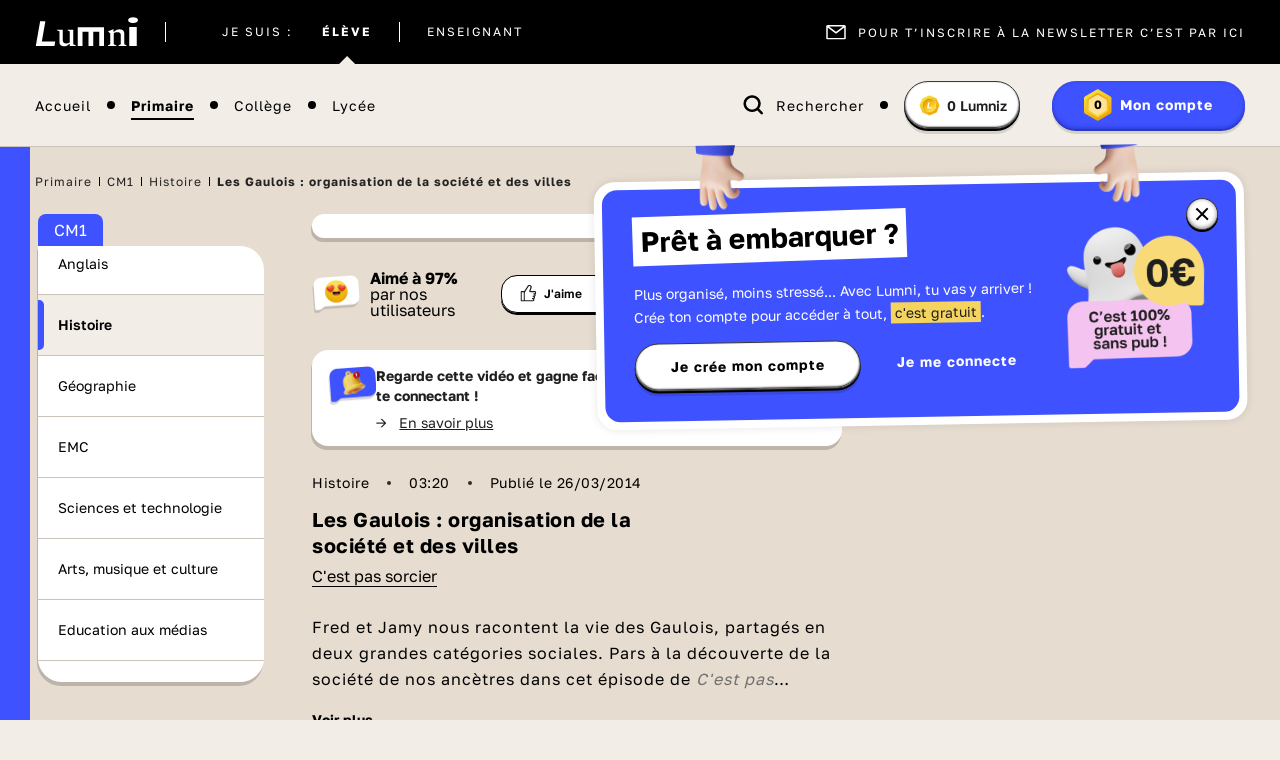

--- FILE ---
content_type: text/html, application/json
request_url: https://hdfauth.ftven.fr/esi/TA?format=json&url=https%3A%2F%2Fcloudingest.ftven.fr%2Fftv%2F0%2F83%2F083ddecb25956%2Ffd9684ed-2702-46be-bc51-29f8aedb882e-1704275069_monde_TA.ism%2Fmanifest.mpd
body_size: 375
content:
{"url": "https://cloudingest.ftven.fr/ZXhwPTE3NjkxNjYwNDZ+YWNsPSUyZip+aG1hYz0xZjk0NzA2Y2YyOGIxMTExYWE1MzllN2Q5MTcwMWZjMWUzNTBlMTNhZGQwZjYyOGQzMjExZjkyMzM4OTAxNmM4/ftv/0/83/083ddecb25956/fd9684ed-2702-46be-bc51-29f8aedb882e-1704275069_monde_TA.ism/manifest.mpd?hdnea=exp=1769145046~acl=%2f*~hmac=b86219fce2d00162c90f10cf9301be8d51b8b1bb2b234ac3b294f58790fa9c72"}

--- FILE ---
content_type: text/javascript
request_url: https://static.francetv.fr/magnetoscope/accessibility.8c5f91541baa399e554a.magnetoscope.js?v=5.154.0
body_size: 4080
content:
/*! For license information please see accessibility.8c5f91541baa399e554a.magnetoscope.js.LICENSE.txt */
"use strict";(self.webpackChunkmagnetoscope=self.webpackChunkmagnetoscope||[]).push([[445],{30602:function(t,e,n){n.r(e),n.d(e,{default:function(){return T}});n(4632),n(41412),n(34606),n(5086),n(36611),n(87787),n(63534),n(40590),n(94009),n(64216),n(18665),n(29979),n(14602),n(14913),n(98741),n(15195),n(87136);var r=n(44240),o=n(9336),i=n(16126),u=n(81160),a=n(91283),l=n(19823),c=n(49054),f=n(69813),s=n(90656),d=n(48267),p=n(71941);function y(t){return y="function"==typeof Symbol&&"symbol"==typeof Symbol.iterator?function(t){return typeof t}:function(t){return t&&"function"==typeof Symbol&&t.constructor===Symbol&&t!==Symbol.prototype?"symbol":typeof t},y(t)}function v(t,e){return function(t){if(Array.isArray(t))return t}(t)||function(t,e){var n=null==t?null:"undefined"!=typeof Symbol&&t[Symbol.iterator]||t["@@iterator"];if(null!=n){var r,o,i,u,a=[],l=!0,c=!1;try{if(i=(n=n.call(t)).next,0===e){if(Object(n)!==n)return;l=!1}else for(;!(l=(r=i.call(n)).done)&&(a.push(r.value),a.length!==e);l=!0);}catch(t){c=!0,o=t}finally{try{if(!l&&null!=n.return&&(u=n.return(),Object(u)!==u))return}finally{if(c)throw o}}return a}}(t,e)||function(t,e){if(t){if("string"==typeof t)return b(t,e);var n={}.toString.call(t).slice(8,-1);return"Object"===n&&t.constructor&&(n=t.constructor.name),"Map"===n||"Set"===n?Array.from(t):"Arguments"===n||/^(?:Ui|I)nt(?:8|16|32)(?:Clamped)?Array$/.test(n)?b(t,e):void 0}}(t,e)||function(){throw new TypeError("Invalid attempt to destructure non-iterable instance.\nIn order to be iterable, non-array objects must have a [Symbol.iterator]() method.")}()}function b(t,e){(null==e||e>t.length)&&(e=t.length);for(var n=0,r=Array(e);n<e;n++)r[n]=t[n];return r}function m(t,e){for(var n=0;n<e.length;n++){var r=e[n];r.enumerable=r.enumerable||!1,r.configurable=!0,"value"in r&&(r.writable=!0),Object.defineProperty(t,h(r.key),r)}}function h(t){var e=function(t,e){if("object"!=y(t)||!t)return t;var n=t[Symbol.toPrimitive];if(void 0!==n){var r=n.call(t,e||"default");if("object"!=y(r))return r;throw new TypeError("@@toPrimitive must return a primitive value.")}return("string"===e?String:Number)(t)}(t,"string");return"symbol"==y(e)?e:e+""}function g(t,e){return g=Object.setPrototypeOf?Object.setPrototypeOf.bind():function(t,e){return t.__proto__=e,t},g(t,e)}function w(t){var e=S();return function(){var n,r=E(t);if(e){var o=E(this).constructor;n=Reflect.construct(r,arguments,o)}else n=r.apply(this,arguments);return function(t,e){if(e&&("object"==y(e)||"function"==typeof e))return e;if(void 0!==e)throw new TypeError("Derived constructors may only return object or undefined");return function(t){if(void 0===t)throw new ReferenceError("this hasn't been initialised - super() hasn't been called");return t}(t)}(this,n)}}function S(){try{var t=!Boolean.prototype.valueOf.call(Reflect.construct(Boolean,[],(function(){})))}catch(t){}return(S=function(){return!!t})()}function E(t){return E=Object.setPrototypeOf?Object.getPrototypeOf.bind():function(t){return t.__proto__||Object.getPrototypeOf(t)},E(t)}var T=function(t){!function(t,e){if("function"!=typeof e&&null!==e)throw new TypeError("Super expression must either be null or a function");t.prototype=Object.create(e&&e.prototype,{constructor:{value:t,writable:!0,configurable:!0}}),Object.defineProperty(t,"prototype",{writable:!1}),e&&g(t,e)}(b,t);var e,n,f,y=w(b);function b(t){var e;return function(t,e){if(!(t instanceof e))throw new TypeError("Cannot call a class as a function")}(this,b),(e=y.call(this)).player=t,e.navigation$=b.setupNavigationStream(t.shortcutController.shortcuts$,t.focused$),b.createForceFocusOnElementStream(e.player.userEvents$).subscribe(b.handleElementToFocus),b.outline(t.shortcutController.shortcuts$).subscribe((function(t){var e=t.event,n=t.outline,r=e.target;r&&r.contains(document.querySelector(".magneto-wrapper"))||(r.style.boxShadow=n?d.Kd:"unset",r.style.borderRadius=n?"2px":"0px")})),e}return e=b,f=[{key:"handleElementToFocus",value:function(t){var e=t.element;return!!e&&(0,c.isTabbable)(e)&&(0,c.isFocusable)(e)&&(null==e?void 0:e.focus())}},{key:"isTabKey",value:function(t){return t===p.q3||t===p.q9}},{key:"setupNavigationStream",value:function(t,e){return(0,r.h)(t.pipe((0,i.p)((function(t){return b.isTabKey(t)})),(0,u.T)((function(){return!0}))),e.pipe((0,i.p)(Boolean)))}},{key:"outline",value:function(t){return(0,r.h)(b.createMagnetoBlurStream(),b.createMagnetoFocusStream(t)).pipe((0,a.w)("outline"))}},{key:"createMagnetoBlurStream",value:function(){var t=document.getElementsByClassName("magneto-wrapper");return(0,o.R)(t,"blur").pipe((0,u.T)((function(t){return{event:t,outline:!1}})))}},{key:"createMagnetoFocusStream",value:function(t){var e=document.getElementsByClassName("magneto-wrapper");return(0,o.R)(e,"focus").pipe((0,l.E)(t),(0,i.p)((function(t){var e=v(t,2)[1];return b.isTabKey(e)})),(0,u.T)((function(t){return{event:v(t,1)[0],outline:!0}})))}},{key:"createForceFocusOnElementStream",value:function(t){return t.pipe((0,i.p)((function(t){return t.action===s.an})),(0,u.T)((function(t){return t.payload})))}}],(n=null)&&m(e.prototype,n),f&&m(e,f),Object.defineProperty(e,"prototype",{writable:!1}),b}(f.j)},49054:function(t,e,n){n.r(e),n.d(e,{focusable:function(){return T},getTabIndex:function(){return d},isFocusable:function(){return R},isTabbable:function(){return N},tabbable:function(){return E}});var r=["input:not([inert])","select:not([inert])","textarea:not([inert])","a[href]:not([inert])","button:not([inert])","[tabindex]:not(slot):not([inert])","audio[controls]:not([inert])","video[controls]:not([inert])",'[contenteditable]:not([contenteditable="false"]):not([inert])',"details>summary:first-of-type:not([inert])","details:not([inert])"],o=r.join(","),i="undefined"==typeof Element,u=i?function(){}:Element.prototype.matches||Element.prototype.msMatchesSelector||Element.prototype.webkitMatchesSelector,a=!i&&Element.prototype.getRootNode?function(t){var e;return null==t||null===(e=t.getRootNode)||void 0===e?void 0:e.call(t)}:function(t){return null==t?void 0:t.ownerDocument},l=function t(e,n){var r;void 0===n&&(n=!0);var o=null==e||null===(r=e.getAttribute)||void 0===r?void 0:r.call(e,"inert");return""===o||"true"===o||n&&e&&t(e.parentNode)},c=function(t,e,n){if(l(t))return[];var r=Array.prototype.slice.apply(t.querySelectorAll(o));return e&&u.call(t,o)&&r.unshift(t),r=r.filter(n)},f=function t(e,n,r){for(var i=[],a=Array.from(e);a.length;){var c=a.shift();if(!l(c,!1))if("SLOT"===c.tagName){var f=c.assignedElements(),s=t(f.length?f:c.children,!0,r);r.flatten?i.push.apply(i,s):i.push({scopeParent:c,candidates:s})}else{u.call(c,o)&&r.filter(c)&&(n||!e.includes(c))&&i.push(c);var d=c.shadowRoot||"function"==typeof r.getShadowRoot&&r.getShadowRoot(c),p=!l(d,!1)&&(!r.shadowRootFilter||r.shadowRootFilter(c));if(d&&p){var y=t(!0===d?c.children:d.children,!0,r);r.flatten?i.push.apply(i,y):i.push({scopeParent:c,candidates:y})}else a.unshift.apply(a,c.children)}}return i},s=function(t){return!isNaN(parseInt(t.getAttribute("tabindex"),10))},d=function(t){if(!t)throw new Error("No node provided");return t.tabIndex<0&&(/^(AUDIO|VIDEO|DETAILS)$/.test(t.tagName)||function(t){var e,n=null==t||null===(e=t.getAttribute)||void 0===e?void 0:e.call(t,"contenteditable");return""===n||"true"===n}(t))&&!s(t)?0:t.tabIndex},p=function(t,e){return t.tabIndex===e.tabIndex?t.documentOrder-e.documentOrder:t.tabIndex-e.tabIndex},y=function(t){return"INPUT"===t.tagName},v=function(t){return function(t){return y(t)&&"radio"===t.type}(t)&&!function(t){if(!t.name)return!0;var e,n=t.form||a(t),r=function(t){return n.querySelectorAll('input[type="radio"][name="'+t+'"]')};if("undefined"!=typeof window&&void 0!==window.CSS&&"function"==typeof window.CSS.escape)e=r(window.CSS.escape(t.name));else try{e=r(t.name)}catch(t){return console.error("Looks like you have a radio button with a name attribute containing invalid CSS selector characters and need the CSS.escape polyfill: %s",t.message),!1}var o=function(t,e){for(var n=0;n<t.length;n++)if(t[n].checked&&t[n].form===e)return t[n]}(e,t.form);return!o||o===t}(t)},b=function(t){var e=t.getBoundingClientRect(),n=e.width,r=e.height;return 0===n&&0===r},m=function(t,e){var n=e.displayCheck,r=e.getShadowRoot;if("hidden"===getComputedStyle(t).visibility)return!0;var o=u.call(t,"details>summary:first-of-type")?t.parentElement:t;if(u.call(o,"details:not([open]) *"))return!0;if(n&&"full"!==n&&"legacy-full"!==n){if("non-zero-area"===n)return b(t)}else{if("function"==typeof r){for(var i=t;t;){var l=t.parentElement,c=a(t);if(l&&!l.shadowRoot&&!0===r(l))return b(t);t=t.assignedSlot?t.assignedSlot:l||c===t.ownerDocument?l:c.host}t=i}if(function(t){var e,n,r,o,i=t&&a(t),u=null===(e=i)||void 0===e?void 0:e.host,l=!1;if(i&&i!==t)for(l=!!(null!==(n=u)&&void 0!==n&&null!==(r=n.ownerDocument)&&void 0!==r&&r.contains(u)||null!=t&&null!==(o=t.ownerDocument)&&void 0!==o&&o.contains(t));!l&&u;){var c,f,s;l=!(null===(f=u=null===(c=i=a(u))||void 0===c?void 0:c.host)||void 0===f||null===(s=f.ownerDocument)||void 0===s||!s.contains(u))}return l}(t))return!t.getClientRects().length;if("legacy-full"!==n)return!0}return!1},h=function(t,e){return!(e.disabled||l(e)||function(t){return y(t)&&"hidden"===t.type}(e)||m(e,t)||function(t){return"DETAILS"===t.tagName&&Array.prototype.slice.apply(t.children).some((function(t){return"SUMMARY"===t.tagName}))}(e)||function(t){if(/^(INPUT|BUTTON|SELECT|TEXTAREA)$/.test(t.tagName))for(var e=t.parentElement;e;){if("FIELDSET"===e.tagName&&e.disabled){for(var n=0;n<e.children.length;n++){var r=e.children.item(n);if("LEGEND"===r.tagName)return!!u.call(e,"fieldset[disabled] *")||!r.contains(t)}return!0}e=e.parentElement}return!1}(e))},g=function(t,e){return!(v(e)||d(e)<0||!h(t,e))},w=function(t){var e=parseInt(t.getAttribute("tabindex"),10);return!!(isNaN(e)||e>=0)},S=function t(e){var n=[],r=[];return e.forEach((function(e,o){var i=!!e.scopeParent,u=i?e.scopeParent:e,a=function(t,e){var n=d(t);return n<0&&e&&!s(t)?0:n}(u,i),l=i?t(e.candidates):u;0===a?i?n.push.apply(n,l):n.push(u):r.push({documentOrder:o,tabIndex:a,item:e,isScope:i,content:l})})),r.sort(p).reduce((function(t,e){return e.isScope?t.push.apply(t,e.content):t.push(e.content),t}),[]).concat(n)},E=function(t,e){var n;return n=(e=e||{}).getShadowRoot?f([t],e.includeContainer,{filter:g.bind(null,e),flatten:!1,getShadowRoot:e.getShadowRoot,shadowRootFilter:w}):c(t,e.includeContainer,g.bind(null,e)),S(n)},T=function(t,e){return(e=e||{}).getShadowRoot?f([t],e.includeContainer,{filter:h.bind(null,e),flatten:!0,getShadowRoot:e.getShadowRoot}):c(t,e.includeContainer,h.bind(null,e))},N=function(t,e){if(e=e||{},!t)throw new Error("No node provided");return!1!==u.call(t,o)&&g(e,t)},O=r.concat("iframe").join(","),R=function(t,e){if(e=e||{},!t)throw new Error("No node provided");return!1!==u.call(t,O)&&h(e,t)}}}]);
//# sourceMappingURL=accessibility.8c5f91541baa399e554a.magnetoscope.js.map?v=5.154.0

--- FILE ---
content_type: text/javascript
request_url: https://static.francetv.fr/magnetoscope/quanteec0.8c5f91541baa399e554a.magnetoscope.js?v=5.154.0
body_size: 114716
content:
/*! For license information please see quanteec0.8c5f91541baa399e554a.magnetoscope.js.LICENSE.txt */
(self.webpackChunkmagnetoscope=self.webpackChunkmagnetoscope||[]).push([[83],{78328:function(e){var t;window,t=function(){return t=[function(e,t,r){var n=r(33),i=r(34);e.exports=function(e,t){return null!=e&&i(e,t,n)}},function(e,t,r){(function(t){t="undefined"!=typeof window?window:void 0!==t?t:"undefined"!=typeof self?self:{},e.exports=t}).call(this,r(26))},function(e,t,r){"use strict";function n(e){return(n="function"==typeof Symbol&&"symbol"==typeof Symbol.iterator?function(e){return typeof e}:function(e){return e&&"function"==typeof Symbol&&e.constructor===Symbol&&e!==Symbol.prototype?"symbol":typeof e})(e)}var i=r(15),a=Object.prototype.toString;function o(e){return"[object Array]"===a.call(e)}function s(e){return void 0===e}function c(e){return null!==e&&"object"===n(e)}function u(e){return"[object Function]"===a.call(e)}function l(e,t){if(null!=e)if(o(e="object"!==n(e)?[e]:e))for(var r=0,i=e.length;r<i;r++)t.call(null,e[r],r,e);else for(var a in e)Object.prototype.hasOwnProperty.call(e,a)&&t.call(null,e[a],a,e)}e.exports={isArray:o,isArrayBuffer:function(e){return"[object ArrayBuffer]"===a.call(e)},isBuffer:function(e){return null!==e&&!s(e)&&null!==e.constructor&&!s(e.constructor)&&"function"==typeof e.constructor.isBuffer&&e.constructor.isBuffer(e)},isFormData:function(e){return"undefined"!=typeof FormData&&e instanceof FormData},isArrayBufferView:function(e){return"undefined"!=typeof ArrayBuffer&&ArrayBuffer.isView?ArrayBuffer.isView(e):e&&e.buffer&&e.buffer instanceof ArrayBuffer},isString:function(e){return"string"==typeof e},isNumber:function(e){return"number"==typeof e},isObject:c,isUndefined:s,isDate:function(e){return"[object Date]"===a.call(e)},isFile:function(e){return"[object File]"===a.call(e)},isBlob:function(e){return"[object Blob]"===a.call(e)},isFunction:u,isStream:function(e){return c(e)&&u(e.pipe)},isURLSearchParams:function(e){return"undefined"!=typeof URLSearchParams&&e instanceof URLSearchParams},isStandardBrowserEnv:function(){return("undefined"==typeof navigator||"ReactNative"!==navigator.product&&"NativeScript"!==navigator.product&&"NS"!==navigator.product)&&"undefined"!=typeof window&&"undefined"!=typeof document},forEach:l,merge:function e(){var t={};function r(r,i){"object"===n(t[i])&&"object"===n(r)?t[i]=e(t[i],r):t[i]=r}for(var i=0,a=arguments.length;i<a;i++)l(arguments[i],r);return t},deepMerge:function e(){var t={};function r(r,i){"object"===n(t[i])&&"object"===n(r)?t[i]=e(t[i],r):"object"===n(r)?t[i]=e({},r):t[i]=r}for(var i=0,a=arguments.length;i<a;i++)l(arguments[i],r);return t},extend:function(e,t,r){return l(t,(function(t,n){e[n]=r&&"function"==typeof t?i(t,r):t})),e},trim:function(e){return e.replace(/^\s*/,"").replace(/\s*$/,"")}}},function(e,t,r){var n=r(45),i=r(46);e.exports=function(e,t,r){var a=t&&r||0,o=("string"==typeof e&&(t="binary"===e?new Array(16):null,e=null),(e=e||{}).random||(e.rng||n)());if(o[6]=15&o[6]|64,o[8]=63&o[8]|128,t)for(var s=0;s<16;++s)t[a+s]=o[s];return t||i(o)}},function(e,t,r){e.exports=r(47)},function(e,t,r){"use strict";var n=r(3);function i(e){return(i="function"==typeof Symbol&&"symbol"==typeof Symbol.iterator?function(e){return typeof e}:function(e){return e&&"function"==typeof Symbol&&e.constructor===Symbol&&e!==Symbol.prototype?"symbol":typeof e})(e)}function a(e,t){for(var r=0;r<t.length;r++){var n=t[r];n.enumerable=n.enumerable||!1,n.configurable=!0,"value"in n&&(n.writable=!0),Object.defineProperty(e,function(e){return e=function(e,t){if("object"!=i(e)||!e)return e;var r=e[Symbol.toPrimitive];if(void 0===r)return String(e);if("object"!=i(e=r.call(e,"string")))return e;throw new TypeError("@@toPrimitive must return a primitive value.")}(e),"symbol"==i(e)?e:e+""}(n.key),n)}}r=function(){return e=function e(t){if(!(this instanceof e))throw new TypeError("Cannot call a class as a function");var r=this;this.id=t.id||n(),this.index=t.index,this.realNumber=t.realNumber,this.name=t.name,this.quality=t.quality,this.mediaType=t.mediaType,this.responseType=t.responseType,this.url=t.originUrl,this.originUrl=t.originUrl,this.isManifest=t.isManifest,this.manifestType=t.manifestType,this.isInit=t.isInit,this.isData=t.isData||!1,this.isSegment=t.isSegment,this.isInit||this.isManifest||this.isSegment||(this.isData=!0),this.range=t.range||void 0,this.duration=t.duration||0,this.progFunction=t.progressFunction||function(){},this.progressFunction=function(e,t){return e&&(r.progressSent+=e.byteLength),r.progFunction(e,t,r)},this.progressSent=t.progressSent||0,this.progressHistory=[],this.headers=t.headers||{},this.withCredentials=t.withCredentials||!1},(t=[{key:"toString",value:function(){return"index=".concat(this.index,"|quality=").concat(this.quality,"|mediaType=").concat(this.mediaType,"|init=").concat(this.isInit,"|manifest=").concat(this.isManifest,"|url=").concat(this.originUrl,"|").concat(this.id)}},{key:"getIndex",value:function(){return this.realNumber||this.index}},{key:"getSegmentSize",value:function(){return this.range&&this.range.end&&"number"==typeof this.range.end?this.range.end-this.range.start+1:0}}])&&a(e.prototype,t),Object.defineProperty(e,"prototype",{writable:!1}),e;var e,t}(),t.a=r},function(e,t,r){"use strict";function n(e){return(n="function"==typeof Symbol&&"symbol"==typeof Symbol.iterator?function(e){return typeof e}:function(e){return e&&"function"==typeof Symbol&&e.constructor===Symbol&&e!==Symbol.prototype?"symbol":typeof e})(e)}function i(e,t){for(var r=0;r<t.length;r++){var i=t[r];i.enumerable=i.enumerable||!1,i.configurable=!0,"value"in i&&(i.writable=!0),Object.defineProperty(e,function(e){return e=function(e,t){if("object"!=n(e)||!e)return e;var r=e[Symbol.toPrimitive];if(void 0===r)return String(e);if("object"!=n(e=r.call(e,"string")))return e;throw new TypeError("@@toPrimitive must return a primitive value.")}(e),"symbol"==n(e)?e:e+""}(i.key),i)}}var a=function(){return e=function e(t){if(!(this instanceof e))throw new TypeError("Cannot call a class as a function");this.factory=t,this.log=this.factory.getInstance("MyLogger"),this.buffer=0,this.audioBuffer=0,this.currentSegmentPlaying=-1},(t=[{key:"getCurrentSegmentPlaying",value:function(e,t){return-1===this.currentSegmentPlaying?e:this.currentSegmentPlaying}},{key:"getBufferLength",value:function(){return this.buffer}},{key:"setBufferLength",value:function(e){this.buffer=e}},{key:"getAudioBufferLength",value:function(){return this.buffer}},{key:"setAudioBufferLength",value:function(e){this.buffer=e}},{key:"seek",value:function(){}}])&&i(e.prototype,t),Object.defineProperty(e,"prototype",{writable:!1}),e;var e,t}();t.a=a},function(e,t,r){"use strict";function n(e){return(n="function"==typeof Symbol&&"symbol"==typeof Symbol.iterator?function(e){return typeof e}:function(e){return e&&"function"==typeof Symbol&&e.constructor===Symbol&&e!==Symbol.prototype?"symbol":typeof e})(e)}function i(e,t){for(var r=0;r<t.length;r++){var i=t[r];i.enumerable=i.enumerable||!1,i.configurable=!0,"value"in i&&(i.writable=!0),Object.defineProperty(e,function(e){return e=function(e,t){if("object"!=n(e)||!e)return e;var r=e[Symbol.toPrimitive];if(void 0===r)return String(e);if("object"!=n(e=r.call(e,"string")))return e;throw new TypeError("@@toPrimitive must return a primitive value.")}(e),"symbol"==n(e)?e:e+""}(i.key),i)}}var a=function(){return e=function e(t){if(!(this instanceof e))throw new TypeError("Cannot call a class as a function");this.factory=t,this.log=this.factory.getInstance("MyLogger")},(t=[{key:"stopPlayer",value:function(){var e=this.factory.getInstance("Events");e&&e.emit("PlaybackForbidden",{})}},{key:"liveDelay",value:function(){return this.factory.getInstance("BufferService").getBufferLength()}},{key:"getPlaybackRate",value:function(){return 1}},{key:"getBufferState",value:function(){return 0}}])&&i(e.prototype,t),Object.defineProperty(e,"prototype",{writable:!1}),e;var e,t}();t.a=a},function(e,t){var r=Array.isArray;e.exports=r},function(e,t,r){n=String.fromCharCode,i="ABCDEFGHIJKLMNOPQRSTUVWXYZabcdefghijklmnopqrstuvwxyz0123456789+/=",a="ABCDEFGHIJKLMNOPQRSTUVWXYZabcdefghijklmnopqrstuvwxyz0123456789+-$",o={};var n,i,a,o,s,c=s={compressToBase64:function(e){if(null==e)return"";var t=s._compress(e,6,(function(e){return i.charAt(e)}));switch(t.length%4){default:case 0:return t;case 1:return t+"===";case 2:return t+"==";case 3:return t+"="}},decompressFromBase64:function(e){return null==e?"":""==e?null:s._decompress(e.length,32,(function(t){return u(i,e.charAt(t))}))},compressToUTF16:function(e){return null==e?"":s._compress(e,15,(function(e){return n(e+32)}))+" "},decompressFromUTF16:function(e){return null==e?"":""==e?null:s._decompress(e.length,16384,(function(t){return e.charCodeAt(t)-32}))},compressToUint8Array:function(e){for(var t=s.compress(e),r=new Uint8Array(2*t.length),n=0,i=t.length;n<i;n++){var a=t.charCodeAt(n);r[2*n]=a>>>8,r[2*n+1]=a%256}return r},decompressFromUint8Array:function(e){if(null==e)return s.decompress(e);for(var t=new Array(e.length/2),r=0,i=t.length;r<i;r++)t[r]=256*e[2*r]+e[2*r+1];var a=[];return t.forEach((function(e){a.push(n(e))})),s.decompress(a.join(""))},compressToEncodedURIComponent:function(e){return null==e?"":s._compress(e,6,(function(e){return a.charAt(e)}))},decompressFromEncodedURIComponent:function(e){return null==e?"":""==e?null:(e=e.replace(/ /g,"+"),s._decompress(e.length,32,(function(t){return u(a,e.charAt(t))})))},compress:function(e){return s._compress(e,16,(function(e){return n(e)}))},_compress:function(e,t,r){if(null==e)return"";for(var n,i,a,o,s={},c={},u="",l=2,f=3,d=2,p=[],y=0,h=0,g=0;g<e.length;g+=1)if(a=e.charAt(g),Object.prototype.hasOwnProperty.call(s,a)||(s[a]=f++,c[a]=!0),o=u+a,Object.prototype.hasOwnProperty.call(s,o))u=o;else{if(Object.prototype.hasOwnProperty.call(c,u)){if(u.charCodeAt(0)<256){for(n=0;n<d;n++)y<<=1,h==t-1?(h=0,p.push(r(y)),y=0):h++;for(i=u.charCodeAt(0),n=0;n<8;n++)y=y<<1|1&i,h==t-1?(h=0,p.push(r(y)),y=0):h++,i>>=1}else{for(i=1,n=0;n<d;n++)y=y<<1|i,h==t-1?(h=0,p.push(r(y)),y=0):h++,i=0;for(i=u.charCodeAt(0),n=0;n<16;n++)y=y<<1|1&i,h==t-1?(h=0,p.push(r(y)),y=0):h++,i>>=1}0==--l&&(l=Math.pow(2,d),d++),delete c[u]}else for(i=s[u],n=0;n<d;n++)y=y<<1|1&i,h==t-1?(h=0,p.push(r(y)),y=0):h++,i>>=1;0==--l&&(l=Math.pow(2,d),d++),s[o]=f++,u=String(a)}if(""!==u){if(Object.prototype.hasOwnProperty.call(c,u)){if(u.charCodeAt(0)<256){for(n=0;n<d;n++)y<<=1,h==t-1?(h=0,p.push(r(y)),y=0):h++;for(i=u.charCodeAt(0),n=0;n<8;n++)y=y<<1|1&i,h==t-1?(h=0,p.push(r(y)),y=0):h++,i>>=1}else{for(i=1,n=0;n<d;n++)y=y<<1|i,h==t-1?(h=0,p.push(r(y)),y=0):h++,i=0;for(i=u.charCodeAt(0),n=0;n<16;n++)y=y<<1|1&i,h==t-1?(h=0,p.push(r(y)),y=0):h++,i>>=1}0==--l&&(l=Math.pow(2,d),d++),delete c[u]}else for(i=s[u],n=0;n<d;n++)y=y<<1|1&i,h==t-1?(h=0,p.push(r(y)),y=0):h++,i>>=1;0==--l&&(l=Math.pow(2,d),d++)}for(i=2,n=0;n<d;n++)y=y<<1|1&i,h==t-1?(h=0,p.push(r(y)),y=0):h++,i>>=1;for(;;){if(y<<=1,h==t-1){p.push(r(y));break}h++}return p.join("")},decompress:function(e){return null==e?"":""==e?null:s._decompress(e.length,32768,(function(t){return e.charCodeAt(t)}))},_decompress:function(e,t,r){for(var i,a,o,s,c,u,l=[],f=4,d=4,p=3,y="",h=[],g={val:r(0),position:t,index:1},m=0;m<3;m+=1)l[m]=m;for(a=0,s=Math.pow(2,2),c=1;c!=s;)o=g.val&g.position,g.position>>=1,0==g.position&&(g.position=t,g.val=r(g.index++)),a|=(0<o?1:0)*c,c<<=1;switch(a){case 0:for(a=0,s=Math.pow(2,8),c=1;c!=s;)o=g.val&g.position,g.position>>=1,0==g.position&&(g.position=t,g.val=r(g.index++)),a|=(0<o?1:0)*c,c<<=1;u=n(a);break;case 1:for(a=0,s=Math.pow(2,16),c=1;c!=s;)o=g.val&g.position,g.position>>=1,0==g.position&&(g.position=t,g.val=r(g.index++)),a|=(0<o?1:0)*c,c<<=1;u=n(a);break;case 2:return""}for(i=l[3]=u,h.push(u);;){if(e<g.index)return"";for(a=0,s=Math.pow(2,p),c=1;c!=s;)o=g.val&g.position,g.position>>=1,0==g.position&&(g.position=t,g.val=r(g.index++)),a|=(0<o?1:0)*c,c<<=1;switch(u=a){case 0:for(a=0,s=Math.pow(2,8),c=1;c!=s;)o=g.val&g.position,g.position>>=1,0==g.position&&(g.position=t,g.val=r(g.index++)),a|=(0<o?1:0)*c,c<<=1;l[d++]=n(a),u=d-1,f--;break;case 1:for(a=0,s=Math.pow(2,16),c=1;c!=s;)o=g.val&g.position,g.position>>=1,0==g.position&&(g.position=t,g.val=r(g.index++)),a|=(0<o?1:0)*c,c<<=1;l[d++]=n(a),u=d-1,f--;break;case 2:return h.join("")}if(0==f&&(f=Math.pow(2,p),p++),l[u])y=l[u];else{if(u!==d)return null;y=i+i.charAt(0)}h.push(y),l[d++]=i+y.charAt(0),i=y,0==--f&&(f=Math.pow(2,p),p++)}}};function u(e,t){if(!o[e]){o[e]={};for(var r=0;r<e.length;r++)o[e][e.charAt(r)]=r}return o[e][t]}void 0!==(r=function(){return c}.call(t,r,t,e))&&(e.exports=r)},function(e,t,r){"use strict";e.exports=o,e.exports.isMobile=o,e.exports.default=o;var n=/(android|bb\d+|meego).+mobile|armv7l|avantgo|bada\/|blackberry|blazer|compal|elaine|fennec|hiptop|iemobile|ip(hone|od)|iris|kindle|lge |maemo|midp|mmp|mobile.+firefox|netfront|opera m(ob|in)i|palm( os)?|phone|p(ixi|re)\/|plucker|pocket|psp|redmi|series[46]0|samsungbrowser.*mobile|symbian|treo|up\.(browser|link)|vodafone|wap|windows (ce|phone)|xda|xiino/i,i=/CrOS/,a=/android|ipad|playbook|silk/i;function o(e){var t,r=(e=e||{}).ua;return"string"==typeof(r=(r=r||"undefined"==typeof navigator?r:navigator.userAgent)&&r.headers&&"string"==typeof r.headers["user-agent"]?r.headers["user-agent"]:r)&&(!!(!(t=n.test(r)&&!i.test(r)||!!e.tablet&&a.test(r))&&e.tablet&&e.featureDetect&&navigator&&1<navigator.maxTouchPoints&&-1!==r.indexOf("Macintosh")&&-1!==r.indexOf("Safari"))||t)}},function(e,t,r){"use strict";function n(e){return(n="function"==typeof Symbol&&"symbol"==typeof Symbol.iterator?function(e){return typeof e}:function(e){return e&&"function"==typeof Symbol&&e.constructor===Symbol&&e!==Symbol.prototype?"symbol":typeof e})(e)}function i(e,t){return(t=void 0===t?Object:t)&&"function"==typeof t.freeze?t.freeze(e):e}var a=i({HTML:"text/html",isHTML:function(e){return e===a.HTML},XML_APPLICATION:"application/xml",XML_TEXT:"text/xml",XML_XHTML_APPLICATION:"application/xhtml+xml",XML_SVG_IMAGE:"image/svg+xml"}),o=i({HTML:"http://www.w3.org/1999/xhtml",isHTML:function(e){return e===o.HTML},SVG:"http://www.w3.org/2000/svg",XML:"http://www.w3.org/XML/1998/namespace",XMLNS:"http://www.w3.org/2000/xmlns/"});t.assign=function(e,t){if(null===e||"object"!==n(e))throw new TypeError("target is not an object");for(var r in t)Object.prototype.hasOwnProperty.call(t,r)&&(e[r]=t[r]);return e},t.find=function(e,t,r){if(void 0===r&&(r=Array.prototype),e&&"function"==typeof r.find)return r.find.call(e,t);for(var n=0;n<e.length;n++)if(Object.prototype.hasOwnProperty.call(e,n)){var i=e[n];if(t.call(void 0,i,n,e))return i}},t.freeze=i,t.MIME_TYPE=a,t.NAMESPACE=o},function(e,t,r){var n=r(71);e.exports=function(e,t){e.prototype=Object.create(t.prototype),e.prototype.constructor=e,n(e,t)},e.exports.__esModule=!0,e.exports.default=e.exports},function(e,t,r){"use strict";r.r(t);var n=r(0),i=r.n(n);function a(e){return(a="function"==typeof Symbol&&"symbol"==typeof Symbol.iterator?function(e){return typeof e}:function(e){return e&&"function"==typeof Symbol&&e.constructor===Symbol&&e!==Symbol.prototype?"symbol":typeof e})(e)}function o(e,t){for(var r=0;r<t.length;r++){var n=t[r];n.enumerable=n.enumerable||!1,n.configurable=!0,"value"in n&&(n.writable=!0),Object.defineProperty(e,function(e){return e=function(e,t){if("object"!=a(e)||!e)return e;var r=e[Symbol.toPrimitive];if(void 0===r)return String(e);if("object"!=a(e=r.call(e,"string")))return e;throw new TypeError("@@toPrimitive must return a primitive value.")}(e),"symbol"==a(e)?e:e+""}(n.key),n)}}var s=function(){return e=function e(t){if(!(this instanceof e))throw new TypeError("Cannot call a class as a function");this.factory=t,this.generalSettings=this.factory.getInstance("GeneralSettings"),this.data={},this.max_links_failed=30,this.max_segments_requested=20,this.max_broadcast_answers=30,this.reset()},(t=[{key:"reset",value:function(){this.data={id:"",sdk:"web",group:"",private_ip:"",join_date:(new Date).getTime(),join_duration:0,group_join_date:0,group_join_duration:0,segment_number:0,r:0,network_type:"",device_type:"",nav:"",version:"",buffer:0,latency:0,segments_available:[],links_failed:[],links:[]}}},{key:"sendData",value:function(){this.generalSettings.activateFullFeedback&&(this.setDurations(),this.addExternalInfos(),this.factory.getInstance("Tracker").sendFeedback(this.data))}},{key:"addExternalInfos",value:function(){this.data.buffer=this.factory.getInstance("BufferService").getBufferLength(),this.data.latency=this.factory.getInstance("PlayerService").liveDelay(),this.data.segment_number=this.factory.getInstance("PeerInfosStorage").segmentNumber}},{key:"setDurations",value:function(){var e=(new Date).getTime();this.data.join_duration=Math.floor((e-this.data.join_date)/1e3),0<this.data.group_join_date&&(this.data.group_join_duration=Math.floor((e-this.data.group_join_date)/1e3));for(var t=0;t<this.data.links.length;t++){var r=this.data.links[t];r.connection_duration=Math.floor((e-r.connection_date)/1e3)}}},{key:"setR",value:function(e){this.generalSettings.activateFullFeedback&&(this.data.r=e)}},{key:"setIP",value:function(e){this.generalSettings.activateFullFeedback&&(this.data.private_ip=e)}},{key:"setMainInfos",value:function(e,t,r,n){this.generalSettings.activateFullFeedback&&(this.data.version=e,this.data.network_type=t,this.data.device_type=r,this.data.nav=n)}},{key:"setID",value:function(e){this.generalSettings.activateFullFeedback&&(this.data.id=e)}},{key:"setInfosOfNewGroup",value:function(e,t){this.generalSettings.activateFullFeedback&&(this.data.group=e,this.data.group_join_date=t)}},{key:"addAvailableSegments",value:function(e,t,r,n){var i;this.generalSettings.activateFullFeedback&&(-1<(i=this.data.segments_available.findIndex((function(n){return n.segment_number===t&&n.media_type===e&&n.quality===r})))?this.data.segments_available[i].complete=n:this.data.segments_available.push({media_type:e,segment_number:t,quality:r,complete:n}))}},{key:"removeAvailableSegments",value:function(e,t){var r;this.generalSettings.activateFullFeedback&&-1<(r=this.data.segments_available.findIndex((function(r){return r.segment_number===t&&r.media_type===e})))&&this.data.segments_available.splice(r,1)}},{key:"addSegmentRequested",value:function(e,t,r,n,i){var a,o;this.generalSettings.activateFullFeedback&&-1<(a=this.data.links.findIndex((function(t){return t.id_link===e})))&&(-1<(o=(a=this.data.links[a]).segments_requested.findIndex((function(e){return e.segment_number===r&&e.media_type===t&&e.quality===n})))?a.segments_requested[o].status=i:(a.segments_requested.push({media_type:t,segment_number:r,quality:n,status:i}),a.nbr_segments_requested+=1),a.segments_requested.length>this.max_segments_requested)&&a.segments_requested.splice(0,1)}},{key:"addBroadcastAnswer",value:function(e,t,r,n,i,a,o,s,c,u,l){var f;this.generalSettings.activateFullFeedback&&-1<(f=this.data.links.findIndex((function(t){return t.id_link===e})))&&((f=this.data.links[f]).broadcast_answers.push({segment_number:t,quality:r,media_type:n,buf:i,pos:a,qa:o,r:s,sr:c,st:u,ste:l}),f.broadcast_answers.length>this.max_broadcast_answers)&&f.broadcast_answers.splice(0,1)}},{key:"addPingToLink",value:function(e,t){var r;this.generalSettings.activateFullFeedback&&-1<(r=this.data.links.findIndex((function(t){return t.id_link===e})))&&(this.data.links[r].ping_ms=t)}},{key:"addScoreToLink",value:function(e,t){var r;this.generalSettings.activateFullFeedback&&-1<(r=this.data.links.findIndex((function(t){return t.id_link===e})))&&(this.data.links[r].score_last=t)}},{key:"addDataReceivedToLink",value:function(e,t){var r;this.generalSettings.activateFullFeedback&&-1<(r=this.data.links.findIndex((function(t){return t.id_link===e})))&&(this.data.links[r].data_received_total_kB+=t)}},{key:"addDataSentToLink",value:function(e,t){var r;this.generalSettings.activateFullFeedback&&-1<(r=this.data.links.findIndex((function(t){return t.id_link===e})))&&(this.data.links[r].data_sent_total_kB+=t)}},{key:"addLink",value:function(e,t,r,n,i,a){this.generalSettings.activateFullFeedback&&(e={id_link:e,ping_ms:0,data_sent_total_kB:0,data_received_total_kB:0,is_ip:t,is_country:a,is_region:i,is_city:n,is_isp:r,nbr_segments_requested:0,connection_duration:0,connection_date:(new Date).getTime(),score_last:0,segments_requested:[],broadcast_answers:[]},this.data.links.push(e))}},{key:"removeLink",value:function(e){var t;this.generalSettings.activateFullFeedback&&-1<(t=this.data.links.findIndex((function(t){return t.id_link===e})))&&this.data.links.splice(t,1)}},{key:"addFailedLinks",value:function(e,t){var r,n;this.generalSettings.activateFullFeedback&&(-1<(r=this.data.links_failed.findIndex((function(t){return t.id_link===e})))?((n=this.data.links_failed[r]).last_fail_date=(new Date).getTime(),n.nbr_fails+=1):(n={id_link:e,last_fail_date:(new Date).getTime(),nbr_fails:1,reason:t},this.data.links_failed.push(n)),this.data.links_failed.length>this.max_links_failed)&&(this.data.links_failed.sort((function(e,t){return t.last_fail_date-e.last_fail_date})),this.data.links_failed.splice(0,1))}}])&&o(e.prototype,t),Object.defineProperty(e,"prototype",{writable:!1}),e;var e,t}(),c=r(14);function u(e){return(u="function"==typeof Symbol&&"symbol"==typeof Symbol.iterator?function(e){return typeof e}:function(e){return e&&"function"==typeof Symbol&&e.constructor===Symbol&&e!==Symbol.prototype?"symbol":typeof e})(e)}function l(e,t){for(var r=0;r<t.length;r++){var n=t[r];n.enumerable=n.enumerable||!1,n.configurable=!0,"value"in n&&(n.writable=!0),Object.defineProperty(e,function(e){return e=function(e,t){if("object"!=u(e)||!e)return e;var r=e[Symbol.toPrimitive];if(void 0===r)return String(e);if("object"!=u(e=r.call(e,"string")))return e;throw new TypeError("@@toPrimitive must return a primitive value.")}(e),"symbol"==u(e)?e:e+""}(n.key),n)}}var f=function(){return e=function e(t){if(!(this instanceof e))throw new TypeError("Cannot call a class as a function");this.factory=t,this.init()},(t=[{key:"init",value:function(){this.segmentVerificationSize=1e4}}])&&l(e.prototype,t),Object.defineProperty(e,"prototype",{writable:!1}),e;var e,t}();function d(e){return(d="function"==typeof Symbol&&"symbol"==typeof Symbol.iterator?function(e){return typeof e}:function(e){return e&&"function"==typeof Symbol&&e.constructor===Symbol&&e!==Symbol.prototype?"symbol":typeof e})(e)}function p(e,t){for(var r=0;r<t.length;r++){var n=t[r];n.enumerable=n.enumerable||!1,n.configurable=!0,"value"in n&&(n.writable=!0),Object.defineProperty(e,function(e){return e=function(e,t){if("object"!=d(e)||!e)return e;var r=e[Symbol.toPrimitive];if(void 0===r)return String(e);if("object"!=d(e=r.call(e,"string")))return e;throw new TypeError("@@toPrimitive must return a primitive value.")}(e),"symbol"==d(e)?e:e+""}(n.key),n)}}var y=function(){return e=function e(t){if(!(this instanceof e))throw new TypeError("Cannot call a class as a function");this.factory=t,this.init()},(t=[{key:"init",value:function(){this.useAbonnement=!0,this.useBroadcast=!0,this.useKnowledge=!1,this.useAnticipatedKnowledge=!1,this.useLastUL=!1,this.useSendLastUL=!0,this.useRetryP2P=!0,this.setLowLatency=!1,this.useComputedR=!0,this.useBlacklist=!0,this.useSendLogs=!1,this.forceLogLevel=-1,this.startDate=new Date,this.fuzzPercent=0,this.fuzzErrorPercent=0,this.serverSupportRangeRequests=!0,this.rangeSupported=!0,this.selectAbonnementFromBroadcast=!0,this.rFromGreenScore=!1,this.isSeeder=!1,this.rFromGSTime=30,this.ipRFactor=20,this.limitBandwidth=!1,this.idInUrlMatchedOnce=!1,this.useIndexModification=!1,this.useDownloadSimilarUrl=!1,this.useMissingData=!0,this.validateDataWithHead=!1,this.removeMessageOfOneByte=!1,this.useS2N=!0,this.factorP2P=1,this.factorP2PMin=1,this.factorP2PMax=2,this.factorHighSeeder=2.1,this.factorLowSeeder=1.6,this.guardFactor=.8,this.guardDLFactor=1,this.longDLFactor=.5,this.longFactor=1,this.longDLFactorLast=1.2,this.longFactorLast=1.3,this.longForcedFactor=3,this.longFactorLL=1.1,this.adRegex1="index_.*_\\d+_(\\d+)\\.(aac|ts|m4s|m4a|mp3|mp4)$",this.adRegex2="index_.*_(\\d+)\\.(aac|ts|m4s|m4a|mp3|mp4)$",this.adExtension1="",this.adExtension2="",this.adNumber=1}},{key:"getFromGreenScore",value:function(){return this.rFromGreenScore&&(new Date).getTime()-this.startDate.getTime()>=1e3*this.rFromGSTime}},{key:"increaseP2PFactor",value:function(){this.factorP2P+=.2,this.validateP2PFactor()}},{key:"decreaseP2PFactor",value:function(){this.factorP2P-=.2,this.validateP2PFactor()}},{key:"validateP2PFactor",value:function(){this.factorP2P>this.factorP2PMax&&(this.factorP2P=this.factorP2PMax),this.factorP2P<this.factorP2PMin&&(this.factorP2P=this.factorP2PMin)}}])&&p(e.prototype,t),Object.defineProperty(e,"prototype",{writable:!1}),e;var e,t}(),h=(n=r(9),r.n(n));function g(e){return(g="function"==typeof Symbol&&"symbol"==typeof Symbol.iterator?function(e){return typeof e}:function(e){return e&&"function"==typeof Symbol&&e.constructor===Symbol&&e!==Symbol.prototype?"symbol":typeof e})(e)}function m(e,t){var r,n=Object.keys(e);return Object.getOwnPropertySymbols&&(r=Object.getOwnPropertySymbols(e),t&&(r=r.filter((function(t){return Object.getOwnPropertyDescriptor(e,t).enumerable}))),n.push.apply(n,r)),n}function b(e){for(var t=1;t<arguments.length;t++){var r=null!=arguments[t]?arguments[t]:{};t%2?m(Object(r),!0).forEach((function(t){var n,i;n=e,i=r[t],(t=S(t))in n?Object.defineProperty(n,t,{value:i,enumerable:!0,configurable:!0,writable:!0}):n[t]=i})):Object.getOwnPropertyDescriptors?Object.defineProperties(e,Object.getOwnPropertyDescriptors(r)):m(Object(r)).forEach((function(t){Object.defineProperty(e,t,Object.getOwnPropertyDescriptor(r,t))}))}return e}function v(e,t){for(var r=0;r<t.length;r++){var n=t[r];n.enumerable=n.enumerable||!1,n.configurable=!0,"value"in n&&(n.writable=!0),Object.defineProperty(e,S(n.key),n)}}function S(e){return e=function(e,t){if("object"!=g(e)||!e)return e;var r=e[Symbol.toPrimitive];if(void 0===r)return String(e);if("object"!=g(e=r.call(e,"string")))return e;throw new TypeError("@@toPrimitive must return a primitive value.")}(e),"symbol"==g(e)?e:e+""}var w=function(){return e=function e(t,r,n){if(!(this instanceof e))throw new TypeError("Cannot call a class as a function");this.cryptoModule=void 0,this.keyLengthRSA=2048,this.keyLengthAES=256,this.atob=r,this.btoa=n},(t=[{key:"initCrypto",value:function(e,t){e.pubKey&&this.cryptoModule&&this.cryptoModule.subtle&&(t.peerPublicKey||(t.peerPublicKey=this.importRSAKey(e.pubKey)),t.symmetricAESKey||(t.symmetricAESKey=this.generateAESKey()),t.encryptedAESKey||(t.encryptedAESKey=this.encryptAESKey(t.symmetricAESKey,t.peerPublicKey)))}},{key:"arrayBufferToBase64",value:function(e){for(var t="",r=new Uint8Array(e),n=r.byteLength,i=0;i<n;i++)t+=String.fromCharCode(r[i]);return window.btoa(t)}},{key:"base64ToArrayBuffer",value:function(e){for(var t=window.atob(e),r=t.length,n=new Uint8Array(r),i=0;i<r;i++)n[i]=t.charCodeAt(i);return n.buffer}},{key:"generateRSAKey",value:function(){return this.cryptoModule&&this.cryptoModule.subtle?this.cryptoModule.subtle.generateKey({name:"RSA-OAEP",modulusLength:this.keyLengthRSA,publicExponent:new Uint8Array([1,0,1]),hash:"SHA-256"},!0,["encrypt","decrypt"]):void 0}},{key:"generateAESKey",value:function(){return this.cryptoModule&&this.cryptoModule.subtle?this.cryptoModule.subtle.generateKey({name:"AES-GCM",length:this.keyLengthAES},!0,["encrypt","decrypt"]):void 0}},{key:"exportKey",value:function(e){return this.cryptoModule.subtle.exportKey("jwk",e)}},{key:"importRSAKey",value:function(e){return this.cryptoModule.subtle.importKey("jwk",e,{name:"RSA-OAEP",modulusLength:this.keyLengthRSA,publicExponent:new Uint8Array([1,0,1]),hash:"SHA-256"},!0,["encrypt"])}},{key:"importAESKey",value:function(e){return this.cryptoModule.subtle.importKey("raw",e,{name:"AES-GCM",length:this.keyLengthAES},!0,["encrypt","decrypt"])}},{key:"importJWKAESKey",value:function(e){return this.cryptoModule.subtle.importKey("jwk",JSON.parse((new TextDecoder).decode(e)),{name:"AES-GCM",length:this.keyLengthAES},!0,["encrypt","decrypt"])}},{key:"encryptAESKey",value:function(e,t){var r=this;return e.then((function(e){return Promise.all([t,r.exportKey(e)]).then((function(e){return r.cryptoModule.subtle.encrypt({name:"RSA-OAEP"},e[0],(new TextEncoder).encode(JSON.stringify(e[1])))}))}))}},{key:"encryptMessage",value:function(e,t){var r=this;return new Promise((function(n,i){if(t&&t.peerPublicKey)return Promise.all([t.symmetricAESKey,t.peerPublicKey]).then((function(n){var i=r.cryptoModule.getRandomValues(new Uint8Array(12));return Promise.all([r.cryptoModule.subtle.encrypt({name:"AES-GCM",iv:i},n[0],(new TextEncoder).encode(JSON.stringify(e))),r.cryptoModule.subtle.encrypt({name:"RSA-OAEP"},n[1],i),t.encryptedAESKey])})).then((function(e){n({dataEnc:r.arrayBufferToBase64(e[0]),iv:r.arrayBufferToBase64(e[1]),aeskey:r.arrayBufferToBase64(e[2])})}));n(e)}))}},{key:"decryptMessage",value:function(e,t){var r=this;return new Promise((function(n,i){var a;if(""===e.iv&&""===e.aeskey)try{e=JSON.parse(window.atob(e.dataEnc))}catch(e){}else if(e.dataEnc)return a=r.cryptoModule.subtle.decrypt({name:"RSA-OAEP"},t,r.base64ToArrayBuffer(e.iv)),r.cryptoModule.subtle.decrypt({name:"RSA-OAEP"},t,r.base64ToArrayBuffer(e.aeskey)).then((function(e){return Promise.all([a,r.importAESKey(e)])})).then((function(t){return r.cryptoModule.subtle.decrypt({name:"AES-GCM",iv:t[0]},t[1],r.base64ToArrayBuffer(e.dataEnc))})).then((function(t){n(b(b({},JSON.parse((new TextDecoder).decode(t))),e))}));n(e)}))}},{key:"decryptMessagePeer",value:function(e,t){var r=this;return new Promise((function(n,i){var a;if(e.dataEnc&&t)return a=r.cryptoModule.subtle.decrypt({name:"RSA-OAEP"},t,r.base64ToArrayBuffer(e.iv)),r.cryptoModule.subtle.decrypt({name:"RSA-OAEP"},t,r.base64ToArrayBuffer(e.aeskey)).then((function(e){return Promise.all([a,r.importJWKAESKey(e)])})).then((function(t){return r.cryptoModule.subtle.decrypt({name:"AES-GCM",iv:t[0]},t[1],r.base64ToArrayBuffer(e.dataEnc))})).then((function(t){n(b(b({},JSON.parse((new TextDecoder).decode(t))),e))}));n(e)}))}}])&&v(e.prototype,t),Object.defineProperty(e,"prototype",{writable:!1}),e;var e,t}();function P(e){return(P="function"==typeof Symbol&&"symbol"==typeof Symbol.iterator?function(e){return typeof e}:function(e){return e&&"function"==typeof Symbol&&e.constructor===Symbol&&e!==Symbol.prototype?"symbol":typeof e})(e)}function I(e,t){for(var r=0;r<t.length;r++){var n=t[r];n.enumerable=n.enumerable||!1,n.configurable=!0,"value"in n&&(n.writable=!0),Object.defineProperty(e,function(e){return e=function(e,t){if("object"!=P(e)||!e)return e;var r=e[Symbol.toPrimitive];if(void 0===r)return String(e);if("object"!=P(e=r.call(e,"string")))return e;throw new TypeError("@@toPrimitive must return a primitive value.")}(e),"symbol"==P(e)?e:e+""}(n.key),n)}}var D=function(){return e=function e(t){if(!(this instanceof e))throw new TypeError("Cannot call a class as a function");this.factory=t,this.log=this.factory.getInstance("MyLogger"),this.peerList=[]},(t=[{key:"reset",value:function(){this.peerList=[]}},{key:"getPeersFromList",value:function(e){for(var t,r=this,n=[],i=function(){var i=e[a];void 0!==(t=r.peerList.find((function(e){return e.key===i})))&&n.push(t.value)},a=0;a<e.length;a++)i();return n}},{key:"getAvailableSegment",value:function(e,t,r,n){for(var i=[],a=this.factory.getInstance("PeerListService"),o=this.factory.getInstance("VariableSettings"),s=0;s<this.peerList.length;s++){var c,u=this.peerList[s];u&&u.value&&u.value.currentSegment&&u.value.currentSegment[e]&&0<u.value.currentSegment[e].length&&(c=u.value.currentSegment[e].find((function(e){return e.segmentNumber===t&&(null===r||e.quality===r)})))&&i.push({peerID:u.key,r:o.useComputedR?a.getAppropriateResource(u.key,c.r):c.r,ip:u.value.ip,buf:c.buf,timestamp:c.timestamp})}return i.sort((function(e,t){return t.r-e.r})),i}},{key:"getMedianPing",value:function(){for(var e=-1,t=[],r=0;r<this.peerList.length;r++){var n=this.peerList[r];n&&n.value&&n.value.ping&&t.push(n.value.ping)}return 0<t.length&&(t.sort(),!(e=t[Math.round((t.length-1)/2)])||e<0||isNaN(e))?-1:e}},{key:"getPeerFromList",value:function(e){var t=this.peerList.find((function(t){return t.key===e}));return void 0!==t?t.value:null}},{key:"addOrUpdateInList",value:function(e,t){var r=this.peerList.find((function(t){return t.key===e}));return void 0===r&&"object"===P(t)?(this.peerList.push(r={key:e,value:t}),this.log.debug("[PeerListStorage] Add peer "+e),r):void 0!==r&&"object"===P(t)?(Object.assign(r.value,t),this.log.debug("[PeerListStorage] Update peer "+e),r):null}},{key:"removePeerFromList",value:function(e){var t=this.peerList.findIndex((function(t){return t.key===e}));return-1!==t?(this.peerList.splice(t,1),this.log.debug("[PeerListStorage] Remove peer "+e),"OK"):null}},{key:"removePeerAttribute",value:function(e,t){var r=this.peerList.find((function(t){return t.key===e}));return void 0!==r?(delete r.value[t],r):null}},{key:"updatePeerFromList",value:function(e,t){var r=this.peerList.find((function(t){return t.key===e}));return void 0!==r&&"object"===P(t)?(Object.assign(r.value,t),r):null}},{key:"getList",value:function(){return this.peerList}},{key:"getListKeys",value:function(){return this.peerList.map((function(e){return e.key}))}},{key:"getListKeysConnected",value:function(){return this.peerList.filter((function(e){return e.value&&e.value.connection&&e.value.connection.dataChannel&&"open"===e.value.connection.dataChannel.readyState})).map((function(e){return e.key}))}},{key:"getListPeerInfos",value:function(){for(var e={},t=0;t<this.peerList.length;t++){var r,n=this.peerList[t];for(r in e[n.key]={},n.value)"connection"!==r?e[n.key][r]=n.value[r]:n.value[r].dataChannel&&"open"===n.value[r].dataChannel.readyState&&(e[n.key].connected=!0)}return e}},{key:"getLastInfosList",value:function(){for(var e=[],t=new Date,r=0;r<this.peerList.length;r++){var n=this.peerList[r];n.value&&n.value.last&&n.value.last.date&&t.getTime()-new Date(n.value.last.date).getTime()<18e4&&e.push({key:n.key,last:n.value.last})}return e}}])&&I(e.prototype,t),Object.defineProperty(e,"prototype",{writable:!1}),e;var e,t}();function T(e){return(T="function"==typeof Symbol&&"symbol"==typeof Symbol.iterator?function(e){return typeof e}:function(e){return e&&"function"==typeof Symbol&&e.constructor===Symbol&&e!==Symbol.prototype?"symbol":typeof e})(e)}function R(e,t){var r,n=Object.keys(e);return Object.getOwnPropertySymbols&&(r=Object.getOwnPropertySymbols(e),t&&(r=r.filter((function(t){return Object.getOwnPropertyDescriptor(e,t).enumerable}))),n.push.apply(n,r)),n}function q(e){for(var t=1;t<arguments.length;t++){var r=null!=arguments[t]?arguments[t]:{};t%2?R(Object(r),!0).forEach((function(t){var n,i;n=e,i=r[t],(t=E(t))in n?Object.defineProperty(n,t,{value:i,enumerable:!0,configurable:!0,writable:!0}):n[t]=i})):Object.getOwnPropertyDescriptors?Object.defineProperties(e,Object.getOwnPropertyDescriptors(r)):R(Object(r)).forEach((function(t){Object.defineProperty(e,t,Object.getOwnPropertyDescriptor(r,t))}))}return e}function L(e,t){var r,n,i,a,o,s="undefined"!=typeof Symbol&&e[Symbol.iterator]||e["@@iterator"];if(s)return i=!(n=!0),{s:function(){s=s.call(e)},n:function(){var e=s.next();return n=e.done,e},e:function(e){i=!0,r=e},f:function(){try{n||null==s.return||s.return()}finally{if(i)throw r}}};if(Array.isArray(e)||(s=function(e,t){var r;if(e)return"string"==typeof e?M(e,t):"Map"===(r="Object"===(r={}.toString.call(e).slice(8,-1))&&e.constructor?e.constructor.name:r)||"Set"===r?Array.from(e):"Arguments"===r||/^(?:Ui|I)nt(?:8|16|32)(?:Clamped)?Array$/.test(r)?M(e,t):void 0}(e))||t&&e&&"number"==typeof e.length)return s&&(e=s),a=0,{s:o=function(){},n:function(){return a>=e.length?{done:!0}:{done:!1,value:e[a++]}},e:function(e){throw e},f:o};throw new TypeError("Invalid attempt to iterate non-iterable instance.\nIn order to be iterable, non-array objects must have a [Symbol.iterator]() method.")}function M(e,t){(null==t||t>e.length)&&(t=e.length);for(var r=0,n=Array(t);r<t;r++)n[r]=e[r];return n}function k(e,t){for(var r=0;r<t.length;r++){var n=t[r];n.enumerable=n.enumerable||!1,n.configurable=!0,"value"in n&&(n.writable=!0),Object.defineProperty(e,E(n.key),n)}}function E(e){return e=function(e,t){if("object"!=T(e)||!e)return e;var r=e[Symbol.toPrimitive];if(void 0===r)return String(e);if("object"!=T(e=r.call(e,"string")))return e;throw new TypeError("@@toPrimitive must return a primitive value.")}(e),"symbol"==T(e)?e:e+""}var A=r(3),N=function(){return e=function e(t,r){var n=this;if(!(this instanceof e))throw new TypeError("Cannot call a class as a function");this.factory=t,this.peerAnalyticsUuid=A(),this.log=this.factory.getInstance("MyLogger"),this.events=this.factory.getInstance("Events"),this.callbacks=[],this.defaultUrl="",r&&r.url&&(this.defaultUrl=r.url),this.listUrl=[this.defaultUrl],this.listUrlPosition=0,this.videoID=r.videoID,this.clientID=r.clientID,this.isClosed=!0,this.reconnectTimeout=null,this.retryReconnectDuration=.5,this.minRetryReconnectDuration=.5,this.maxRetryReconnectDuration=10,this.peerKeys={},this.cryptoUtils=new w(window.crypto,window.atob,window.btoa),this.privKey="",this.keyPair=this.cryptoUtils.generateRSAKey(),this.keyPair?this.pubKey=this.keyPair.then((function(e){return n.privKey=e.privateKey,n.cryptoUtils.exportKey(e.publicKey)})):this.pubKey=new Promise((function(e){return e("")})),this.initSent=!1,this.groupRequestBeforeUuid=null,this.playbackReceived=!1,this.playbackDate=null,this.jailTime=12e4,this.allTimeouts=[],this.startPingDate=new Date},(t=[{key:"reset",value:function(){this.isClosed=!0;try{this.socket&&(this.socket.onopen=null,this.socket.onmessage=null,this.socket.onclose=null,this.socket.onerror=null,this.socket.close(),this.socket=null)}catch(e){}try{this.reconnectTimeout&&(clearTimeout(this.reconnectTimeout),this.reconnectTimeout=null)}catch(e){}this.clearAllTimeouts()}},{key:"getVideoID",value:function(){return this.videoID}},{key:"clearAllTimeouts",value:function(){try{for(var e=0;e<this.allTimeouts.length;e++)clearTimeout(this.allTimeouts[e]);this.allTimeouts=[]}catch(e){}}},{key:"createTimeout",value:function(e,t){for(var r=this,n=arguments.length,i=new Array(2<n?n-2:0),a=2;a<n;a++)i[a-2]=arguments[a];var o=setTimeout((function(){var t=r.allTimeouts.indexOf(o);-1<t&&r.allTimeouts.splice(t,1),e.apply(void 0,i)}),t);return this.allTimeouts.push(o),o}},{key:"connect",value:function(){var e=this,t=e.factory.getInstance("PeerConnection"),r=e.factory.getInstance("GeneralSettings"),n=e.factory.getInstance("PeerListFromTracker"),a=0;if(null!==this.playbackDate&&(new Date).getTime()-this.playbackDate.getTime()>this.jailTime&&(this.playbackReceived=!1),""===this.videoID||this.playbackReceived)this.isClosed=!0;else{this.isClosed=!1;var o=this.listUrl[this.listUrlPosition],s=(r.p2pConfiguration&&(o+="?config="+r.p2pConfiguration),this.socket=new WebSocket(o),e.factory.getInstance("PeerInfosStorage"));try{s.hasBeenInGroup||(a=e.createTimeout((function(){s.hasBeenInGroup=!0}),3e3))}catch(e){}this.socket.onopen=function(t){e.retryReconnectDuration=e.minRetryReconnectDuration,e.events.emit("trackerStatusChanged",{status:"connected"}),e.initSent=!1},this.socket.onmessage=function(r){var o,s=JSON.parse(r.data),c=e.factory.getInstance("GeneralSettings");switch(s.type){case"uuid":e.factory.getInstance("PeerInfosStorage").setUuid(s.uuid),e.factory.getInstance("PeerDataService").setID(s.uuid),e.events.emit("uuid",s.uuid),s.pubKey&&(e.peerKeys.tracker={},e.cryptoUtils.initCrypto({uuid:"tracker",pubKey:s.pubKey},e.peerKeys.tracker)),e.pubKey.then((function(r){t.getLocalIPs().then((function(t){var n={type:"init",videoID:e.videoID,pubKey:r,clientID:e.clientID,sdk:"web"};c&&c.analyticsVideoID&&""!==c.analyticsVideoID&&(n.analyticsVideoID=c.analyticsVideoID),t&&0<t.length&&(n.privateAddr=t),e.startPingDate=new Date,e.socket.send(JSON.stringify(n)),e.createTimeout((function(){e.initSent=!0,null!==e.groupRequestBeforeUuid&&e.groupRequest(e.groupRequestBeforeUuid)}),700)}))}));break;case"groupResponse":if(e.log.infos("[Controller] Group response received, group:",s.group),e.factory.getInstance("AnalyticsService").nbrGroups+=1,e.clearAllTimeouts(),c.activated){e.factory.getInstance("StorageCustomDecision").setData("lastGroupRequest",new Date),t.isFirstInGroup=!1,n.clearPeerList();var u,l=L(s.list);try{for(l.s();!(u=l.n()).done;){var f=u.value;1===e.factory.getInstance("AnalyticsService").nbrGroups&&e.factory.getInstance("VideoStorage").initSegmentToKeepNumbers(s.list.length),f.uuid!==e.factory.getInstance("PeerInfosStorage").getUuid()&&"add"===f.modification&&(e.peerKeys[f.uuid]={},e.cryptoUtils.initCrypto(f,e.peerKeys[f.uuid]),e.log.debug("[Controller] Add peer:",f.uuid),e.factory.getInstance("PeerListStorage").addOrUpdateInList(f.uuid,{uuid:f.uuid,joinDate:f.joinDate,ip:f.sameIP&&!c.ignoreSameIP?1:0,country:f.sameCountry?1:0,region:f.sameRegion?1:0,city:f.sameCity?1:0}),t=e.factory.getInstance("PeerConnection"),n.addPeerToList(f.uuid,f.joinDate,f.sameIP,f.sameCountry,f.sameRegion,f.sameCity),t.connect(f.uuid,f.joinDate,f.sameIP&&!c.ignoreSameIP?1:0,f.sameCountry?1:0,f.sameRegion?1:0,f.sameCity?1:0))}}catch(e){l.e(e)}finally{l.f()}try{e.factory.getInstance("AnalyticsService").nbrPeerInGroup=0}catch(e){}var d=e.factory.getInstance("PeerInfosStorage");if(d.setGroup(s.group),!d.hasBeenInGroup){try{clearTimeout(a)}catch(e){}a=e.createTimeout((function(){d.hasBeenInGroup=!0}),1e3)}d.setJoinDate(s.joinDate),e.factory.getInstance("PeerDataService").setInfosOfNewGroup(s.group,(new Date).getTime()),e.events.emit("groupRefreshed",s.group),e.events.emit("peerListRefreshed",s.list)}break;case"storageWindow":if(s.data&&"number"==typeof s.data)try{e.factory.getInstance("VideoStorage").numberToKeep=s.data}catch(e){}break;case"iceList":e.cryptoUtils.decryptMessage(s,e.privKey).then((function(r){t=e.factory.getInstance("PeerConnection"),(r=r.data)&&Array.isArray(r)&&(t.configuration.iceServers=r)}));break;case"trackerList":var p=e.listUrl[e.listUrlPosition];e.cryptoUtils.decryptMessage(s,e.privKey).then((function(t){s.data=t.data,e.listUrl="string"==typeof t.data?[t.data]:t.data,e.listUrl[e.listUrlPosition]===p?e.listUrlPosition=0:(e.listUrlPosition=-1,e.socket.close())}));break;case"peerListModif":if(c.activated){var y,g=L(s.list);try{for(g.s();!(y=g.n()).done;){var m=y.value;m.uuid!==e.factory.getInstance("PeerInfosStorage").getUuid()&&("add"===m.modification?(e.peerKeys[m.uuid]={},e.cryptoUtils.initCrypto(m,e.peerKeys[m.uuid])):m.modification)}}catch(e){g.e(e)}finally{g.f()}e.events.emit("peerListRefreshed",s.list)}break;case"peerDisconnected":break;case"peerConnectedModif":s.list&&(o=e.factory.getInstance("PeerConnection"),s.list.forEach((function(t){"delete"===t.modification&&t.uuid!==e.factory.getInstance("PeerInfosStorage").getUuid()&&(e.log.debug("[Controller] Disconnect received from controller",t.uuid),n.removePeerFromList(t.uuid),o.disconnect(t.uuid))})));break;case"transfer":c.activated&&(s.dataEnc&&(s.dataEnc=h.a.decompressFromUTF16(s.dataEnc)),e.cryptoUtils.decryptMessagePeer(s,e.privKey).then((function(t){e.factory.getInstance("PeerConnection").transferReceived(t)})).catch((function(t){e.factory.getInstance("PeerConnection").transferReceived(s)})));break;case"peerList":i()(e.callbacks,s.msgId)&&e.callbacks[s.msgId]instanceof Function&&e.callbacks[s.msgId](q(q({},s),{},{requestEnd:(new Date).getTime()}));break;case"playbackManagement":e.playbackReceived=!0,e.playbackDate=new Date,e.close();break;case"groupReaffection":c.activated&&(e.factory.getInstance("PeerInfosStorage").mustReaffectGroup=!0);break;case"params":var b=e.factory.getInstance("VariableSettings");try{e.factory.getInstance("AnalyticsService").controllerPing=(new Date).getTime()-e.startPingDate.getTime()}catch(e){}i()(s,"cellularActivated")&&"boolean"==typeof s.cellularActivated&&(c.cellularActivated=s.cellularActivated),i()(s,"maxUploadPercent")&&"number"==typeof s.maxUploadPercent&&!e.factory.getInstance("GeneralSettings").forceMaxUploadPercent&&(c.maxUploadPercent=s.maxUploadPercent/100),i()(s,"numberOfSegmentsToKeep")&&"number"==typeof s.numberOfSegmentsToKeep&&(c.numberOfSegmentsToKeep=s.numberOfSegmentsToKeep),i()(s,"activateFullFeedback")&&"boolean"==typeof s.activateFullFeedback&&(c.activateFullFeedback=s.activateFullFeedback,e.factory.getInstance("PeerDataService").setID(e.factory.getInstance("PeerInfosStorage").getUuid())),i()(s,"prevents")&&c.setPrevents(s.prevents),i()(s,"collection")?e.log.debug("Collection used for P2P configuration:",s.collection):e.log.trace("No collection used for P2P configuration"),i()(s,"useIndexModification")&&"boolean"==typeof s.useIndexModification&&(b.useIndexModification=s.useIndexModification),i()(s,"useDownloadSimilarUrl")&&"boolean"==typeof s.useDownloadSimilarUrl&&(b.useDownloadSimilarUrl=s.useDownloadSimilarUrl),i()(s,"validateData")&&"boolean"==typeof s.validateData&&(c.validateData=s.validateData),i()(s,"useMissingData")&&"boolean"==typeof s.useMissingData&&(b.useMissingData=s.useMissingData),i()(s,"validateDataWithHead")&&"boolean"==typeof s.validateDataWithHead&&(b.validateDataWithHead=s.validateDataWithHead),i()(s,"p2pOptimizedStart")&&"boolean"==typeof s.p2pOptimizedStart&&(c.p2pOptimizedStart=s.p2pOptimizedStart),i()(s,"lowLatency")&&"boolean"==typeof s.lowLatency&&(b.setLowLatency=s.lowLatency),i()(s,"lowLatencyBufferLimit")&&"number"==typeof s.lowLatencyBufferLimit&&(c.lowLatencyBufferLimit=s.lowLatencyBufferLimit),i()(s,"useS2N")&&"boolean"==typeof s.useS2N&&(b.useS2N=s.useS2N),i()(s,"factorP2P")&&"number"==typeof s.factorP2P&&(b.factorP2P=s.factorP2P),i()(s,"factorP2PMin")&&"number"==typeof s.factorP2PMin&&(b.factorP2PMin=s.factorP2PMin),i()(s,"factorP2PMax")&&"number"==typeof s.factorP2PMax&&(b.factorP2PMax=s.factorP2PMax),i()(s,"factorHighSeeder")&&"number"==typeof s.factorHighSeeder&&(b.factorHighSeeder=s.factorHighSeeder),i()(s,"factorLowSeeder")&&"number"==typeof s.factorLowSeeder&&(b.factorLowSeeder=s.factorLowSeeder),i()(s,"guardFactor")&&"number"==typeof s.guardFactor&&(b.guardFactor=s.guardFactor),i()(s,"guardDLFactor")&&"number"==typeof s.guardDLFactor&&(b.guardDLFactor=s.guardDLFactor),i()(s,"longDLFactor")&&"number"==typeof s.longDLFactor&&(b.longDLFactor=s.longDLFactor),i()(s,"longFactor")&&"number"==typeof s.longFactor&&(b.longFactor=s.longFactor),i()(s,"longDLFactorLast")&&"number"==typeof s.longDLFactorLast&&(b.longDLFactorLast=s.longDLFactorLast),i()(s,"longFactorLast")&&"number"==typeof s.longFactorLast&&(b.longFactorLast=s.longFactorLast),i()(s,"longForcedFactor")&&"number"==typeof s.longForcedFactor&&(b.longForcedFactor=s.longForcedFactor),i()(s,"longFactorLL")&&"number"==typeof s.longFactorLL&&(b.longFactorLL=s.longFactorLL),i()(s,"removeMessageOfOneByte")&&"boolean"==typeof s.removeMessageOfOneByte&&(b.removeMessageOfOneByte=s.removeMessageOfOneByte),i()(s,"useComputedR")&&"boolean"==typeof s.useComputedR&&(b.useComputedR=s.useComputedR),i()(s,"useSendLogs")&&"boolean"==typeof s.useSendLogs&&(b.useSendLogs=s.useSendLogs),i()(s,"forceLogLevel")&&"number"==typeof s.forceLogLevel&&(b.forceLogLevel=s.forceLogLevel,0<=s.forceLogLevel)&&s.forceLogLevel<=4&&(e.log.loglevel=s.forceLogLevel),i()(s,"adRegex1")&&"string"==typeof s.adRegex1&&(b.adRegex1=s.adRegex1),i()(s,"adRegex2")&&"string"==typeof s.adRegex2&&(b.adRegex2=s.adRegex2),i()(s,"adExtension1")&&"string"==typeof s.adExtension1&&(b.adExtension1=s.adExtension1),i()(s,"adExtension2")&&"string"==typeof s.adExtension2&&(b.adExtension2=s.adExtension2),i()(s,"adNumber")&&"number"==typeof s.adNumber&&(b.adNumber=s.adNumber);break;default:e.log.trace("Unknown message type "+s.type)}},this.socket.onclose=function(t){e.log.debug("[Controller] Websocket closed",t),e.events.emit("trackerStatusChanged",{status:"disconnected"});try{e.factory.getInstance("PeerInfosStorage").hasBeenInGroup=!0}catch(e){}try{e.factory.getInstance("PeerListFromTracker").clearPeerList()}catch(e){}if(!e.isClosed){try{clearTimeout(e.reconnectTimeout)}catch(e){}e.listUrlPosition++,e.listUrlPosition>=e.listUrl.length&&(e.listUrlPosition=0),e.retryReconnectDuration=Math.min(2*e.retryReconnectDuration,e.maxRetryReconnectDuration),e.reconnectTimeout=e.createTimeout(e.connect.bind(e),1e3*e.retryReconnectDuration)}try{var r,n=e.factory.getInstance("PeerListStorage").getListKeys(),i=e.factory.getInstance("PeerConnection"),a=e.factory.getInstance("PeerInfosStorage"),o=L(n);try{for(o.s();!(r=o.n()).done;){var s=r.value;i.closeChannel(s)}}catch(e){o.e(e)}finally{o.f()}a.disconnect()}catch(e){}},this.socket.onerror=function(t){e.log.error("[Controller] Websocket error",t),e.socket.close()}}}},{key:"transfer",value:function(e){var t=this,r=this.factory.getInstance("GeneralSettings");this.socket&&(1===this.socket.readyState&&r.activated?this.privKey?this.cryptoUtils.encryptMessage(e,this.peerKeys[e.remotePeerID]).then((function(r){r.dataEnc=h.a.compressToUTF16(r.dataEnc),t.socket.send(JSON.stringify(q({type:"transfer",remotePeerID:e.remotePeerID},r)))})).catch((function(r){t.socket.send(JSON.stringify(q({type:"transfer",remotePeerID:e.remotePeerID},e)))})):this.socket.send(JSON.stringify(q({type:"transfer",remotePeerID:e.remotePeerID},e))):0===this.socket.readyState&&this.createTimeout(this.transfer.bind(this),500,e))}},{key:"sendInfos",value:function(e){this.socket&&1===this.socket.readyState&&this.socket.send(JSON.stringify(q({type:"sendInfos"},e)))}},{key:"sendFeedback",value:function(e){this.socket&&1===this.socket.readyState&&this.socket.send(JSON.stringify({type:"sendFeedback",data:e}))}},{key:"sendHdmof",value:function(e){this.socket&&1===this.socket.readyState&&this.socket.send(JSON.stringify({type:"hdmof",value:e}))}},{key:"getList",value:function(e){var t;this.socket&&(1===this.socket.readyState?(t=A(),this.callbacks[t]=e,this.socket.send(JSON.stringify({type:"peerList",msgId:t,requestStart:(new Date).getTime()}))):0===this.socket.readyState&&this.createTimeout(this.getList.bind(this),500,e))}},{key:"groupRequest",value:function(e){try{var t=this.factory.getInstance("GeneralSettings"),r=this.factory.getInstance("AnalyticsService");if(this.socket&&t.activated)if(1===this.socket.readyState&&this.initSent){try{""===this.factory.getInstance("PeerInfosStorage").getGroup()&&this.factory.getInstance("PeerInfosStorage").setGroup("waiting...")}catch(e){}try{r.newg+=1}catch(e){}this.socket.send(JSON.stringify({type:"groupRequest",groupRequest:e}));try{this.log.infos("[Controller] Group request sent, targetQuality:",e.targetQuality)}catch(e){}this.groupRequestBeforeUuid=null,this.factory.getInstance("PeerInfosStorage").setGroupTargetQuality(e.targetQuality)}else 0===this.socket.readyState?(this.groupRequestBeforeUuid=e,this.createTimeout(this.groupRequest.bind(this),500,e)):1!==this.socket.readyState||this.initSent||(this.groupRequestBeforeUuid=e)}catch(e){}}},{key:"leaveGroup",value:function(){try{this.factory.getInstance("PeerInfosStorage").setGroup("")}catch(e){}this.socket&&(1===this.socket.readyState&&this.initSent?this.socket.send(JSON.stringify({type:"leaveGroup"})):0===this.socket.readyState?this.createTimeout(this.leaveGroup.bind(this),500,data):1===this.socket.readyState&&this.initSent)}},{key:"createCrypto",value:function(e){}},{key:"clearCrypto",value:function(e){try{delete this.peerKeys[e]}catch(e){}}},{key:"sendAnalytics",value:function(e,t){this.socket&&(1===this.socket.readyState?this.socket.send(JSON.stringify({type:"analytics",key:e.toLowerCase(),data:t,uuid:this.peerAnalyticsUuid})):0===this.socket.readyState&&this.createTimeout(this.sendAnalytics.bind(this),500,e,t))}},{key:"sendLogs",value:function(e){this.socket&&(1===this.socket.readyState?this.socket.send(JSON.stringify({type:"logs",data:e})):0===this.socket.readyState&&setTimeout(this.sendLogs.bind(this),500,e))}},{key:"close",value:function(){try{this.isClosed=!0,this.socket.close(),this.socket=null}catch(e){}}}])&&k(e.prototype,t),Object.defineProperty(e,"prototype",{writable:!1}),e;var e,t}(),O=(n=r(10),r.n(n)),x=r(3);function C(e,t){var r,n=Object.keys(e);return Object.getOwnPropertySymbols&&(r=Object.getOwnPropertySymbols(e),t&&(r=r.filter((function(t){return Object.getOwnPropertyDescriptor(e,t).enumerable}))),n.push.apply(n,r)),n}function _(e){for(var t=1;t<arguments.length;t++){var r=null!=arguments[t]?arguments[t]:{};t%2?C(Object(r),!0).forEach((function(t){var n,i;n=e,i=r[t],(t=H(t))in n?Object.defineProperty(n,t,{value:i,enumerable:!0,configurable:!0,writable:!0}):n[t]=i})):Object.getOwnPropertyDescriptors?Object.defineProperties(e,Object.getOwnPropertyDescriptors(r)):C(Object(r)).forEach((function(t){Object.defineProperty(e,t,Object.getOwnPropertyDescriptor(r,t))}))}return e}function U(e){return(U="function"==typeof Symbol&&"symbol"==typeof Symbol.iterator?function(e){return typeof e}:function(e){return e&&"function"==typeof Symbol&&e.constructor===Symbol&&e!==Symbol.prototype?"symbol":typeof e})(e)}function j(e,t){if(!(e instanceof t))throw new TypeError("Cannot call a class as a function")}function B(e,t){for(var r=0;r<t.length;r++){var n=t[r];n.enumerable=n.enumerable||!1,n.configurable=!0,"value"in n&&(n.writable=!0),Object.defineProperty(e,H(n.key),n)}}function F(e,t,r){return t&&B(e.prototype,t),r&&B(e,r),Object.defineProperty(e,"prototype",{writable:!1}),e}function H(e){return e=function(e,t){if("object"!=U(e)||!e)return e;var r=e[Symbol.toPrimitive];if(void 0===r)return String(e);if("object"!=U(e=r.call(e,"string")))return e;throw new TypeError("@@toPrimitive must return a primitive value.")}(e),"symbol"==U(e)?e:e+""}var G=F((function e(){j(this,e),this.reset()}),[{key:"reset",value:function(){this.peer_id="",this.help={http:0},this.B_manifest=0,this.MB_server=0,this.MB_peer=0,this.MB_peer_ip=0,this.MB_peer_country=0,this.MB_peer_region=0,this.MB_peer_city=0,this.data_sent=0,this.sec_peer=0,this.sec_server=0,this.s=0,this.q=0,this.co_sum=0,this.co_no=0,this.bg=0,this.gTime=0,this.age=0,this.dr=0,this.ds=0,this.lastP="",this.qualities={SD:0,HD:0,FullHD:0,"2K":0,"4K":0,"8K":0,audio:0},this.timestamp=0,this.video_id=0,this.nbrQualityChange=0,this.bestQuality=0,this.otherQualities=0,this.timeLQ=0,this.timeHQ=0,this.p2pReady=0,this.qChanged=0,this.co=0,this.ciu=0,this.bufferFactor=0,this.nav="",this.ua="",this.v="1.3.0",this.connected={},this.ttfb_server=0,this.ttfb_peer=0,this.ttfb_peer_ip=0,this.ttfb_peer_country=0,this.ttfb_peer_region=0,this.ttfb_peer_city=0,this.isStalled=0,this.sec_rebuf=0,this.sec_rebuf_p2p=0,this.sec_rebuf_http=0,this.nbrStalls=0,this.nbrStallsHTTP=0,this.nbrStallsP2P=0,this.nReq=0,this.nReq_server=0,this.nReq_p2p=0,this.sec_rebuf_1=0,this.sec_rebuf_2=0,this.sec_rebuf_3=0,this.n_rebuf_1=0,this.n_rebuf_2=0,this.n_rebuf_3=0,this.buf={isStalled:0,sec_rebuf:0,sec_rebuf_p2p:0,sec_rebuf_http:0,nbrStalls:0,nbrStallsHTTP:0,nbrStallsP2P:0,nReq:0,nReq_server:0,nReq_p2p:0,sec_rebuf_1:0,sec_rebuf_2:0,sec_rebuf_3:0,n_rebuf_1:0,n_rebuf_2:0,n_rebuf_3:0},this.HTTP_errors={},this.HTTPDownloadDuration=[],this.P2PDownloadDuration=[],this.mean_HTTP_download_duration=0,this.mean_P2P_download_duration=0,this.P2P_requests_abort=0,this.P2P_abort_reason={},this.current_buffer=0;var e,t,r=["cellular","wifi","phone","tablet","desktop"],n=["MB_peer","MB_server","sec_peer","sec_server","timeHQ","timeLQ","represented_client","MB_peer_ip","MB_peer_city","MB_peer_region","MB_peer_country","isStalled","nbrStalls","nbrQualityChange","bufferFactor","current_buffer","bestQuality","ohterQualities"],i=["MB_peer","MB_server","sec_peer","sec_server","isStalled","nbrStalls","nbrQualityChange","bufferFactor"];for(e in n)this.connected[n[e]]=0;for(t in this.connected.qualities={},r)for(var a in this.connected[r[t]]={},this[r[t]]={},i)this.connected[r[t]][i[a]]=0,this[r[t]][i[a]]=0}}]),V=F((function e(t){j(this,e),this.factory=t,this.events=this.factory.getInstance("Events"),this.log=this.factory.getInstance("MyLogger"),this.isInitialized=!1,this.rebufs=[],this.dateStartRebuf,this.dateEndRebuf,this.dateStartMetrics=new Date,this.startDateMetrics=new Date,this.playerMetrics=new G,this.Http=new XMLHttpRequest,this.registerHttp=new XMLHttpRequest,this.registered=0,this.analyticsAddr=void 0,this.playerMetrics.client_uuid=x(),this.playerMetrics.represented_client=1,this.dateHidden=null,this.ciu=0,this.stream_type="",this.protocol="",this.q_nbr=0,this.seg_dur=0,this.seg_nbr=0,this.seg_ext="",this.cover_ratio=0,this.cover_ratio_max=0,this.connectedWithSomeoneOnce=0,this.connectedWithManyOnce=0,this.maxConnectedWithMany=0,this.nbrGroups=0,this.controllerPing=-1,this.newco=0,this.newco_to=0,this.newco_ok=0,this.ice=0,this.nbrPeerInGroup=0,this.newg=0,this.newg_q=0,this.newg_co=0,this.newg_5=0,this.newg_p2p=0,this.newg_f=0,this.regularRebuffs=!1,this.nbRebuffs=0,this.lastDateRebuf=null,this.p2pReceivedLastPeriod=!1,this.p2pReceivedDate=new Date,this.p2pSentLastPeriod=!1,this.p2pSentDate=new Date,this.p2pSentReceivedThreshold=30,this.connectedCount=0,this.notConnectedCount=0,this.q=0,this.lastPeer="",this.sleepTime=10,this.interval=null,this.arg=this.playerMetrics,this.elasticUrl="",this.record={},this.logs=[],this.interval=setInterval(this.afterSleep.bind(this),1e3*this.sleepTime,this.arg),this.lastQuality=null,this.hidden="hidden",this.visibilityState="visibilityState",void 0!==document.hidden?(this.hidden="hidden",this.visibilityState="visibilityState"):void 0!==document.msHidden?(this.hidden="msHidden",this.visibilityState="msVisibilityState"):void 0!==document.webkitHidden&&(this.hidden="webkitHidden",this.visibilityState="webkitVisibilityState"),O()()?this.category=1:O()({tablet:!0})?this.category=2:this.category=3,this.speedType=1,(t=navigator.connection||navigator.mozConnection||navigator.webkitConnection)&&t.type&&"cellular"===t.type&&(this.speedType=2),this.dataReceived={http:0,p2p:0,factor:0,ip:0,city:0,region:0,country:0},this.dataSent={p2p:0,factor:0,ip:0,city:0,region:0,country:0},this.factor={ip:1.25,city:1.15,region:1.05,country:1}}),[{key:"isAlwaysStalled",value:function(){return null!==this.lastDateRebuf&&!!(((new Date).getTime()-this.lastDateRebuf.getTime()<72e5||!this.dateEndRebuf&&this.dateStartRebuf)&&2<=this.nbRebuffs)}},{key:"sendCustomAnalytics",value:function(e){var t,r,n,i=this.factory.getInstance("GeneralSettings");i.logLatency&&(self.log.debug("Timings ".concat(e.rType," first: ").concat(e.first," end: ").concat(e.end)),n=this.factory.getInstance("P2P"),t=i.analyticsVideoID||i.videoID,r=i.analyticsID,this.analyticsAddr=i.analyticsUrl,i=new Date(Date.now()),n=n.factory.getInstance("Tracker"),e=_(_({},e),{},{videoID:t,timestamp:i}),n.sendAnalytics(r.toString(),e))}},{key:"afterSleep",value:function(e){var t=this.factory.getInstance("GeneralSettings"),r=this.factory.getInstance("PeerDataService"),n=this.factory.getInstance("P2P"),i=t.analyticsVideoID||t.videoID,a=t.analyticsID,o=(this.analyticsAddr=t.analyticsUrl,new Date(Date.now())),s=n.factory.getInstance("Tracker"),c=this.factory.getInstance("PeerInfosStorage").uuid,u=this.isAlwaysStalled();if(this.registered||0!==e.sec_server||0!==e.sec_peer||t.isFileMode){this.registered||(this.record.timestamp=o,this.record.new_client_uuid=this.playerMetrics.client_uuid,this.record.new_client_number=1,this.record.video_id=i,s.sendAnalytics(a.toString(),this.record),this.registered=1),this.playerMetrics.timestamp=o,this.playerMetrics.video_id=i,this.playerMetrics.peer_id=c,document[this.hidden]&&(this.dateStartMetrics=new Date);try{this.playerMetrics.p2pReady=0<n.factory.getInstance("PeerListService").getListByConnectedPeers().length?1:0,this.playerMetrics.co=n.factory.getInstance("PeerListService").getListByConnectedPeers().length,5<this.playerMetrics.co&&(this.connectedWithManyOnce=1),this.playerMetrics.co>this.maxConnectedWithMany&&(this.maxConnectedWithMany=this.playerMetrics.co)}catch(e){}1===this.playerMetrics.p2pReady&&(this.playerMetrics.connected.represented_client=1),t.collection&&(this.playerMetrics.collection=t.collection),t.p2pConfiguration&&(this.playerMetrics.p2pConf=t.p2pConfiguration);try{this.playerMetrics.live=t.externalLive?1:0,this.playerMetrics.sessionDuration=Math.floor(((new Date).getTime()-this.dateStartMetrics.getTime())/1e3),this.playerMetrics.category=this.category,this.playerMetrics.speedType=this.speedType}catch(e){}this.playerMetrics.ciu=this.ciu;try{this.playerMetrics.nav=function(){var e;return e=(e=navigator.userAgent).match(/chrome|chromium|crios/i)?"chrome":e.match(/firefox|fxios/i)?"firefox":e.match(/safari/i)?"safari":e.match(/opr|opera/i)?"opera":e.match(/edg/i)?"edge":-1<e.indexOf("Trident")||-1<e.indexOf("MSIE")?"internet_explorer":"unknow"}()}catch(e){}try{this.playerMetrics.ua=navigator.userAgent}catch(e){}o=1===this.category?"phone":2===this.category?"tablet":"desktop",i=1===this.speedType?"wifi":"cellular",r.setMainInfos(this.playerMetrics.v,i,o,this.playerMetrics.nav),c=0;try{c=0<n.factory.getInstance("PeerListService").getListByConnectedPeers().length?1:0}catch(e){}1===c?(this.connectedCount+=1,this.connectedWithSomeoneOnce=1):this.notConnectedCount+=1,0<this.connectedCount+this.notConnectedCount&&(this.playerMetrics.cop=Math.round(this.notConnectedCount/(this.connectedCount+this.notConnectedCount)*100)),this.dateStartRebuf?(this.playerMetrics.isStalled=1,this.playerMetrics[o].isStalled=1,(this.playerMetrics[i].isStalled=1)===c&&(this.playerMetrics.connected.isStalled=1,this.playerMetrics.connected[o].isStalled=1,this.playerMetrics.connected[i].isStalled=1)):(this.playerMetrics.isStalled=0,this.playerMetrics[o].isStalled=0,this.playerMetrics[i].isStalled=0,1===c&&(this.playerMetrics.connected.isStalled=0,this.playerMetrics.connected[o].isStalled=0,this.playerMetrics.connected[i].isStalled=0)),0<this.playerMetrics.HTTPDownloadDuration.length&&(this.playerMetrics.mean_HTTP_download_duration=this.playerMetrics.HTTPDownloadDuration.reduce((function(e,t){return e+t}),0)/this.playerMetrics.HTTPDownloadDuration.length),0<this.playerMetrics.P2PDownloadDuration.length&&(this.playerMetrics.mean_P2P_download_duration=this.playerMetrics.P2PDownloadDuration.reduce((function(e,t){return e+t}),0)/this.playerMetrics.P2PDownloadDuration.length),this.playerMetrics.current_buffer=this.factory.getInstance("BufferService").getBufferLength(),1===c&&this.playerMetrics.connected.current_buffer,1===this.playerMetrics.nbrStalls&&(this.playerMetrics.n_rebuf_1=1,u)&&(this.playerMetrics.buf.n_rebuf_1=1),1<this.playerMetrics.nbrStalls&&this.playerMetrics.nbrStalls<5&&(this.playerMetrics.n_rebuf_2=1,u)&&(this.playerMetrics.buf.n_rebuf_2=1),5<=this.playerMetrics.nbrStalls&&(this.playerMetrics.n_rebuf_3=1,u)&&(this.playerMetrics.buf.n_rebuf_3=1);try{this.isHighSender()&&(this.playerMetrics.help.highR=this.factory.getInstance("PeerInfosStorage").sendableSegments)}catch(e){}try{var l=this.factory.getInstance("PeerInfosStorage").group;l&&""!=l&&"waiting..."!=l?(this.playerMetrics.groupID=l,this.playerMetrics.g=1):this.playerMetrics.g=0}catch(e){}try{this.playerMetrics.s=this.factory.getInstance("PeerInfosStorage").segmentNumber}catch(e){}try{this.playerMetrics.q=this.q}catch(e){}try{this.playerMetrics.lastP=this.lastPeer}catch(e){}try{this.playerMetrics.bg=document[this.hidden]?1:0}catch(e){}try{this.playerMetrics.gTime=this.factory.getInstance("PeerInfosStorage").getTimeInGroup()}catch(e){}try{this.playerMetrics.age=this.getPeerAge()}catch(e){}try{this.playerMetrics.co_once=this.connectedWithSomeoneOnce,this.playerMetrics.co_sum=this.connectedCount,this.playerMetrics.co_no=this.notConnectedCount}catch(e){}try{this.playerMetrics.dr=this.dataReceived.p2p,this.playerMetrics.ds=this.dataSent.p2p}catch(e){}try{this.playerMetrics.co_max=this.maxConnectedWithMany,this.playerMetrics.co_many=this.connectedWithManyOnce}catch(e){}try{this.playerMetrics.newco=this.newco,this.playerMetrics.newco_ok=this.newco_ok,this.playerMetrics.newco_to=this.newco_to,this.playerMetrics.newco_d=this.factory.getInstance("PeerConnection").computeCoTime()}catch(e){}try{this.playerMetrics.g_nbr=this.nbrGroups}catch(e){}try{this.playerMetrics.ping_med=this.factory.getInstance("PeerListStorage").getMedianPing()}catch(e){}try{this.playerMetrics.ping_c=this.controllerPing}catch(e){}try{this.playerMetrics.ice=this.ice}catch(e){}try{this.playerMetrics.nbrPeerInGroup=this.nbrPeerInGroup}catch(e){}try{this.playerMetrics.newg=this.newg,this.playerMetrics.newg_q=this.newg_q,this.playerMetrics.newg_co=this.newg_co,this.playerMetrics.newg_5=this.newg_5,this.playerMetrics.newg_p2p=this.newg_p2p,this.playerMetrics.newg_f=this.newg_f}catch(e){}try{this.playerMetrics.latency=this.factory.getInstance("PlayerService").liveDelay()}catch(e){}this.playerMetrics.stream_type=this.stream_type,this.playerMetrics.protocol=this.protocol,this.playerMetrics.q_nbr=this.q_nbr,this.playerMetrics.seg_dur=this.seg_dur,this.playerMetrics.seg_nbr=this.seg_nbr,this.playerMetrics.seg_ext=this.seg_ext,this.playerMetrics.cover_ratio=this.cover_ratio,this.playerMetrics.cover_ratio_max=this.cover_ratio_max;try{this.playerMetrics.help&&this.playerMetrics.help.FR1&&this.playerMetrics.help.SendSeg&&0<this.playerMetrics.help.SendSeg&&(this.playerMetrics.help.FR2=Math.round(this.playerMetrics.help.FR1/(1.35*this.playerMetrics.help.SendSeg)*100))}catch(e){}if(document[this.hidden]&&"viewsurf"===a.toString()){if(null==this.dateHidden&&(this.dateHidden=new Date),6e4<(new Date).getTime()-this.dateHidden.getTime()){i=(o=this.factory.getInstance("P2P").factory).getInstance("Tracker"),o.getInstance("PeerInfosStorage").resetP2P(),c=o.getInstance("PeerListStorage");var f,d=o.getInstance("PeerConnection"),p=c.getListKeys();for(f in p){var y=p[f];d.disconnect(y)}i.close()}}else{null!==this.dateHidden&&this.dateHidden;try{this.events.emit("quanteecAnalytics",{analytics:JSON.parse(JSON.stringify(e))})}catch(e){}r.sendData();try{this.log.infos("[AnalyticsService] Sending analytics",this.playerMetrics.v)}catch(e){}s.sendAnalytics(a.toString(),e),this.logs&&0<this.logs.length&&s.sendLogs(this.logs),n.sendSegmentNumber()||t.isFileMode||s.close(),this.playerMetrics.reset(),this.logs=[]}}}},{key:"reset",value:function(){this.rebufs=[];try{this.interval&&(clearInterval(this.interval),this.interval=null)}catch(e){}}},{key:"getIsInitialized",value:function(){return isInitialized}},{key:"getQualityByResolution",value:function(e){var t=e.height;return{name:2160<t?"8K":1440<t&&t<=2160?"4K":1080<t&&t<=1440?"2K":720<t&&t<=1080?"FullHD":480<t&&t<=720?"HD":"SD",height:t,width:e.width}}},{key:"manageManifestMetrics",value:function(e){var t=this.factory.getInstance("GeneralSettings");this.analyticsAddr=t.analyticsUrl,void 0!==this.analyticsAddr&&null!==this.analyticsAddr&&""!==this.analyticsAddr&&(this.playerMetrics.B_manifest+=e)}},{key:"manageMetrics",value:function(e){var t,r,n=this.factory.getInstance("GeneralSettings"),i=this.factory.getInstance("ManifestService").getManifest(),a=this.factory.getInstance("P2P"),o=e.inputRequest.mediaType,s=0,c=0,u=(this.analyticsAddr=n.analyticsUrl,[]),l=0,f=0,d=this.isAlwaysStalled();if(i&&i.playlists&&0<i.playlists.length)for(l=0;l<i.playlists.length;l++){var p=i.playlists[l];p&&p.attributes&&p.attributes.BANDWIDTH>c&&(s=l,c=p.attributes.BANDWIDTH),u.push(this.getQualityByResolution(p.attributes&&p.attributes.RESOLUTION?p.attributes.RESOLUTION:{width:1280,height:720}))}else u.push(this.getQualityByResolution({width:1280,height:720}));var y,h={peer:0,server:0,peer_ip:0,peer_city:0,peer_region:0,peer_country:0,mediaType:o};try{f=0<a.factory.getInstance("PeerListService").getListByConnectedPeers().length?1:0}catch(e){}for(r=1===this.category?"phone":2===this.category?"tablet":"desktop",t=1===this.speedType?"wifi":"cellular",y=0;y<Object.keys(e.requests).length;y++){var g,m,b=void 0,v=void 0;"storage"!==e.requests[y].request.serverType&&("video"===o&&(null===this.lastQuality?this.lastQuality=e.inputRequest.quality:this.lastQuality!==e.inputRequest.quality&&(this.addQualityChange(),this.lastQuality=e.inputRequest.quality),this.q=e.inputRequest.quality||0),e.requests[y].request.server?(b=e.requests[y].result||e.requests[y].progress,this.playerMetrics.nReq+=1,this.playerMetrics.nReq_server+=1,d&&(this.playerMetrics.buf.nReq+=1,this.playerMetrics.buf.nReq_server+=1),this.playerMetrics.MB_server+=b.bytesLoaded/1e3,this.playerMetrics[t].MB_server+=b.bytesLoaded/1e3,this.playerMetrics[r].MB_server+=b.bytesLoaded/1e3,1===f&&(this.playerMetrics.connected.MB_server+=b.bytesLoaded/1e3,this.playerMetrics.connected[t].MB_server+=b.bytesLoaded/1e3,this.playerMetrics.connected[r].MB_server+=b.bytesLoaded/1e3),"video"===o&&0===y&&(this.playerMetrics.sec_server+=e.inputRequest.duration,this.playerMetrics[t].sec_server+=e.inputRequest.duration,this.playerMetrics[r].sec_server+=e.inputRequest.duration,1===f)&&(this.playerMetrics.connected.sec_server+=e.inputRequest.duration,this.playerMetrics.connected[t].sec_server+=e.inputRequest.duration,this.playerMetrics.connected[r].sec_server+=e.inputRequest.duration),h.server+=b.bytesLoaded/1e3,b.startDate&&b.endDate&&(g=b.endDate.getTime()-b.startDate.getTime(),this.playerMetrics.HTTPDownloadDuration.push(g))):e.requests[y].request.peer&&(this.playerMetrics.nReq+=1,this.playerMetrics.nReq_p2p+=1,d&&(this.playerMetrics.buf.nReq+=1,this.playerMetrics.buf.nReq_p2p+=1),b=e.requests[y].result||e.requests[y].progress,this.playerMetrics.MB_peer+=b.bytesLoaded/1e3,this.playerMetrics[t].MB_peer+=b.bytesLoaded/1e3,this.playerMetrics[r].MB_peer+=b.bytesLoaded/1e3,1===f&&(this.playerMetrics.connected.MB_peer+=b.bytesLoaded/1e3,this.playerMetrics.connected[t].MB_peer+=b.bytesLoaded/1e3,this.playerMetrics.connected[r].MB_peer+=b.bytesLoaded/1e3),this.factory.getInstance("PeerDataService").addDataReceivedToLink(e.requests[y].request.peer,b.bytesLoaded/1e3),g=this.factory.getInstance("P2P").factory.getInstance("PeerListStorage").getPeerFromList(e.requests[y].request.peer),this.lastPeer=e.requests[y].request.peer,1===g.ip?(this.playerMetrics.MB_peer_ip+=b.bytesLoaded/1e3,h.peer_ip+=b.bytesLoaded/1e3,1===f&&(this.playerMetrics.connected.MB_peer_ip+=b.bytesLoaded/1e3)):1===g.city?(this.playerMetrics.MB_peer_city+=b.bytesLoaded/1e3,h.peer_city+=b.bytesLoaded/1e3,1===f&&(this.playerMetrics.connected.MB_peer_city+=b.bytesLoaded/1e3)):1===g.region?(this.playerMetrics.MB_peer_region+=b.bytesLoaded/1e3,h.peer_region+=b.bytesLoaded/1e3,1===f&&(this.playerMetrics.connected.MB_peer_region+=b.bytesLoaded/1e3)):(this.playerMetrics.MB_peer_country+=b.bytesLoaded/1e3,h.peer_country+=b.bytesLoaded/1e3,1===f&&(this.playerMetrics.connected.MB_peer_country+=b.bytesLoaded/1e3)),"video"===o&&0===y&&(this.playerMetrics.sec_peer+=e.inputRequest.duration,this.playerMetrics[t].sec_peer+=e.inputRequest.duration,this.playerMetrics[r].sec_peer+=e.inputRequest.duration,1===f)&&(this.playerMetrics.connected.sec_peer+=e.inputRequest.duration,this.playerMetrics.connected[t].sec_peer+=e.inputRequest.duration,this.playerMetrics.connected[r].sec_peer+=e.inputRequest.duration),h.peer+=b.bytesLoaded/1e3,b.startDate)&&b.endDate&&(m=b.endDate.getTime()-b.startDate.getTime(),this.playerMetrics.P2PDownloadDuration.push(m)),"video"===o&&(v=u[e.requests[y].request.quality],this.playerMetrics.qualities[v.name]+=b.bytesLoaded/1e3,1===f&&(this.playerMetrics.connected.qualities[v.name]=this.playerMetrics.connected.qualities[v.name]||0,this.playerMetrics.connected.qualities[v.name]+=b.bytesLoaded/1e3),e.requests[y].request.quality!==this.playerMetrics.qualityNbr?this.playerMetrics.qChange=1:this.playerMetrics.qChange=0,this.playerMetrics.qualityNbr=e.requests[y].request.quality,e.requests[y].request.quality===s||v.height>=window.screen.height||n.lowLatency?(this.playerMetrics.bestQuality+=b.bytesLoaded/1e3,1===f&&(this.playerMetrics.connected.bestQuality+=b.bytesLoaded/1e3)):(this.playerMetrics.otherQualities+=b.bytesLoaded/1e3,1===f&&(this.playerMetrics.connected.otherQualities+=b.bytesLoaded/1e3)),b.bytesLoaded)&&e.inputRequest&&e.inputRequest.duration&&0===y&&(3<=Math.round(8*b.bytesLoaded/e.inputRequest.duration/1e6*100)/100?(this.playerMetrics.timeHQ+=e.inputRequest.duration,1===f&&(this.playerMetrics.connected.timeHQ+=e.inputRequest.duration)):(this.playerMetrics.timeLQ+=e.inputRequest.duration,1===f&&(this.playerMetrics.connected.timeLQ+=e.inputRequest.duration))),"audio"===o)&&(this.playerMetrics.qualities.audio+=b.bytesLoaded/1e3)}this.factory.getInstance("Events").emit("quanteecDataReceived",h),this.totalDataReceived(h)}},{key:"addHTTPError",value:function(e){[401,404,403,500].includes(e)?this.playerMetrics.HTTP_errors[e]=i()(this.playerMetrics.HTTP_errors,e)?this.playerMetrics.HTTP_errors[e]+1:this.playerMetrics.HTTP_errors[e]=1:400<=e&&e<=499?this.playerMetrics.HTTP_errors["4xx"]=i()(this.playerMetrics.HTTP_errors,"4xx")?this.playerMetrics.HTTP_errors["4xx"]+1:this.playerMetrics.HTTP_errors["4xx"]=1:500<=e&&e<=599&&(this.playerMetrics.HTTP_errors["5xx"]=i()(this.playerMetrics.HTTP_errors,"5xx")?this.playerMetrics.HTTP_errors["5xx"]+1:this.playerMetrics.HTTP_errors["5xx"]=1)}},{key:"addAbandonP2P",value:function(e){this.playerMetrics.P2P_requests_abort++,this.playerMetrics.P2P_abort_reason[e]||(this.playerMetrics.P2P_abort_reason[e]=0),this.playerMetrics.P2P_abort_reason[e]+=1}},{key:"addBufferFactor",value:function(e){this.playerMetrics.bufferFactor=e;var t=0;try{t=0<this.factory.getInstance("PeerListService").getListByConnectedPeers().length?1:0}catch(e){}try{var r=1===this.category?"phone":2===this.category?"tablet":"desktop",n=1===this.speedType?"wifi":"cellular";this.playerMetrics[r].bufferFactor=e,this.playerMetrics[n].bufferFactor=e,1===t&&(this.playerMetrics.connected.bufferFactor=e,this.playerMetrics.connected[r].bufferFactor=e,this.playerMetrics.connected[n].bufferFactor=e)}catch(e){}}},{key:"addValue",value:function(e,t){this.playerMetrics[e]=t}},{key:"addHelpMetrics",value:function(e){this.playerMetrics.help[e]||(this.playerMetrics.help[e]=0),this.playerMetrics.help[e]+=1}},{key:"addHelpMetricsNbr",value:function(e,t){this.playerMetrics.help[e]||(this.playerMetrics.help[e]=t),this.playerMetrics.help[e]=t}},{key:"addUniqMetric",value:function(e){this.playerMetrics[e]||(this.playerMetrics[e]=0),this.playerMetrics[e]=1}},{key:"addQualityChange",value:function(){try{this.playerMetrics.nbrQualityChange+=1;var e=0;try{e=0<p2p.factory.getInstance("PeerListService").getListByConnectedPeers().length?1:0}catch(e){}var t=1===this.category?"phone":2===this.category?"tablet":"desktop",r=1===this.speedType?"wifi":"cellular";this.playerMetrics[t].nbrQualityChange+=1,this.playerMetrics[r].nbrQualityChange+=1,1===e&&(this.playerMetrics.connected.nbrQualityChange+=1,this.playerMetrics.connected[t].nbrQualityChange+=1,this.playerMetrics.connected[r].nbrQualityChange+=1)}catch(e){}}},{key:"manageBufferStall",value:function(){this.dateStartRebuf=new Date,this.dateEndRebuf=void 0;var e=this.factory.getInstance("StorageCustomDecision"),t=(e.setData("rebufStarted",1),this.isAlwaysStalled());this.lastDateRebuf=new Date,this.nbRebuffs+=1;try{this.playerMetrics.nbrStalls+=1,t&&(this.playerMetrics.buf.nbrStalls+=1);var r=0;try{r=0<p2p.factory.getInstance("PeerListService").getListByConnectedPeers().length?1:0}catch(e){}var n,i=1===this.category?"phone":2===this.category?"tablet":"desktop",a=1===this.speedType?"wifi":"cellular",o=(this.playerMetrics[i].nbrStalls+=1,this.playerMetrics[a].nbrStalls+=1,1===r&&(this.playerMetrics.connected.nbrStalls+=1,this.playerMetrics.connected[i].nbrStalls+=1,this.playerMetrics.connected[a].nbrStalls+=1),!1),s=this.factory.getInstance("DownloadController").currentRequestsProgress;for(n in s)for(var c in s[n].requests){var u=s[n].requests[c];"server"!==u.request.serverType&&"peer"===u.request.serverType&&(o=!0)}o?(this.playerMetrics.nbrStallsP2P+=1,t&&(this.playerMetrics.buf.nbrStallsP2P+=1),e.setData("rebufStartedP2P",1)):(e.setData("rebufStartedHTTP",1),this.playerMetrics.nbrStallsHTTP+=1,t&&(this.playerMetrics.buf.nbrStallsHTTP+=1))}catch(e){}}},{key:"manageBufferRestart",value:function(){this.dateEndRebuf=new Date;var e,t,r=this.isAlwaysStalled();this.lastDateRebuf=new Date,this.dateStartRebuf&&((e=600<(e=(this.dateEndRebuf.getTime()-this.dateStartRebuf.getTime())/1e3)?600:e)<.2&&(e=0,this.playerMetrics.sec_rebuf_1+=1,r)&&(this.playerMetrics.buf.sec_rebuf_1+=1),0<(e=e<0?0:e)&&e<=1&&(this.playerMetrics.sec_rebuf_2+=1,r)&&(this.playerMetrics.buf.sec_rebuf_2+=1),1<e&&(this.playerMetrics.sec_rebuf_3+=1,r)&&(this.playerMetrics.buf.sec_rebuf_3+=1),this.playerMetrics.sec_rebuf+=e,r&&this.playerMetrics.buf.sec_rebuf,this.dateStartRebuf=void 0,(t=this.factory.getInstance("StorageCustomDecision")).removeData("rebufStarted"),1==t.getData("rebufStartedP2P")?(this.playerMetrics.sec_rebuf_p2p+=e,r&&(this.playerMetrics.buf.sec_rebuf_p2p+=e),t.removeData("rebufStartedP2P")):1==t.getData("rebufStartedHTTP")&&(this.playerMetrics.sec_rebuf_http+=e,r&&(this.playerMetrics.buf.sec_rebuf_http+=e),t.removeData("rebufStartedHTTP")))}},{key:"resetBuffer",value:function(){this.dateStartRebuf=void 0,this.dateEndRebuf=void 0,this.playerMetrics.reset()}},{key:"p2pLastPeriod",value:function(){return this.p2pReceivedLastPeriod||this.p2pSentLastPeriod}},{key:"resetP2PLastPeriod",value:function(){var e=new Date;e.getTime()-this.p2pReceivedDate.getTime()>1e3*this.p2pSentReceivedThreshold&&(this.p2pReceivedLastPeriod=!1),e.getTime()-this.p2pSentDate.getTime()>1e3*this.p2pSentReceivedThreshold&&(this.p2pSentLastPeriod=!1)}},{key:"addDataSent",value:function(e){this.playerMetrics.data_sent=Math.round((e.ip+e.city+e.region+e.country)/1e3)}},{key:"totalDataReceived",value:function(e){this.dataReceived.ip+=1e3*e.peer_ip,this.dataReceived.city+=1e3*e.peer_city,this.dataReceived.region+=1e3*e.peer_region,this.dataReceived.country+=1e3*e.peer_country,this.dataReceived.http+=1e3*e.server,this.dataReceived.p2p+=1e3*e.peer_ip+1e3*e.peer_city+1e3*e.peer_region+1e3*e.peer_country,this.dataReceived.factor+=1e3*e.peer_ip*this.factor.ip+1e3*e.peer_city*this.factor.city+1e3*e.peer_region*this.factor.region+1e3*e.peer_country*this.factor.country}},{key:"totalDataSent",value:function(e){this.dataSent.ip+=e.ip,this.dataSent.city+=e.city,this.dataSent.region+=e.region,this.dataSent.country+=e.country,this.dataSent.p2p+=e.ip+e.city+e.region+e.country,this.dataSent.factor+=e.ip*this.factor.ip+e.city*this.factor.city+e.region*this.factor.region+e.country*this.factor.country,0<e.ip+e.city+e.region+e.country&&(this.factory.getInstance("PeerInfosStorage").hasSentP2PData=!0);try{this.addDataSent(e)}catch(e){}}},{key:"getDataHttp",value:function(){return this.dataReceived.http}},{key:"getDataP2p",value:function(){return this.dataReceived.p2p}},{key:"getDataSent",value:function(){return this.dataSent.p2p}},{key:"isHighSender",value:function(){return 150<Math.round(this.dataSent.p2p/(this.dataReceived.p2p+this.dataReceived.http)*1e3)/10}},{key:"greenScore",value:function(){return Math.round((this.dataReceived.factor+this.dataSent.factor)/(this.dataReceived.p2p+this.dataReceived.http)*1e3)/10}},{key:"energySavedWh",value:function(){return 72e-9*(this.dataReceived.p2p+this.dataSent.p2p)/20+5.35e-8*(this.dataReceived.p2p+this.dataSent.p2p)-(5.35e-8*(this.dataReceived.country+this.dataSent.country)+2.43e-8*(this.dataReceived.region+this.dataSent.region)+4.3e-9*(this.dataReceived.city+this.dataSent.city))}},{key:"energySavedReceivedWh",value:function(){return 72e-9*this.dataReceived.p2p/20+5.35e-8*this.dataReceived.p2p-(5.35e-8*this.dataReceived.country+2.43e-8*this.dataReceived.region+4.3e-9*this.dataReceived.city)}},{key:"energySavedSentWh",value:function(){return 72e-9*this.dataSent.p2p/20+5.35e-8*this.dataSent.p2p-(5.35e-8*this.dataSent.country+2.43e-8*this.dataSent.region+4.3e-9*this.dataSent.city)}},{key:"energyInLight",value:function(){var e=this.energySavedWh();return Math.round(e/2.5*10)/10}},{key:"energyInCO2g",value:function(){var e=this.energySavedWh();return Math.round(.466*e*10)/10}},{key:"energyInWatercL",value:function(){var e=this.energySavedWh();return Math.round(.219*e*10)/10}},{key:"getPeerAge",value:function(){try{var e=new Date,t=Math.round((e.getTime()-this.startDateMetrics.getTime())/1e3);return t<0&&(t=0),isNaN(t)?0:t}catch(e){return 0}}},{key:"setLogs",value:function(e){this.logs.push(e)}}]);function z(e){return(z="function"==typeof Symbol&&"symbol"==typeof Symbol.iterator?function(e){return typeof e}:function(e){return e&&"function"==typeof Symbol&&e.constructor===Symbol&&e!==Symbol.prototype?"symbol":typeof e})(e)}function K(e,t){for(var r=0;r<t.length;r++){var n=t[r];n.enumerable=n.enumerable||!1,n.configurable=!0,"value"in n&&(n.writable=!0),Object.defineProperty(e,function(e){return e=function(e,t){if("object"!=z(e)||!e)return e;var r=e[Symbol.toPrimitive];if(void 0===r)return String(e);if("object"!=z(e=r.call(e,"string")))return e;throw new TypeError("@@toPrimitive must return a primitive value.")}(e),"symbol"==z(e)?e:e+""}(n.key),n)}}var Q=function(){return e=function e(t,r,n){var i=this;if(!(this instanceof e))throw new TypeError("Cannot call a class as a function");this.factory=t,this.log=this.factory.getInstance("MyLogger"),this.events=this.factory.getInstance("Events"),this.peerID=r,this.datachannel=n,this.lowBufferedAmount=5e6,this.datachannel.bufferedAmountLowThreshold=this.lowBufferedAmount,this.queue=[];var a=this,o=(this.objectReport={bytesSent:0,ip:0,city:0,region:0,country:0},this.intervalReport=null,function(){var e;0<a.objectReport.bytesSent&&(e={status:"metrics",clientOrServer:"server",peerID:a.peerID,startDate:new Date,endDate:new Date,bytesSent:a.objectReport.bytesSent,ip:a.objectReport.ip,city:a.objectReport.city,region:a.objectReport.region,country:a.objectReport.country},a.events.emit("fileRequestStatus",e),a.objectReport={bytesSent:0,ip:0,city:0,region:0,country:0})});this.sendQueueData=function(){for(;a.datachannel.bufferedAmount<=a.lowBufferedAmount&&0<a.queue.length;){var e=a.queue.shift().data;if(a.datachannel.send(e),"string"!=typeof e){try{1===e.byteLength&&i.log.debug("[Send1] Send size 1")}catch(e){}try{a.factory.getInstance("AnalyticsService").p2pSentLastPeriod=!0,a.factory.getInstance("AnalyticsService").p2pSentDate=new Date}catch(e){}var t=a.factory.getInstance("PeerListStorage").getPeerFromList(a.peerID);e=e.byteLength||e.length,a.factory.getInstance("PeerDataService").addDataSentToLink(a.peerID,e),a.objectReport.bytesSent+=e,1===t.ip?a.objectReport.ip+=e:1===t.city?a.objectReport.city+=e:1===t.region?a.objectReport.region+=e:1===t.country&&(a.objectReport.country+=e)}}},this.datachannel.onbufferedamountlow=function(){a.sendQueueData()},this.intervalReport=setInterval(o,2e3)},(t=[{key:"close",value:function(){this.datachannel.onbufferedamountlow=null,this.lowBufferedAmount=null,this.datachannel.bufferedAmountLowThreshold=null,this.queue=[],this.datachannel=null,this.intervalReport&&(clearInterval(this.intervalReport),this.intervalReport=null),this.objectReport={bytesSent:0,ip:0,city:0,region:0,country:0}}},{key:"sortByPriorityAndDate",value:function(e,t){return e.priority-t.priority||e.joinDate-t.joinDate}},{key:"send",value:function(e,t,r){if(this.datachannel.bufferedAmount<=this.lowBufferedAmount&&0===this.queue.length){if(this.datachannel.send(e),"string"!=typeof e){try{1===e.byteLength&&this.log.debug("[Send2] Send size 1")}catch(e){}var n=this.factory.getInstance("PeerListStorage").getPeerFromList(this.peerID),i=e.byteLength||e.length;this.factory.getInstance("PeerDataService").addDataSentToLink(this.peerID,i),this.objectReport.bytesSent+=i,1===n.ip?this.objectReport.ip+=i:1===n.city?this.objectReport.city+=i:1===n.region?this.objectReport.region+=i:1===n.country&&(this.objectReport.country+=i);try{this.factory.getInstance("AnalyticsService").p2pSentLastPeriod=!0,this.factory.getInstance("AnalyticsService").p2pSentDate=new Date}catch(e){}}}else this.queue.push({data:e,joinDate:(new Date).getTime(),type:t||"control",priority:r||1}),this.datachannel.bufferedAmount<=this.lowBufferedAmount&&0<this.queue.length&&this.sendQueueData()}},{key:"removeDataFromQueue",value:function(e){for(var t=[],r=0;r<this.queue.length;r++)this.queue[r].type===e&&t.unshift(r);for(var n=0;n<t.length;n++)this.queue.splice(t[n],1);this.queue.sort(this.sortByPriorityAndDate)}}])&&K(e.prototype,t),Object.defineProperty(e,"prototype",{writable:!1}),e;var e,t}();function X(e){return(X="function"==typeof Symbol&&"symbol"==typeof Symbol.iterator?function(e){return typeof e}:function(e){return e&&"function"==typeof Symbol&&e.constructor===Symbol&&e!==Symbol.prototype?"symbol":typeof e})(e)}function W(e,t){for(var r=0;r<t.length;r++){var n=t[r];n.enumerable=n.enumerable||!1,n.configurable=!0,"value"in n&&(n.writable=!0),Object.defineProperty(e,function(e){return e=function(e,t){if("object"!=X(e)||!e)return e;var r=e[Symbol.toPrimitive];if(void 0===r)return String(e);if("object"!=X(e=r.call(e,"string")))return e;throw new TypeError("@@toPrimitive must return a primitive value.")}(e),"symbol"==X(e)?e:e+""}(n.key),n)}}var Y=function(){return e=function e(t){if(!(this instanceof e))throw new TypeError("Cannot call a class as a function");this.factory=t,this.log=this.factory.getInstance("MyLogger"),this.reset()},(t=[{key:"reset",value:function(){this.uuid="",this.resetData()}},{key:"resetData",value:function(){this.group="",this.segmentNumber=0,this.audioSegmentNumber=0,this.joinDate="",this.upload=0,this.download=0,this.sendableSegments=0,this.lastUploads=[],this.groupTargetQuality=-1,this.hasNewSegmentPlaying=!1,this.hasNewSegmentNumber=!1,this.numberWithoutSegments=0,this.maxNumberWithoutSegment=6,this.maxNumberWithoutSegmentVOD=6,this.hasSentP2PData=!1,this.mustReaffectGroup=!1,this.hasBeenInGroup=!1,this.infoSent={audio:[],video:[]}}},{key:"resetP2P",value:function(){this.group="",this.joinDate="",this.lastUploads=[],this.groupTargetQuality=-1,this.hasNewSegmentPlaying=!1,this.hasNewSegmentNumber=!1,this.mustReaffectGroup=!1,this.hasBeenInGroup=!1,this.infoSent={audio:[],video:[]}}},{key:"disconnect",value:function(){this.uuid="",this.group="",this.joinDate="",this.listOrdered=[],this.groupTargetQuality=-1,this.mustReaffectGroup=!1}},{key:"setUuid",value:function(e){this.uuid=e}},{key:"getUuid",value:function(){return this.uuid}},{key:"setGroup",value:function(e){this.group=e}},{key:"getGroup",value:function(){return this.group}},{key:"sendSegmentNumber",value:function(){try{this.hasNewSegmentNumber?(this.numberWithoutSegments=0,this.factory.getInstance("Tracker").sendInfos({segmentNumber:this.segmentNumber}),this.hasNewSegmentNumber=!1):this.numberWithoutSegments+=1}catch(e){}return this.numberWithoutSegments>=this.maxNumberWithoutSegment&&this.factory.getInstance("ManifestService").live?(this.numberWithoutSegments=0,!1):!(this.numberWithoutSegments>=this.maxNumberWithoutSegmentVOD&&!this.factory.getInstance("ManifestService").live)||(this.numberWithoutSegments=0,this.hasSentP2PData?!(this.hasSentP2PData=!1):this.hasSentP2PData=!1)}},{key:"setSegmentNumber",value:function(e){try{e!==this.segmentNumber&&(this.hasNewSegmentNumber=!0)}catch(e){}this.segmentNumber=e}},{key:"setAudioSegmentNumber",value:function(e){this.audioSegmentNumber=e}},{key:"getSegmentNumber",value:function(){return this.segmentNumber}},{key:"getAudioSegmentNumber",value:function(){return this.audioSegmentNumber}},{key:"setJoinDate",value:function(e){this.joinDate=e}},{key:"getJoinDate",value:function(){return this.joinDate}},{key:"setUpload",value:function(e){this.upload=e}},{key:"getUpload",value:function(){return this.upload}},{key:"setDownload",value:function(e){this.download=e}},{key:"getDownload",value:function(){return this.download}},{key:"getGroupTargetQuality",value:function(){return this.groupTargetQuality}},{key:"setGroupTargetQuality",value:function(e){this.groupTargetQuality=e}},{key:"getLastUploads",value:function(){return this.lastUploads}},{key:"setLastUpload",value:function(e){this.lastUploads.push(e)}},{key:"deleteLastUploads",value:function(){this.lastUploads=[]}},{key:"setSendableSegments",value:function(e){this.sendableSegments=e}},{key:"getSendableSegments",value:function(){return this.sendableSegments}},{key:"setMustReaffectGroup",value:function(e){this.mustReaffectGroup=e}},{key:"setInfoSent",value:function(e,t,r,n,i,a){this.infoSent[e].unshift({segmentNumber:t,quality:r,r:n,buf:i,timestamp:a}),15<this.infoSent.length&&this.infoSent.pop()}},{key:"getInfoSent",value:function(e,t){return this.infoSent[e].find((function(e){return e.segmentNumber===t}))}},{key:"getTimeInGroup",value:function(){if(!this.joinDate)return 0;try{var e=new Date,t=new Date(this.joinDate),r=Math.round((e.getTime()-t.getTime())/1e3);return r<0&&(r=0),isNaN(r)?0:r}catch(e){return 0}}}])&&W(e.prototype,t),Object.defineProperty(e,"prototype",{writable:!1}),e;var e,t}();function $(e){return($="function"==typeof Symbol&&"symbol"==typeof Symbol.iterator?function(e){return typeof e}:function(e){return e&&"function"==typeof Symbol&&e.constructor===Symbol&&e!==Symbol.prototype?"symbol":typeof e})(e)}function J(e,t){var r,n=Object.keys(e);return Object.getOwnPropertySymbols&&(r=Object.getOwnPropertySymbols(e),t&&(r=r.filter((function(t){return Object.getOwnPropertyDescriptor(e,t).enumerable}))),n.push.apply(n,r)),n}function Z(e,t){(null==t||t>e.length)&&(t=e.length);for(var r=0,n=Array(t);r<t;r++)n[r]=e[r];return n}function ee(e,t){for(var r=0;r<t.length;r++){var n=t[r];n.enumerable=n.enumerable||!1,n.configurable=!0,"value"in n&&(n.writable=!0),Object.defineProperty(e,te(n.key),n)}}function te(e){return e=function(e,t){if("object"!=$(e)||!e)return e;var r=e[Symbol.toPrimitive];if(void 0===r)return String(e);if("object"!=$(e=r.call(e,"string")))return e;throw new TypeError("@@toPrimitive must return a primitive value.")}(e),"symbol"==$(e)?e:e+""}var re=function(){return e=function e(t){var r=this;if(!(this instanceof e))throw new TypeError("Cannot call a class as a function");var n=(this.factory=t,this.log=this.factory.getInstance("MyLogger"),this.peerListStorage=this.factory.getInstance("PeerListStorage"),this.events=this.factory.getInstance("Events"),this.webrtcSupport=function(){window.mozRTCPeerConnection||navigator.mozGetUserMedia?(e="moz",t=navigator.userAgent.match(/Firefox/)&&parseInt(navigator.userAgent.match(/Firefox\/([0-9]+)\./)[1],10)):(window.webkitRTCPeerConnection||navigator.webkitGetUserMedia)&&(e="webkit",t=navigator.userAgent.match(/Chrom(e|ium)/)&&parseInt(navigator.userAgent.match(/Chrom(e|ium)\/([0-9]+)\./)[2],10));var e,t,r=window.RTCPeerConnection||window.mozRTCPeerConnection||window.webkitRTCPeerConnection,n=window.mozRTCIceCandidate||window.RTCIceCandidate,i=window.mozRTCSessionDescription||window.RTCSessionDescription,a=window.webkitMediaStream||window.MediaStream,o="https:"===window.location.protocol&&("webkit"===e&&26<=t||"moz"===e&&33<=t),s=window.AudioContext||window.webkitAudioContext,c=(c=document.createElement("video"))&&c.canPlayType&&"probably"===c.canPlayType('video/webm; codecs="vp8", vorbis'),u=navigator.getUserMedia||navigator.webkitGetUserMedia||navigator.msGetUserMedia||navigator.mozGetUserMedia;return{prefix:e,browserVersion:t,support:Boolean(r)&&Boolean(u),supportRTCPeerConnection:Boolean(r),supportVp8:c,supportGetUserMedia:Boolean(u),supportDataChannel:Boolean(r&&r.prototype&&r.prototype.createDataChannel),supportWebAudio:Boolean(s&&s.prototype.createMediaStreamSource),supportMediaStream:Boolean(a&&a.prototype.removeTrack),supportScreenSharing:Boolean(o),AudioContext:s,PeerConnection:r,SessionDescription:i,IceCandidate:n,MediaStream:a,getUserMedia:u}}(),this.connectionTimeoutValue=1e4,this.coTimeTable=[],this.configuration={iceServers:this.factory.getInstance("GeneralSettings").iceServers},this.options={},this.isFirstInGroup=!1,this.areLocalIPsRetrieved=!0,this.localIPsRetrieved=[],this.isResetting=!1,this);this.intervalReconnect=setInterval((function(){var e=r.factory.getInstance("PeerListFromTracker"),t=r.factory.getInstance("PeerInfosStorage");e.getPeerToConnect().forEach((function(e){n.log.debug("[PeerConnection] Reconnect to peer ",e.key),e.key.localeCompare(t.getUuid())<0&&n.connect(e.key,e.joinDate,e.sameIP,e.sameCountry,e.sameRegion,e.sameCity,1)}))}),15e3)},(t=[{key:"reset",value:function(){try{clearInterval(this.intervalReconnect),this.clearCoTime(),this.coTimeTable=[],this.isResetting=!0;var e,t=function(e,t){var r,n,i,a,o,s="undefined"!=typeof Symbol&&e[Symbol.iterator]||e["@@iterator"];if(s)return i=!(n=!0),{s:function(){s=s.call(e)},n:function(){var e=s.next();return n=e.done,e},e:function(e){i=!0,r=e},f:function(){try{n||null==s.return||s.return()}finally{if(i)throw r}}};if(Array.isArray(e)||(s=function(e,t){var r;if(e)return"string"==typeof e?Z(e,t):"Map"===(r="Object"===(r={}.toString.call(e).slice(8,-1))&&e.constructor?e.constructor.name:r)||"Set"===r?Array.from(e):"Arguments"===r||/^(?:Ui|I)nt(?:8|16|32)(?:Clamped)?Array$/.test(r)?Z(e,t):void 0}(e))||t&&e&&"number"==typeof e.length)return s&&(e=s),a=0,{s:o=function(){},n:function(){return a>=e.length?{done:!0}:{done:!1,value:e[a++]}},e:function(e){throw e},f:o};throw new TypeError("Invalid attempt to iterate non-iterable instance.\nIn order to be iterable, non-array objects must have a [Symbol.iterator]() method.")}(this.peerListStorage.getListKeys());try{for(t.s();!(e=t.n()).done;){var r=e.value;this.disconnect(r)}}catch(e){t.e(e)}finally{t.f()}this.isResetting=!1,this.localIPsRetrieved=[],this.areLocalIPsRetrieved=!0,this.isFirstInGroup=!1}catch(e){this.log.error("Error disconnecting peers during reset:",e),this.isResetting=!1}}},{key:"computeLocalIPs",value:function(){var e=this;return e.areLocalIPsRetrieved=!1,new Promise((function(t){var r=new RTCPeerConnection({iceServers:[]}),n=r.createDataChannel("P2P",{ordered:!1,reliable:!1});setTimeout((function(){!1===e.areLocalIPsRetrieved&&(e.timeoutEnded=!0,e.areLocalIPsRetrieved=!0,t(e.localIPsRetrieved))}),5e3),e.localIPsRetrieved=[],r.onicecandidate=function(i){var a;i&&i.candidate&&"host"===(a={component_id:(a=i.candidate.candidate.split(" "))[1],transport:a[2],priority:a[3],address:a[4],port:a[5],type:a[7]}).type&&(/((^\s*((([0-9]|[1-9][0-9]|1[0-9]{2}|2[0-4][0-9]|25[0-5])\.){3}([0-9]|[1-9][0-9]|1[0-9]{2}|2[0-4][0-9]|25[0-5]))\s*$)|(^\s*((([0-9A-Fa-f]{1,4}:){7}([0-9A-Fa-f]{1,4}|:))|(([0-9A-Fa-f]{1,4}:){6}(:[0-9A-Fa-f]{1,4}|((25[0-5]|2[0-4]\d|1\d\d|[1-9]?\d)(\.(25[0-5]|2[0-4]\d|1\d\d|[1-9]?\d)){3})|:))|(([0-9A-Fa-f]{1,4}:){5}(((:[0-9A-Fa-f]{1,4}){1,2})|:((25[0-5]|2[0-4]\d|1\d\d|[1-9]?\d)(\.(25[0-5]|2[0-4]\d|1\d\d|[1-9]?\d)){3})|:))|(([0-9A-Fa-f]{1,4}:){4}(((:[0-9A-Fa-f]{1,4}){1,3})|((:[0-9A-Fa-f]{1,4})?:((25[0-5]|2[0-4]\d|1\d\d|[1-9]?\d)(\.(25[0-5]|2[0-4]\d|1\d\d|[1-9]?\d)){3}))|:))|(([0-9A-Fa-f]{1,4}:){3}(((:[0-9A-Fa-f]{1,4}){1,4})|((:[0-9A-Fa-f]{1,4}){0,2}:((25[0-5]|2[0-4]\d|1\d\d|[1-9]?\d)(\.(25[0-5]|2[0-4]\d|1\d\d|[1-9]?\d)){3}))|:))|(([0-9A-Fa-f]{1,4}:){2}(((:[0-9A-Fa-f]{1,4}){1,5})|((:[0-9A-Fa-f]{1,4}){0,3}:((25[0-5]|2[0-4]\d|1\d\d|[1-9]?\d)(\.(25[0-5]|2[0-4]\d|1\d\d|[1-9]?\d)){3}))|:))|(([0-9A-Fa-f]{1,4}:){1}(((:[0-9A-Fa-f]{1,4}){1,6})|((:[0-9A-Fa-f]{1,4}){0,4}:((25[0-5]|2[0-4]\d|1\d\d|[1-9]?\d)(\.(25[0-5]|2[0-4]\d|1\d\d|[1-9]?\d)){3}))|:))|(:(((:[0-9A-Fa-f]{1,4}){1,7})|((:[0-9A-Fa-f]{1,4}){0,5}:((25[0-5]|2[0-4]\d|1\d\d|[1-9]?\d)(\.(25[0-5]|2[0-4]\d|1\d\d|[1-9]?\d)){3}))|:)))(%.+)?\s*$))/g.test(a.address)?(e.factory.getInstance("PeerDataService").setIP(a.address),e.localIPsRetrieved.push(a.address)):-1<a.address.indexOf(".local")?(e.factory.getInstance("PeerDataService").setIP("mDNS"),e.log.error('The parameter "useSubnets" was set to true in the configuration, but mDNS seems to be activated in this browser.')):e.log.error(a.address)),i&&null===i.candidate&&(n.close(),r.close(),r=n=null,e.areLocalIPsRetrieved=!0,t(e.localIPsRetrieved))},r.createOffer().then((function(e){r.setLocalDescription(e).then((function(e){})).catch((function(e){}))}))}))}},{key:"modifyBandwidthInSDP",value:function(e,t){for(var r=e.split("\n"),n=-1,i=0;i<r.length;i++)if(0===r[i].indexOf("m=")){n=i;break}if(-1===n)return e;for(n++;0===r[n].indexOf("i=")||0===r[n].indexOf("c=");)n++;return(0===r[n].indexOf("b")?(r[n]="b=AS:"+t,r):((e=r.slice(0,n)).push("b=AS:"+t),e=e.concat(r.slice(n,r.length)))).join("\n")}},{key:"getLocalIPs",value:function(){var e=this;return new Promise((function(t){var r=function(){e.areLocalIPsRetrieved?t(e.localIPsRetrieved):setTimeout(r,200)};r()}))}},{key:"updateBandwidthRestriction",value:function(e,t){var r="AS";return"firefox"===adapter.browserDetails.browser&&(t=1e3*(t>>>0),r="TIAS"),-1===e.indexOf("b="+r+":")?e.replace(/c=IN (.*)\r\n/,"c=IN $1\r\nb="+r+":"+t+"\r\n"):e.replace(new RegExp("b="+r+":.*\r\n"),"b="+r+":"+t+"\r\n")}},{key:"removeBandwidthRestriction",value:function(e){return e.replace(/b=AS:.*\r\n/,"").replace(/b=TIAS:.*\r\n/,"")}},{key:"testAvailability",value:function(){var e=!1;return{global:e=!(!this.webrtcSupport.supportDataChannel||!this.webrtcSupport.supportRTCPeerConnection)||e,RTCPeerConnection:this.webrtcSupport.supportRTCPeerConnection,DataChannel:this.webrtcSupport.supportDataChannel}}},{key:"timeoutConnection",value:function(e){var t,r,n,i,a,o,s=this.peerListStorage.getPeerFromList(e),c=this;if(s&&s.connection&&s.connection.localConnection&&"connected"!==s.connection.localConnection.iceConnectionState&&"completed"!==s.connection.localConnection.iceConnectionState){this.log.debug("DISCONNECT",s.connection.localConnection.iceConnectionState,s.connection.localConnection.connectionState,s.connection.localConnection),this.log.debug("[PeerConnection] Disconnect because of timeout",e),this.factory.getInstance("PeerDataService").addFailedLinks(e,"timeout"),this.factory.getInstance("AnalyticsService").newco_to+=1;try{s.connection.isOffer&&0===s.connection.retry&&(t=s.connection.remotePeerID,r=s.connection.joinDate,n=s.connection.sameIP,i=s.connection.sameCountry,a=s.connection.sameRegion,o=s.connection.sameCity,setTimeout((function(){c.connect(t,r,n,i,a,o,1)}),1500))}catch(e){}this.disconnect(e)}}},{key:"createConnection",value:function(e,t,r,n,i,a,o,s,c){var u,l,f,d=this,p=this,y=p.factory.getInstance("Tracker"),h=p.factory.getInstance("BlackListPeerStorage"),g=p.factory.getInstance("PeerListFromTracker");h.hasInBlacklist(t)?p.log.debug("[PeerConnection] Connection requested to an unreliable peer. Request ignored: "+t):(p.factory.getInstance("AnalyticsService").newco+=1,e?(g.setPeerIsConnecting(t,!0),p.log.debug("[PeerConnection] Initiate connection with peer "+t),u=(h=new RTCPeerConnection(p.configuration,p.options)).createDataChannel("P2P",{ordered:!0,reliable:!0}),p.peerListStorage.addOrUpdateInList(t,{connection:{localConnection:h,dataChannel:u,isDeleted:!1,isOpennedOnce:!1,retry:c?1:0,dateStart:new Date,isOffer:e,remotePeerID:t,joinDate:r,sameIP:n,sameCountry:i,sameRegion:a,sameCity:o},uuid:t,joinDate:r,ip:n,country:i,region:a,city:o}),p.manageDataChannel(t)):(g.setPeerIsConnecting(t,!0),p.log.debug("[PeerConnection] Received connection with peer "+t),h=new RTCPeerConnection(p.configuration,p.options),p.peerListStorage.addOrUpdateInList(t,{connection:{localConnection:h,isDeleted:!1,isOpennedOnce:!1,retry:0,dateStart:new Date,isOffer:e},uuid:t,ip:n,country:i,region:a,city:o,joinDate:r}),p.peerListStorage.getPeerFromList(t).connection.localConnection.ondatachannel=function(e){var r,n;p.log.trace("[PeerConnection]ondatachannel event",t,e),e.channel?(r=e.channel,(n=p.peerListStorage.getPeerFromList(t))&&n.connection?(n.connection.dataChannel=r,p.events.emit("peerConnectedRefreshed",[{modification:"add",uuid:t}]),p.manageDataChannel(t)):(p.log.debug("[PeerConnection] Disconnect because no connection",t),p.disconnect(t))):p.log.error("ondatachannel:",e)},(0===p.peerListStorage.getList().length||1===p.peerListStorage.getList().length&&null!==l)&&(p.isFirstInGroup=!0)),(l=p.peerListStorage.getPeerFromList(t)).connection.localConnection.onicecandidate=function(e){e.candidate&&(p.log.trace("[Ice] candidate sent"),p.factory.getInstance("AnalyticsService").ice+=1,y.transfer({remotePeerID:t,candidate:e.candidate}))},l.connection.localConnection.oniceconnectionstatechange=function(){try{if(-1<["disconnected","closed"].indexOf(l.connection.localConnection.iceConnectionState)&&(p.log.debug("[PeerConnection] Disconnect because iceconnectionstate",l.connection.localConnection.iceConnectionState,t),p.disconnect(t)),"failed"===l.connection.localConnection.iceConnectionState){p.log.trace("Failed offer");try{p.factory.getInstance("AnalyticsService").addUniqMetric("icef")}catch(e){}l.connection.localConnection.restartIce()}}catch(e){}},l.connection.localConnection.onclose=function(){},e?(f=function(e){l.connection.localConnection.setLocalDescription(e).then((function(){p.factory.getInstance("VariableSettings").limitBandwidth&&(e.sdp=p.modifyBandwidthInSDP(e.sdp,p.factory.getInstance("VariableSettings").limitBandwidth)),y.transfer({remotePeerID:t,description:e,sameIP:n,sameCountry:i,sameRegion:a,sameCity:o,joinDate:r})})).catch((function(e){p.log.error("[PeerConnection] Error calling setLocalDescription for offering peer. Remote peer:",t,"Error:",e)}))},l.connection.localConnection.onnegotiationneeded=function(){l.connection&&l.connection.timeout&&clearTimeout(l.connection.timeout),l.connection.timeout=setTimeout(d.timeoutConnection.bind(p),d.connectionTimeoutValue,t),p.log.trace("[PeerConnection] createOffer onnegotiationneeded",t),l.connection.localConnection.createOffer().then(f).catch((function(e){p.log.error("[PeerConnection] Error calling createOffer for offering peer. Remote peer:",t)}))}):(l.connection.localConnection.setRemoteDescription(s).then((function(){p.log.trace("[PeerConnection] createAnswer",t),l.connection.localConnection.createAnswer().then((function(e){p.factory.getInstance("VariableSettings").limitBandwidth&&(e.sdp=p.modifyBandwidthInSDP(e.sdp,p.factory.getInstance("VariableSettings").limitBandwidth)),l.connection.localConnection.setLocalDescription(e).then((function(){l.connection.pendingCandidates&&(l.connection.pendingCandidates.forEach((function(e){l.connection.localConnection.addIceCandidate(e).catch((function(t){p.log.error("[PeerConnection] Error adding pending ICE candidate. Remote peer:",msg.askingPeerID,"Error:",t,"Candidate:",e)}))})),l.connection.pendingCandidates=[]),y.transfer({remotePeerID:t,description:e})})).catch((function(e){p.log.error("[PeerConnection] Error calling setLocalDescription for answering peer. Remote peer:",t,"Error:",e)}))})).catch((function(e){p.log.error("[PeerConnection] Error calling createAnswer for answering peer. Remote peer:",t,"Error:",e)}))})).catch((function(e){p.log.error("[PeerConnection] Error calling setRemoteDescription for answering peer. Remote peer:",t,"Error:",e)})),l.connection&&l.connection.timeout&&clearTimeout(l.connection.timeout),l.connection.timeout=setTimeout(this.timeoutConnection.bind(p),this.connectionTimeoutValue,t)))}},{key:"connect",value:function(e,t,r,n,i,a,o){var s=this.peerListStorage.getPeerFromList(e);null!==s&&s.hasOwnProperty("connection")||this.createConnection(!0,e,t,r,n,i,a,void 0,o)}},{key:"isTcpOrIpv6Candidate",value:function(e){var t;return!(!e||(e=e.trim().split(/\s+/)).length<6)&&(t="tcp"===e[2].toLowerCase(),e=e[4].includes(":"),t||e)}},{key:"normalizeCandidate",value:function(e,t){var r=function(e){for(var t=1;t<arguments.length;t++){var r=null!=arguments[t]?arguments[t]:{};t%2?J(Object(r),!0).forEach((function(t){var n,i;n=e,i=r[t],(t=te(t))in n?Object.defineProperty(n,t,{value:i,enumerable:!0,configurable:!0,writable:!0}):n[t]=i})):Object.getOwnPropertyDescriptors?Object.defineProperties(e,Object.getOwnPropertyDescriptors(r)):J(Object(r)).forEach((function(t){Object.defineProperty(e,t,Object.getOwnPropertyDescriptor(r,t))}))}return e}({},e);try{if(!r.sdpMid&&void 0!==r.sdpMLineIndex)try{var n,i,a=(null==(n=t.localDescription)?void 0:n.sdp)||(null==(i=t.remoteDescription)?void 0:i.sdp);if(a)for(var o=a.split("\n"),s=0,c=0;c<o.length;c++)if(o[c].trim().startsWith("m=")){if(s===r.sdpMLineIndex){for(var u=c+1;u<o.length;u++){var l=o[u].trim();if(l.startsWith("m="))break;if(l.startsWith("a=mid:")){r.sdpMid=l.substring(6).trim();break}}break}s++}r.sdpMid||0!==r.sdpMLineIndex||(r.sdpMid="0")}catch(e){0===r.sdpMLineIndex&&(r.sdpMid="0")}}catch(e){}return r}},{key:"transferReceived",value:function(e){var t=this,r=t.peerListStorage.getPeerFromList(e.askingPeerID),n=t.factory.getInstance("PeerListFromTracker");if(null!==r&&r.hasOwnProperty("connection")){if(e.description&&r.connection.localConnection&&"answer"===e.description.type&&r.connection.localConnection.setRemoteDescription(e.description).then((function(){r.connection.pendingCandidates&&(r.connection.pendingCandidates.forEach((function(n){r.connection.localConnection.addIceCandidate(n).catch((function(r){t.log.error("[PeerConnection] Error adding pending ICE candidate. Remote peer:",e.askingPeerID,"Error:",r,"Candidate:",n)}))})),r.connection.pendingCandidates=[])})).catch((function(r){t.log.error("[PeerConnection] Error calling setRemoteDescription for offering peer, received by signalling. Remote peer:",e.askingPeerID,"Error:",r)})),e.candidate){t.log.trace("[Ice] candidate received");var i=!1;try{i=-1<navigator.userAgent.toLowerCase().indexOf("tizen")}catch(e){}i&&this.isTcpOrIpv6Candidate(e.candidate.candidate)&&t.log.debug("[Ice] candidate not ignored (Tizen TCP/IPv6 issue)");try{e.candidate=this.normalizeCandidate(e.candidate,r.connection.localConnection)}catch(e){}r.connection.localConnection.remoteDescription&&r.connection.localConnection.localDescription?r.connection.localConnection.addIceCandidate(e.candidate).catch((function(r){t.log.error("[PeerConnection] Error calling addIceCandidate. Remote peer:",e.askingPeerID,"Error:",r,"Candidate:",e.candidate)})):(r.connection.pendingCandidates||(r.connection.pendingCandidates=[]),r.connection.pendingCandidates.push(e.candidate),t.log.trace("[Ice] candidate queued (waiting for remote description)"))}e.status&&"disconnected"===e.status&&(n.setPeerIsConnected(e.askingPeerID,!1),this.closeChannel(e.askingPeerID))}else e.description&&"answer"!==e.description.type&&(n.addPeerToList(e.askingPeerID,e.joinDate,e.sameIP,e.sameCountry,e.sameRegion,e.sameCity),t.createConnection(!1,e.askingPeerID,e.joinDate,e.sameIP,e.sameCountry,e.sameRegion,e.sameCity,e.description))}},{key:"manageDataChannel",value:function(e){var t=this,r=this,n=this.factory.getInstance("GeneralSettings"),i=this.factory.getInstance("VariableSettings"),a=(this.factory.getInstance("PeerListStorage"),this.factory.getInstance("PeerInfosStorage")),o=this.factory.getInstance("PeerListStorage").getPeerFromList(e),s=this.factory.getInstance("Message");o.connection.queue=new Q(this.factory,e,o.connection.dataChannel),o.connection.dataChannel.binaryType="arraybuffer",o.connection.dataChannel.onmessage=function(r){try{r.data&&t.factory.getInstance("Message").receiveMessage(e,r.data)}catch(e){}},o.connection.dataChannel.onopen=function(){var c,u=r.factory.getInstance("PeerListFromTracker");r.isFirstInGroup=!1,o.connection.isOpennedOnce=!0,r.factory.getInstance("VideoStorage"),r.events.emit("peerConnectedRefreshed",[{modification:"add",uuid:e}]),r.factory.getInstance("PeerDataService").addLink(e,1===o.ip,!1,1===o.city,1===o.region,1===o.country),r.factory.getInstance("AnalyticsService").newco_ok+=1,o.connection.dateStart&&(c=(new Date).getTime()-o.connection.dateStart.getTime(),r.coTimeTable.push(c),t.clearCoTime()),u.setPeerIsConnected(e,!0),s.sendMessage(e,{type:"ping"}),n&&n.lowLatency&&"strict_seeding"===n.lowLatencyMode&&n.seed&&s.sendMessage(e,{type:"sol",s:1}),i.useKnowledge&&(c={type:"segs",list:a.infoSent},s.sendMessage(e,c))},o.connection.dataChannel.onclose=function(t){r.log.trace("[PeerConnection] Disconnect because datachannel closed",e),r.log.debug("[PeerConnection] Datachannel closed",t),r.disconnect(e)},o.connection.dataChannel.onclosing=function(t){r.log.trace("[PeerConnection] Datachannel closing",e)},o.connection.dataChannel.onerror=function(t){r.log.trace("[PeerConnection] Disconnect because datachannel error",e),r.log.debug("[PeerConnection] Datachannel error",t),r.disconnect(e)}}},{key:"closeChannel",value:function(e){var t=this.peerListStorage.getPeerFromList(e);null!==t&&t.hasOwnProperty("connection")?t.connection.dataChannel&&"closed"!==t.connection.dataChannel.readyState&&"closing"!==t.connection.dataChannel.readyState?t.connection.dataChannel.close():(this.log.debug("[PeerConnection] Disconnect in function close channel",e),this.disconnect(e),this.factory.getInstance("PeerDataService").addFailedLinks(e,"close channel")):(this.log.debug("[PeerConnection] Disconnect in function close channel peer unknown",e),this.disconnect(e))}},{key:"clearCoTime",value:function(){10<this.coTimeTable.length&&this.coTimeTable.splice(0,1)}},{key:"computeCoTime",value:function(){return 0<this.coTimeTable.length?Math.round(this.coTimeTable.reduce((function(e,t){return e+t}))/this.coTimeTable.length):-1}},{key:"disconnect",value:function(e){this.log.debug("DISCONNECT");var t=this.peerListStorage.getPeerFromList(e);if(null!==t&&t.hasOwnProperty("connection"))try{var r=this.factory.getInstance("Tracker"),n=this.factory.getInstance("FileRequestStorage"),i=this.factory.getInstance("PeerSelectionService"),a=this.factory.getInstance("AbonnementService"),o=n.getCurrentRequestsForPeer("server",e),s=n.getCurrentRequestsForPeer("client",e);if(this.factory.getInstance("PeerInfosStorage"),this.factory.getInstance("PeerListFromTracker").setPeerIsConnected(e,!1),this.factory.getInstance("PeerDataService").removeLink(e),null!==o&&0<o.length)for(var c=0;c<o.length;c++){var u=o[c];this.isResetting||this.events.emit("fileRequestStatus",{status:"stopped",statusDetail:"cancelled",clientOrServer:"server",requestID:u.requestID,peerID:e,startDate:u.startDate,endDate:(new Date).getTime(),bytesSent:u.bytesSent}),n.removeRequest("server",e,u.requestID)}if(null!==s&&0<s.length)for(var l=0;l<s.length;l++){var f=s[l];this.isResetting||this.events.emitNow("fileRequestStatus",{status:"stopped",statusDetail:"cancelled",clientOrServer:"client",reason:"disco",requestID:f.requestID,peerID:e,startDate:f.startDate,endDate:(new Date).getTime(),bytesReceived:f.bytesReceived}),n.removeRequest("client",e,f.requestID)}try{t.connection.queue&&(t.connection.queue.close(),delete t.connection.queue)}catch(e){}try{t.connection.dataChannel&&(t.connection.dataChannel.close(),t.connection.dataChannel.onmessage=null,t.connection.dataChannel.onopen=null,t.connection.dataChannel.onclose=null,t.connection.dataChannel.onerror=null,t.connection.dataChannel=null)}catch(e){this.log.error("[PeerConnection error dataChannel]",e,e.stack)}try{t.connection.localConnection&&(t.connection.localConnection.close(),t.connection.localConnection.onicecandidate=null,t.connection.localConnection.oniceconnectionstatechange=null,t.connection.localConnection.onconnectionstatechange=null,t.connection.localConnection.ondatachannel=null,t.connection.localConnection.onnegotiationneeded=null,t.connection.localConnection.onclose=null,t.connection.localConnection=null)}catch(e){this.log.error("[PeerConnection error localConnection]",e,e.stack)}try{t.connection.timeout&&clearTimeout(t.connection.timeout)}catch(e){}try{this.peerListStorage.removePeerAttribute(e,"connection")}catch(e){}try{i.removePeerFromRequests(e)}catch(e){}try{a.removeAllAbonnements(e)}catch(e){}try{this.peerListStorage.removePeerFromList(e,"connection")}catch(e){}this.log.debug("Peer ".concat(e," disconnected"),this.peerListStorage.getPeerFromList(e)),r.transfer({remotePeerID:e,status:"disconnected"});try{r.clearCrypto(e)}catch(e){}this.isResetting||this.events.emit("peerConnectedRefreshed",[{modification:"delete",uuid:e}])}catch(t){this.log.error("Can not disconnect peer",e,t)}}}])&&ee(e.prototype,t),Object.defineProperty(e,"prototype",{writable:!1}),e;var e,t}();function ne(e){return(ne="function"==typeof Symbol&&"symbol"==typeof Symbol.iterator?function(e){return typeof e}:function(e){return e&&"function"==typeof Symbol&&e.constructor===Symbol&&e!==Symbol.prototype?"symbol":typeof e})(e)}function ie(e){return function(e){if(Array.isArray(e))return oe(e)}(e)||function(e){if("undefined"!=typeof Symbol&&null!=e[Symbol.iterator]||null!=e["@@iterator"])return Array.from(e)}(e)||ae(e)||function(){throw new TypeError("Invalid attempt to spread non-iterable instance.\nIn order to be iterable, non-array objects must have a [Symbol.iterator]() method.")}()}function ae(e,t){var r;if(e)return"string"==typeof e?oe(e,t):"Map"===(r="Object"===(r={}.toString.call(e).slice(8,-1))&&e.constructor?e.constructor.name:r)||"Set"===r?Array.from(e):"Arguments"===r||/^(?:Ui|I)nt(?:8|16|32)(?:Clamped)?Array$/.test(r)?oe(e,t):void 0}function oe(e,t){(null==t||t>e.length)&&(t=e.length);for(var r=0,n=Array(t);r<t;r++)n[r]=e[r];return n}function se(e,t){for(var r=0;r<t.length;r++){var n=t[r];n.enumerable=n.enumerable||!1,n.configurable=!0,"value"in n&&(n.writable=!0),Object.defineProperty(e,function(e){return e=function(e,t){if("object"!=ne(e)||!e)return e;var r=e[Symbol.toPrimitive];if(void 0===r)return String(e);if("object"!=ne(e=r.call(e,"string")))return e;throw new TypeError("@@toPrimitive must return a primitive value.")}(e),"symbol"==ne(e)?e:e+""}(n.key),n)}}var ce=r(3),ue=function(){function e(t){if(!(this instanceof e))throw new TypeError("Cannot call a class as a function");this.factory=t,this.log=this.factory.getInstance("MyLogger"),this.events=this.factory.getInstance("Events"),this.peerList=this.factory.getInstance("PeerListStorage"),this.chunkSize=15900,this.segmentNumberDiffConsideredValid=1,this.listOfReasons=["before","after","just before","other","quality","loop","invalid"],this.callbacks={}}return t=e,(r=[{key:"sendMessage",value:function(t,r,n){var i,a=this.peerList.getPeerFromList(t),o=this.factory.getInstance("FileRequestStorage"),s=this.factory.getInstance("GeneralSettings"),c=this.factory.getInstance("AnalyticsService"),u=null,l=null,f="control",d=1,p=ce();if(null!==a)try{if("string"==typeof r)i={type:"string",message:r},i=JSON.stringify(i);else if(r instanceof ArrayBuffer)i=r,f="data",d=2;else{if("fileRequest"===r.type){var y=o.getCurrentRequestForPeer("client",t,r.mediaType);if(null!==y)return this.log.debug("[DL] A request already exists for this segment with the same mediaType "+y.requestID),l={peerID:t,success:!1,error:"Request already exists",request:y,requestID:y.requestID};r.requestID=p,l={peerID:t,success:!0,error:null,requestID:r.requestID},(u=o.initRequest("client",t,r.requestID)).meshID="",u.videoID=r.videoID,u.segmentNumber=r.segmentNumber,u.quality=r.quality,u.mediaType=r.mediaType,u.storageUrl=r.storageUrl,u.bytesReceived=0,u.expectedSize=0,u.segmentSize=0,u.range=r.range,u.nextChunk=0,u.startDate=(new Date).getTime(),u.endDate=null,u.chunks=[],u.chunks.push({index:0,startDate:(new Date).getTime(),endDate:null,data:null,status:"waiting"}),n&&(u.callback=n),s.checkUrls||delete r.storageUrl,this.events.emit("fileRequestStatus",{status:"starting",clientOrServer:"client",requestID:e.requestID,peerID:t,startDate:u.startDate,endDate:null,bytesReceived:u.bytesReceived,expectedSize:u.expectedSize})}else if(-1<["aboRequest","cancelAbo","p2pOrg"].indexOf(r.type))l={peerID:t,success:!0,error:null,requestID:p},n&&(this.callbacks[p]=n),r.requestID=p;else if("ping"===r.type)this.factory.getInstance("PeerListStorage").getPeerFromList(t).pingDate=new Date;else if("fileAvailability"===r.type){l={peerID:t,success:!0,error:null,requestID:p},n&&(this.callbacks[p]=n),r.requestID=p;var h=this.factory.getInstance("AbonnementService");r.r=h.getAvailableResources()}else if("fileRequestStop"===r.type){if(null===(u=o.getRequest("client",t,r.requestID)))return{peerID:t,success:!1,error:"Request does not exist",requestID:r.requestID};this.events.emit("fileRequestStatus",{status:"stopped",statusDetail:"cancelledByLocalPeer",clientOrServer:"client",requestID:r.requestID,peerID:t,startDate:u.startDate,endDate:(new Date).getTime(),bytesReceived:u.bytesReceived,expectedSize:u.expectedSize}),this.log.debug("[DL] Stopping the request",r.requestID),o.removeRequest("client",t,r.requestID)}i=JSON.stringify(r)}if(a&&a.connection&&a.connection.dataChannel&&"open"===a.connection.dataChannel.readyState&&a.connection.queue)a.connection.queue.send(i,f,d);else{l={peerID:t,success:!1,error:"Not ready",requestID:r.requestID},this.callbacks[p]&&delete this.callbacks[p],this.log.debug("Error sending message to peer",t,a,i);try{c.addHelpMetrics("sco")}catch(e){}}}catch(e){this.callbacks[p]&&delete this.callbacks[p],l={peerID:t,success:!1,error:e,requestID:p},this.log.error("Error in sendMessage:",e,e.stack)}return l}},{key:"receiveMessage",value:function(e,t){var r,n,i=this.factory.getInstance("FileRequestStorage"),a=this.factory.getInstance("VideoStorage"),o=this.factory.getInstance("PeerListStorage"),s=this.factory.getInstance("PeerListStorage").getPeerFromList(e),c=this.factory.getInstance("PeerInfosStorage"),u=this.factory.getInstance("VariableSettings"),l=this.factory.getInstance("AbonnementService"),f=this.factory.getInstance("AnalyticsService"),d=null,p=null,y=null,h=null,g=null;try{if(s.lastMessageDate=new Date,"string"==typeof t)if("mi"===(r=JSON.parse(t)).type)try{var m=i.getRequest("client",e,r.ri),b=r.mi.split("|"),v=(m&&(m.depth=b.length),b.indexOf(c.getUuid().split("-")[0]));if(v!==b.length-1&&-1<v)this.events.emitNow("fileRequestStatus",{status:"stopped",statusDetail:"cancelled",clientOrServer:"client",reason:"loop",after:0,before:0,requestID:r.ri,peerID:e,startDate:m.startDate,endDate:(new Date).getTime(),bytesReceived:0,expectedSize:0}),this.sendMessage(e,{type:"fileRequestStop",requestID:r.ri}),i.removeRequest("client",e,r.ri),this.log.debug("[DL] Loop detected (from ".concat(e," to me ").concat(c.getUuid()," mesh ").concat(r.mi," segment ").concat(m.segmentNumber," ").concat(m.mediaType,")"));else{m.meshID=r.mi;var S,w=i.getRequestsForSegment("server",m.videoID,m.segmentNumber,m.mediaType);for(S in w)this.sendMessage(w[S].peerID,{type:"mi",ri:w[S].requestID,mi:m.meshID+"|"+w[S].peerID.split("-")[0]});this.log.debug("[Loop] Mesh client received:",m.meshID,m.mediaType,m.segmentNumber)}}catch(e){}else if("ping"===r.type)this.sendMessage(e,{type:"pong"});else if("pong"===r.type)s.pingDate&&(s.ping=(new Date).getTime()-s.pingDate.getTime(),this.log.debug("Ping peer",e,s.ping+"ms"),this.factory.getInstance("PeerDataService").addPingToLink(e,s.ping));else if("sol"===r.type)1===r.s&&(s.seed=!0);else if("lasts"===r.type)try{for(var P=r.list,I=0;I<P.length;I++)o.updatePeerFromList(P[I].key,{last:P[I].last})}catch(e){}else if("segs"===r.type){s.currentSegment=s.currentSegment||{video:[],audio:[]};var D,T=["video","audio"];for(D in T){var R,q=T[D];if(1===s.ip)for(var L=0;L<r.list[q].length;L++)r.list[q][L].r=r.list[q][L].r*u.ipRFactor;for((R=s.currentSegment[q]).unshift.apply(R,ie(r.list[q]));15<s.currentSegment[q].length;)s.currentSegment[q].pop()}}else if("seg"===r.type)1===s.ip&&(r.r=r.r*u.ipRFactor),s.currentSegment=s.currentSegment||{video:[],audio:[]},s.currentSegment[r.mt].unshift({segmentNumber:r.sn,quality:r.q,r:r.r,buf:r.buf,timestamp:r.ts}),15<s.currentSegment[r.mt].length&&s.currentSegment[r.mt].pop();else if("p2pOrg"===r.type){var M={type:"p2pOrgRes",requestID:r.requestID,pos:-1,st:-1,ste:-1,buf:-1,r:l.getAvailableResources()};r.segmentNumber>c.getSegmentNumber()&&(M.pos=0),r.segmentNumber===c.getSegmentNumber()&&(M.pos=1),r.segmentNumber<c.getSegmentNumber()&&(r.segmentNumber<c.getSegmentNumber()-2?M.pos=3:M.pos=2,M.st=a.getFirstAfter(r.mediaType,r.videoID,r.segmentNumber)-r.segmentNumber,M.ste=a.getFirstAfter(r.mediaType,r.videoID,r.segmentNumber)),"video"===r.mediaType?M.buf=this.factory.getInstance("BufferService").getBufferLength():"audio"===r.mediaType&&(M.buf=this.factory.getInstance("BufferService").getAudioBufferLength()),this.sendMessage(e,M)}else if("fileAvailability"===r.type){var k=this.factory.getInstance("GeneralSettings"),E={type:"fileAvailabilityResponse",requestID:r.requestID,sr:0,qa:-1,pos:-1,st:-1,ste:-1,buf:-1,r:l.getAvailableResources()};if(k.shouldSend()){var A=this.factory.getInstance("StorageCustomDecision"),N=A.getData("segmentNumber1"+r.mediaType),O=A.getData("segmentNumber2"+r.mediaType),x=A.getData("lastSelectedPeer"+r.mediaType);if("video"===r.mediaType?(r.segmentNumber>c.getSegmentNumber()&&(E.pos=0),r.segmentNumber===c.getSegmentNumber()&&(E.pos=1),r.segmentNumber<c.getSegmentNumber()&&(r.segmentNumber<c.getSegmentNumber()-2?E.pos=3:E.pos=2,E.st=a.getFirstAfter(r.mediaType,r.videoID,r.segmentNumber)-r.segmentNumber,E.ste=a.getFirstAfter(r.mediaType,r.videoID,r.segmentNumber))):"audio"===r.mediaType&&(r.segmentNumber>c.getAudioSegmentNumber()&&(E.pos=0),r.segmentNumber===c.getAudioSegmentNumber()&&(E.pos=1),r.segmentNumber<c.getAudioSegmentNumber())&&(r.segmentNumber<c.getAudioSegmentNumber()-2?E.pos=3:E.pos=2),(0===E.pos&&r.segmentNumber===O&&x!==e||0===E.pos&&x!==e&&r.segmentNumber===N&&0<e.localeCompare(c.getUuid()))&&(E.pos=1,E.sr=2),r.latency){var C=this.factory.getInstance("PlayerService").liveDelay(),_=r.latency,U=C-_,j=r.mediaType,B=A.getData(j+"_quality"),F=null==B||B===r.quality;x!==e&&C&&!isNaN(C)&&F?400<Math.abs(U)?E.pos=U<0?2:0:E.pos=0<e.localeCompare(c.getUuid())?1:0:E.pos=0;try{this.log.trace("peerID: ".concat(e," lastSelected: ").concat(x," diffLatency: ").concat(U," myLatency: ").concat(C," remoteLatency: ").concat(_," pos: ").concat(E.pos," sameQuality: ").concat(F))}catch(e){this.log.error("[Message error latency]",e,e.stack)}}if("video"===r.mediaType?E.buf=this.factory.getInstance("BufferService").getBufferLength():"audio"===r.mediaType&&(E.buf=this.factory.getInstance("BufferService").getAudioBufferLength()),d=a.getData(r.mediaType,r.videoID,r.segmentNumber,r.quality))d.data?E.sr=1:E.sr=2;else if(null===d&&"video"===r.mediaType){var H="",G=(c.getSegmentNumber()>r.segmentNumber?H="after":c.getSegmentNumber()<r.segmentNumber-this.segmentNumberDiffConsideredValid*k.indexDiff[r.mediaType]?H="before":c.getSegmentNumber()<=r.segmentNumber&&c.getSegmentNumber()>=r.segmentNumber-this.segmentNumberDiffConsideredValid*k.indexDiff[r.mediaType]&&(H="just before"),a.getSegmentList(r.mediaType,r.videoID));if("quality"===(H="video"===r.mediaType&&G[r.segmentNumber]&&!G[r.segmentNumber][r.quality]?"quality":H)){var V=-1,z=0;try{for(var K in G[r.segmentNumber])G[r.segmentNumber][K].size>z&&(V=Number(K),z=G[r.segmentNumber][K].size);0!==V&&(E.qa=V)}catch(e){}E.sr=0}else"just before"!==H&&(E.sr=0)}else null===d&&"audio"===r.mediaType&&(E.sr=0)}else E={type:"fileAvailabilityResponse",requestID:r.requestID,sr:0,qa:-1,pos:0,st:-1,ste:-1,buf:0,r:0};u.isSeeder||k.lowLatency||(E.pos=0),this.log.debug("[Broadcast] File availability received from",e,"for ",r.mediaType," segment",r.segmentNumber,E),this.sendMessage(e,E)}else if(-1<["fileAvailabilityResponse","p2pOrgRes","aboResponse","cancelAboRes"].indexOf(r.type))this.callbacks[r.requestID]&&(this.callbacks[r.requestID](r.requestID,e,r),delete this.callbacks[r.requestID]);else if("fileRequest"===r.type){this.log.debug("[UL] File request received from",e,"for ",r.mediaType," segment",r.segmentNumber);var Q=i.getCurrentRequestForPeer("server",e,r.mediaType),X=this.factory.getInstance("SendVideoData"),W=this.factory.getInstance("GeneralSettings");if(null!==Q&&i.removeRequest("server",e,Q.requestID),W.shouldSend()){var Y=i.getRequestsForSegment("client",r.videoID,r.segmentNumber,r.mediaType),$=0<Y.length&&""!==Y[0].meshID?Y[0].meshID+"|"+e.split("-")[0]:c.getUuid().split("-")[0]+"|"+e.split("-")[0];if(this.log.trace("[Loop] Mesh server:",$),this.sendMessage(e,{type:"mi",ri:r.requestID,mi:$}),(h=i.initRequest("server",e,r.requestID)).videoID=r.videoID,h.segmentNumber=r.segmentNumber,h.storageUrl=r.storageUrl,h.quality=r.quality,h.startDate=(new Date).getTime(),h.endDate=null,h.bytesSent=0,h.mediaType=r.mediaType,h.range=r.range,h.meshID=$,d=a.getData(h.mediaType,r.videoID,r.segmentNumber,r.quality),d=!h.storageUrl||d&&d.storageUrl===h.storageUrl||!u.useDownloadSimilarUrl?d:a.getDataFromUrl(h.mediaType,r.videoID,h.storageUrl))h.storageUrl&&d.storageUrl!==h.storageUrl?this.sendMessage(e,{type:"fileRequestResponse",requestID:r.requestID,valid:!1,reason:this.listOfReasons.indexOf("quality"),after:a.getFirstAfter(r.mediaType,h.videoID,r.segmentNumber),before:c.getSegmentNumber()}):d.data?(h.dataready=!0,f.addHelpMetrics("FR1"),X.sendData(e,r,d)):(this.log.debug("[UL] Segment is being received, creating subscription ",r.segmentNumber,h.mediaType),h.justbefore=!0,f.addHelpMetrics("FR1"),X.createSubscription(e,{type:r.mediaType,videoID:r.videoID,segmentNumber:r.segmentNumber,quality:r.quality,requestID:r.requestID,storageUrl:r.storageUrl,range:r.range,ignoreQuality:!0===r.noquality}));else{var J="quality",Z=("video"===r.mediaType?c.getSegmentNumber()>r.segmentNumber?J="after":c.getSegmentNumber()<r.segmentNumber-this.segmentNumberDiffConsideredValid*W.indexDiff[r.mediaType]?J="before":c.getSegmentNumber()<=r.segmentNumber&&c.getSegmentNumber()>=r.segmentNumber-this.segmentNumberDiffConsideredValid*W.indexDiff[r.mediaType]&&(J="just before"):"audio"===r.mediaType&&(c.getAudioSegmentNumber()>r.segmentNumber?J="after":c.getAudioSegmentNumber()<r.segmentNumber-this.segmentNumberDiffConsideredValid*W.indexDiff[r.mediaType]?J="before":c.getAudioSegmentNumber()<=r.segmentNumber&&c.getAudioSegmentNumber()>=r.segmentNumber-this.segmentNumberDiffConsideredValid*W.indexDiff[r.mediaType]&&(J="just before")),a.getSegmentList(r.mediaType,h.videoID));if(("video"===h.mediaType&&Z[r.segmentNumber]&&!Z[r.segmentNumber][r.quality]||"audio"===h.mediaType&&Z[r.segmentNumber]&&!Z[r.segmentNumber][r.quality])&&(J="quality"),h.reason=J,this.log.debug("[UL] Can not send for reason:",J,r.mediaType,r.segmentNumber,"video"===r.mediaType?c.getSegmentNumber():c.getAudioSegmentNumber(),r.segmentNumber,W.indexDiff[r.mediaType]),"just before"===J){f.addHelpMetrics("FR1"),X.createSubscription(e,{type:r.mediaType,videoID:r.videoID,segmentNumber:r.segmentNumber,quality:r.quality,requestID:r.requestID,storageUrl:r.storageUrl,range:r.range,ignoreQuality:!0===r.noquality});try{f.addHelpMetrics("jb")}catch(e){}}else{i.removeRequest("server",e,r.requestID);try{this.sendMessage(e,{type:"fileRequestResponse",requestID:r.requestID,valid:!1,reason:this.listOfReasons.indexOf(J),after:a.getFirstAfter(r.mediaType,h.videoID,r.segmentNumber),before:c.getSegmentNumber()})}catch(e){this.log.error("[Message error fileRequestResponse]",e,e.stack)}}}}else this.sendMessage(e,{type:"fileRequestResponse",requestID:r.requestID,valid:!1,reason:6,after:0,before:0})}else if("fileRequestResponse"===r.type)!0===r.valid?null!==(h=i.getRequest("client",e,r.requestID))&&(h.status="ongoing",h.segmentSize=r.segmentSize,h.expectedSize=r.size,h.numberOfChunks=r.numberOfChunks,h.byteStart=r.byteStart||0,h.quality=r.quality||h.quality,h.waitingTime=r.waitingTime||h.waitingTime||0,this.events.emitNow("fileRequestStatus",{status:"started",clientOrServer:"client",requestID:r.requestID,peerID:e,startDate:h.startDate,endDate:null,quality:h.quality,bytesReceived:h.bytesReceived,expectedSize:h.expectedSize,waitingTime:h.waitingTime})):null!==(h=i.getRequest("client",e,r.requestID))&&(this.events.emitNow("fileRequestStatus",{status:"stopped",statusDetail:"cancelled",clientOrServer:"client",reason:this.listOfReasons[r.reason],after:r.after,before:r.before,requestID:r.requestID,peerID:e,startDate:h.startDate,endDate:(new Date).getTime(),bytesReceived:h.bytesReceived,expectedSize:h.expectedSize,waitingTime:r.waitingTime||h.waitingTime||0}),i.removeRequest("client",e,r.requestID));else if("fileRequestEnd"===r.type){h=i.getRequest("server",e,r.requestID);var ee=(new Date).getTime();this.events.emit("fileRequestStatus",{status:"stopped",statusDetail:"ended",clientOrServer:"server",requestID:r.requestID,peerID:e,startDate:h.startDate,endDate:ee,bytesSent:h.bytesSent,waitingTime:r.waitingTime||h.waitingTime||0}),this.factory.getInstance("SendVideoData").removeSubscription(e,r.requestID);try{c.setLastUpload({peer:e,upload:Math.floor(8*h.bytesSent/((ee-h.startDate)/1e3)),start:h.startDate,end:ee})}catch(e){this.log.error("Error in sendMessage:",e,e.stack)}i.removeRequest("server",e,r.requestID)}else if("fileRequestStop"===r.type){var te=this.peerList.getPeerFromList(e),re=(h=i.getRequest("server",e,r.requestID),(new Date).getTime());if(null!==h){try{var ne=l.getAvailableResources(),oe=(f.addHelpMetricsNbr("noRA",ne),c.sendableSegments),se=(f.addHelpMetricsNbr("noR",oe),0<oe&&f.addHelpMetricsNbr("noRPA",Math.round(ne/oe*100)),i.getNumberOfRequests("server"));0<se&&f.addHelpMetricsNbr("noRP",Math.round(se/oe*100))}catch(e){}this.events.emit("fileRequestStatus",{status:"stopped",statusDetail:"cancelledByRemotePeer",clientOrServer:"server",requestID:r.requestID,peerID:e,startDate:h.startDate,endDate:re,bytesSent:h.bytesSent}),this.factory.getInstance("SendVideoData").removeSubscription(e,r.requestID),te.connection&&te.connection.queue&&te.connection.queue.removeDataFromQueue("data");try{c.setLastUpload({peer:e,upload:Math.floor(8*h.bytesSent/((re-h.startDate)/1e3)),start:h.startDate,end:re})}catch(e){this.log.error("Error in sendMessage lastUpload:",e,e.stack)}h=i.removeRequest("server",e,r.requestID),this.log.debug("[UL] Request stopped",r.requestID)}}else"aboRequest"===r.type?0<l.getAvailableResources()||1===s.ip?(n=1===s.ip?r.r||1:0,l.reserveResource(e,n),this.sendMessage(e,{type:"aboResponse",requestID:r.requestID,success:!0})):this.sendMessage(e,{type:"aboResponse",requestID:r.requestID,success:!1}):"cancelAbo"===r.type?(l.removeAllAbonnements(e),this.sendMessage(e,{type:"cancelAboRes",requestID:r.requestID})):"notifyFirst"===r.type?l.getNoPeerToSelect()&&(l.revokeAbonnement(e),this.factory.getInstance("ScoreService").resetScores()):this.events.emit("messageReceived",{peerID:e,message:t});else if(t instanceof ArrayBuffer){var ce=new Uint8Array(t),ue=this.getBufferHeader(ce);if(null!==(h=i.getRequest("client",e,ue)))if(ue===h.requestID){f.addHelpMetrics("C0");var le=this.getBufferByteStart(ce),fe=h.chunks.findIndex((function(e){return"waiting"===e.status}));if((p=h.chunks[fe]).data=new Uint8Array(ce.slice(24,t.byteLength)),p.size=p.data.byteLength||p.data.length,1===p.size&&(this.log.debug("[data1] data received",h.expectedSize,h.mediaType,h.segmentNumber,h.quality,le,fe,p.size),this.log.debug("[Size1] received chunk with size 1",h.mediaType,h.segmentNumber,h.quality),u.removeMessageOfOneByte))p.data=null,delete p.size;else if(p.endDate=(new Date).getTime(),p.status="received",h.bytesReceived+=p.size,h.nextChunk+=1,0!==p.data.byteLength?(a.postPartialData(h.mediaType,h.videoID,h.segmentNumber,h.quality,{start:le,end:le+p.size,size:p.size,data:p.data},h.segmentSize,h.storageUrl),h.callback&&h.callback(p.data)):(h.segmentSize=h.bytesReceived,h.expectedSize=h.bytesReceived,a.postPartialDataSize(h.mediaType,h.videoID,h.segmentNumber,h.quality,h.segmentSize,h.storageUrl),h.chunks.splice(fe,1)),h.bytesReceived===h.expectedSize&&-1===h.chunks.findIndex((function(e){return"received"!==e.status}))){var de,pe=0,ye=(y=new Uint8Array(h.expectedSize),function(e,t){var r,n,i,a,o,s="undefined"!=typeof Symbol&&e[Symbol.iterator]||e["@@iterator"];if(s)return i=!(n=!0),{s:function(){s=s.call(e)},n:function(){var e=s.next();return n=e.done,e},e:function(e){i=!0,r=e},f:function(){try{n||null==s.return||s.return()}finally{if(i)throw r}}};if(Array.isArray(e)||(s=ae(e)))return s&&(e=s),a=0,{s:o=function(){},n:function(){return a>=e.length?{done:!0}:{done:!1,value:e[a++]}},e:function(e){throw e},f:o};throw new TypeError("Invalid attempt to iterate non-iterable instance.\nIn order to be iterable, non-array objects must have a [Symbol.iterator]() method.")}(h.chunks));try{for(ye.s();!(de=ye.n()).done;){var he=de.value;y.set(new Uint8Array(he.data),pe),pe+=he.size}}catch(e){ye.e(e)}finally{ye.f()}this.events.emitNow("fileReceived",{status:"complete",peerID:e,requestID:h.requestID,startDate:h.startDate,endDate:(new Date).getTime(),data:y.buffer,size:h.expectedSize,depth:h.depth||1}),this.sendMessage(e,{type:"fileRequestEnd",requestID:h.requestID}),i.removeRequest("client",e,h.requestID)}else g={index:h.nextChunk},h.chunks.push(g),g.startDate=(new Date).getTime(),g.endDate=null,g.data=null,g.status="waiting",this.events.emitNow("fileRequestStatus",{status:"ongoing",clientOrServer:"client",requestID:h.requestID,peerID:e,startDate:h.startDate,endDate:(new Date).getTime(),bytesReceived:h.bytesReceived,expectedSize:h.expectedSize,nextChunk:h.nextChunk,depth:h.depth||1})}else f.addHelpMetrics("C2"),this.log.trace("[DL] Chunk received but requestID mismatch:",ue,h.requestID);else this.log.trace("[DL] Chunk received from a cancelled request"),f.addHelpMetrics("C1")}}catch(e){try{this.log.trace(e)}catch(e){}}}},{key:"sendAll",value:function(e,t){var r=this.peerList.getListKeysConnected(),n=this,i=[];return r.forEach((function(r){i.push(n.sendMessage(r,e,t))})),i}},{key:"toUuid",value:function(e){if(16!=e.length)throw new Error("Invalid buffer length for uuid: ".concat(e.length));return e=e.reduce((function(e,t){return e+t.toString(16).padStart(2,"0")}),""),"".concat(e.slice(0,8),"-").concat(e.slice(8,12),"-").concat(e.slice(12,16),"-").concat(e.slice(16,20),"-").concat(e.slice(20))}},{key:"getBufferHeader",value:function(e){return e=e.slice(0,16),this.toUuid(e)}},{key:"BufferToByteNumber",value:function(e){for(var t=0,r=0;r<8;r++)t=(t*=256)+e[r];return t}},{key:"getBufferByteStart",value:function(e){return e=e.slice(16,24),this.BufferToByteNumber(e)}},{key:"removeCallback",value:function(e){this.callbacks[e]&&delete this.callbacks[e]}}])&&se(t.prototype,r),Object.defineProperty(t,"prototype",{writable:!1}),t;var t,r}();function le(e){return(le="function"==typeof Symbol&&"symbol"==typeof Symbol.iterator?function(e){return typeof e}:function(e){return e&&"function"==typeof Symbol&&e.constructor===Symbol&&e!==Symbol.prototype?"symbol":typeof e})(e)}function fe(e,t){for(var r=0;r<t.length;r++){var n=t[r];n.enumerable=n.enumerable||!1,n.configurable=!0,"value"in n&&(n.writable=!0),Object.defineProperty(e,function(e){return e=function(e,t){if("object"!=le(e)||!e)return e;var r=e[Symbol.toPrimitive];if(void 0===r)return String(e);if("object"!=le(e=r.call(e,"string")))return e;throw new TypeError("@@toPrimitive must return a primitive value.")}(e),"symbol"==le(e)?e:e+""}(n.key),n)}}var de=function(){return e=function e(t){if(!(this instanceof e))throw new TypeError("Cannot call a class as a function");this.factory=t,this.log=this.factory.getInstance("MyLogger"),this.generalSettings=t.getInstance("GeneralSettings"),this.reset(),this.interval=setInterval(this.removeOldSegments.bind(this),5e3)},(t=[{key:"reset",value:function(){this.mediaStorage={video:{},audio:{}},this.videoData={},this.segmentToKeepInVoD=4,this.segmentToKeepMultiplier=2,this.segmentToKeepInVoD2=this.segmentToKeepInVoD*this.segmentToKeepMultiplier,this.externalRandomNumber=void 0,this.oneRandomNumber=void 0,this.initSegmentToKeepNumbers(),this.initNumberToKeep(),clearInterval(this.interval)}},{key:"initSegmentToKeepNumbers",value:function(e){var t;void 0!==e&&void 0===this.externalRandomNumber&&(this.externalRandomNumber=e%this.segmentToKeepInVoD),this.myRandomNumber=this.externalRandomNumber||Math.floor(Math.random()*this.segmentToKeepInVoD),this.oneRandomNumber=this.oneRandomNumber||(e=1,t=this.segmentToKeepMultiplier,e=Math.ceil(e),t=Math.floor(t),Math.floor(Math.random()*(t-e+1))+e),this.myRandomNumber2=this.myRandomNumber+this.segmentToKeepInVoD*(this.oneRandomNumber-1)}},{key:"initNumberToKeep",value:function(){try{this.generalSettings.activated?this.numberToKeep=this.factory.getInstance("GeneralSettings").numberOfSegmentsToKeep:this.numberToKeep=0}catch(e){this.generalSettings.activated?this.numberToKeep=20:this.numberToKeep=0}}},{key:"setNumberToKeep",value:function(e){this.numberToKeep=e}},{key:"getDataConstructed",value:function(e,t,r,n){if(!((e=this.mediaStorage[e])[t]&&e[t][r]&&e[t][r][n]))return null;if(e[t][r][n].data)return e[t][r][n].data;try{for(var i=e[t][r][n].subData.reduce((function(e,t){return{size:e.size+t.size}}),{size:0}),a=e[t][r][n].subData,o=new Uint8Array(i.size),s=(a.sort((function(e,t){return e.start-t.start})),0),c=0;c<a.length;c++)o.set(a[c].data,s),s+=a[c].size;return o.buffer}catch(e){return null}}},{key:"getDataMissing",value:function(e,t,r,n){if(!((e=this.mediaStorage[e])[t]&&e[t][r]&&e[t][r][n]))return null;if(e[t][r][n].data)return"";try{var i=e[t][r][n].size,a=e[t][r][n].subData,o=[],s=0;a.sort((function(e,t){return e.start-t.start}));try{s=a[0].start}catch(e){}for(var c=0;c<a.length;c++){var u,l=a[c];s<l.start&&(u={start:s,end:l.start},o.push(u)),s=l.end}return(!i||s<i)&&o.push({start:s,end:i?i-1:""}),0===o.length&&this.log.trace("SubData size of segment",r,n,e[t][r][n].subData,e[t][r][n].size),o}catch(e){return null}}},{key:"postData",value:function(e,t,r,n,i,a){if(!isNaN(r)&&!isNaN(n)){this.log.trace("Save full data",e,t,r,n,i.byteLength,a);var o={},s=this.mediaStorage[e];s[t][r]=s[t][r]||{},s[t][r][n]=s[t][r][n]||{filename:t+r+n,size:void 0,data:void 0,storageUrl:a,date:new Date,subData:[]},void 0===s[t][r][n].data&&(s[t][r][n].data=i.slice(0),s[t][r][n].size=i.byteLength),o.segmentNumber=r,o[r]={},Object.keys(s[t][r]).forEach((function(e){o[r][e]={size:s[t][r][e].size}})),this.factory.getInstance("PeerDataService").addAvailableSegments(e,r,n,!0);try{s[t]&&s[t][r]&&s[t][r][n]&&this.factory.getInstance("SendVideoData")&&this.factory.getInstance("SendVideoData").publishData({type:e,videoID:t,segmentNumber:r,quality:n},s[t][r][n])}catch(e){}return o}this.log.trace("QUANTEEC deactivated data not saved")}},{key:"postPartialDataSize",value:function(e,t,r,n,i,a){if(isNaN(r)||isNaN(n))this.log.trace("QUANTEEC deactivated data not saved");else{var o=this.mediaStorage[e];o[t]=o[t]||{},o[t][r]=o[t][r]||{},o[t][r][n]=o[t][r][n]||{filename:t+r+n,size:i,storageUrl:a,data:void 0,date:new Date,subData:[]},(void 0===o[t][r][n].size&&"number"==typeof i||"number"==typeof o[t][r][n].size&&"number"==typeof i&&i>o[t][r][n].size)&&(o[t][r][n].size=i);try{o[t]&&o[t][r]&&o[t][r][n]&&this.factory.getInstance("SendVideoData")&&this.factory.getInstance("SendVideoData").publishData({type:e,videoID:t,segmentNumber:r,quality:n,storageUrl:a},o[t][r][n])}catch(e){}}}},{key:"postPartialData",value:function(e,t,r,n,i,a,o){if(!isNaN(r)&&!isNaN(n)){var s,c,u,l,f=this.mediaStorage[e];f[t]=f[t]||{},f[t][r]=f[t][r]||{},f[t][r][n]=f[t][r][n]||{filename:t+r+n,size:a,storageUrl:o,data:void 0,date:new Date,subData:[]},(void 0===f[t][r][n].size&&"number"==typeof a||"number"==typeof f[t][r][n].size&&"number"==typeof a&&a>f[t][r][n].size)&&(f[t][r][n].size=a);try{this.factory.getInstance("VariableSettings").useKnowledge&&0===f[t][r][n].subData.length&&(s=this.factory.getInstance("Message"),c=this.factory.getInstance("AbonnementService").getAvailableResources(),u="audio"===e?this.factory.getInstance("BufferService").getAudioBufferLength():this.factory.getInstance("BufferService").getBufferLength(),l=(new Date).getTime(),this.factory.getInstance("PeerInfosStorage").setInfoSent(e,r,n,c,u,l),s.sendAll({type:"seg",mt:e,sn:r,q:n,r:c,buf:u,ts:l}))}catch(e){}f[t][r][n].subData.push(i),this.factory.getInstance("PeerDataService").addAvailableSegments(e,r,n,!1);try{f[t]&&f[t][r]&&f[t][r][n]&&this.factory.getInstance("SendVideoData")&&this.factory.getInstance("SendVideoData").publishData({type:e,videoID:t,segmentNumber:r,quality:n,storageUrl:o},f[t][r][n])}catch(e){}return{}}this.log.trace("QUANTEEC deactivated data not saved")}},{key:"getSegmentList",value:function(e,t,r){var n,a=r||0,o=this.mediaStorage[e];return i()(o,t)?(n={},Object.keys(o[t]).forEach((function(e){var r;Number(e)>=a&&(r=Object.keys(o[t][e]),n[e]={},r.forEach((function(r){n[e][r]={size:o[t][e][r].size}})))})),n):{}}},{key:"getLastSegmentList",value:function(e,t,r){var n=r||10,a=this.mediaStorage[e],o=this.factory.getInstance("AbonnementService").getAvailableResources();if(i()(a,t)){var s=[],c=Object.keys(a[t]);c.sort((function(e,t){return t-e}));for(var u=0;u<c.length&&s.length<n;u++){var l=Object.keys(a[t][c[u]]);s.push({segmentNumber:Number(c[u]),quality:Number(l[0]),r:o,buf:"audio"===e?this.factory.getInstance("BufferService").getAudioBufferLength():this.factory.getInstance("BufferService").getBufferLength()})}return s}return[]}},{key:"getFirstAfter",value:function(e,t,r){e=this.mediaStorage[e];var n=r||0,a=-1;if(i()(e,t)){for(var o=Object.keys(e[t]),s=0;s<o.length;s++){var c=Number(o[s]);if(n<=c){a=c;break}}return a}return-1}},{key:"getData",value:function(e,t,r,n){return e=this.mediaStorage[e],i()(e,[t,r,n])?e[t][r][n]:null}},{key:"getDataWithoutQuality",value:function(e,t,r){if(e=this.mediaStorage[e],i()(e,[t,r]))try{var n=Object.keys(e[t][r]).sort().pop();return{data:e[t][r][n],quality:n}}catch(e){}return null}},{key:"getDataFromUrl",value:function(e,t,r){var n=this.mediaStorage[e];if(i()(n,t))for(var a in n[t])for(var o in n[t][a])if(n[t][a][o].storageUrl===r)return n[t][a][o];return null}},{key:"keepNumberSegments_vod",value:function(e,t,r){this.initNumberToKeep();var n=r||this.numberToKeep,a=Math.ceil(3*n/4),o=[],s=this.mediaStorage[e];if(i()(s,t)){var c=Object.keys(s[t]);c.sort((function(e,t){return Number(e)-Number(t)}));for(var u=0;u<c.length;u++)c.length-o.length>n&&u<a&&c[u]%this.segmentToKeepInVoD!==this.myRandomNumber&&(o.push(Number(c[u])),this.factory.getInstance("PeerDataService").removeAvailableSegments(e,Number(c[u])),delete s[t][c[u]]);if((c=Object.keys(s[t])).sort((function(e,t){return Number(e)-Number(t)})),c.length>n)for(var l=0;l<c.length;l++)c.length-o.length>n&&l<a&&c[l]%this.segmentToKeepInVoD2!==this.myRandomNumber2&&(o.push(Number(c[l])),this.factory.getInstance("PeerDataService").removeAvailableSegments(e,Number(c[l])),delete s[t][c[l]]);for((c=Object.keys(s[t])).sort((function(e,t){return Number(e)-Number(t)}));c.length>n;){var f=c.shift();o.push(Number(f)),this.factory.getInstance("PeerDataService").removeAvailableSegments(e,Number(f)),delete s[t][f]}}return o}},{key:"keepNumberSegments_other",value:function(e,t,r){this.initNumberToKeep();var n=r||this.numberToKeep,a=[],o=this.mediaStorage[e];if(i()(o,t)){var s=Object.keys(o[t]);for(s.sort((function(e,t){return Number(e)-Number(t)}));s.length>n;){var c=s.shift();a.push(Number(c)),this.factory.getInstance("PeerDataService").removeAvailableSegments(e,Number(c)),delete o[t][c]}}return a}},{key:"computeCoverRatio",value:function(e,t){var r,n=this.factory.getInstance("AnalyticsService");e=this.mediaStorage[e],t=Object.keys(e[t]),e=0,0<t.length&&0<n.seg_nbr&&(t.sort((function(e,t){return Number(e)-Number(t)})),r=Number(t[0]),t=Number(t[t.length-1]),e=Math.round((t-r)/n.seg_nbr*1e4)/100),n.cover_ratio=e,t=this.numberToKeep/10*60,n.cover_ratio_max=Math.round(t/n.seg_nbr*1e4)/100}},{key:"keepNumberSegments",value:function(e,t,r){var n=this.factory.getInstance("AnalyticsService");n.stream_type&&"vod"===n.stream_type?(this.keepNumberSegments_vod(e,t,r),this.computeCoverRatio(e,t)):this.keepNumberSegments_other(e,t,r)}},{key:"removeOldSegments",value:function(){try{var e=this.factory.getInstance("AnalyticsService"),t=this.factory.getInstance("GeneralSettings"),r=[];if("live"===e.stream_type&&e.seg_nbr<700){var n,i=new Date;for(n in this.mediaStorage){var a,o=this.mediaStorage[n];for(a in o){var s,c=o[a];for(s in c){var u,l=c[s];for(u in l){var f=l[u];i.getTime()-f.date.getTime()>1e3*t.maxAgeLive&&r.push({mediaType:n,videoID:a,segmentNumber:s})}}}}for(var d=0;d<r.length;d++)delete this.mediaStorage[r[d].mediaType][r[d].videoID][r[d].segmentNumber]}}catch(e){}}},{key:"deleteQuality",value:function(e,t,r,n){var a=this.mediaStorage[e];if(i()(a,[t,r,n])){delete a[t][r][n],this.log.debug("Quality deleted",t,r,n);try{this.factory.getInstance("SendVideoData").removeSubscriptions(t,e,r,n)}catch(e){}}}},{key:"deleteSegmentAndAbove",value:function(e,t,r){var n=this.mediaStorage[e];if(i()(n,[t,r]))for(var a in delete n[t][r],n[t])r<a&&delete n[t][a]}},{key:"deleteAll",value:function(){this.mediaStorage={video:{},audio:{}}}}])&&fe(e.prototype,t),Object.defineProperty(e,"prototype",{writable:!1}),e;var e,t}();function pe(e){return(pe="function"==typeof Symbol&&"symbol"==typeof Symbol.iterator?function(e){return typeof e}:function(e){return e&&"function"==typeof Symbol&&e.constructor===Symbol&&e!==Symbol.prototype?"symbol":typeof e})(e)}function ye(e,t){for(var r=0;r<t.length;r++){var n=t[r];n.enumerable=n.enumerable||!1,n.configurable=!0,"value"in n&&(n.writable=!0),Object.defineProperty(e,function(e){return e=function(e,t){if("object"!=pe(e)||!e)return e;var r=e[Symbol.toPrimitive];if(void 0===r)return String(e);if("object"!=pe(e=r.call(e,"string")))return e;throw new TypeError("@@toPrimitive must return a primitive value.")}(e),"symbol"==pe(e)?e:e+""}(n.key),n)}}var he=function(){return e=function e(t){if(!(this instanceof e))throw new TypeError("Cannot call a class as a function");this.factory=t,this.log=this.factory.getInstance("MyLogger"),this.fileRequests={server:{},client:{}}},(t=[{key:"reset",value:function(){this.fileRequests={server:{},client:{}}}},{key:"initRequest",value:function(e,t,r){return this.fileRequests[e][t]=this.fileRequests[e][t]||{},this.fileRequests[e][t][r]={peerID:t,requestID:r},this.fileRequests[e][t][r]}},{key:"getAll",value:function(){return this.fileRequests}},{key:"getNumberOfRequests",value:function(e){return this.fileRequests[e]?Object.keys(this.fileRequests[e]).length:0}},{key:"getRequestsForPeer",value:function(e,t){return this.fileRequests[e].hasOwnProperty(t)?this.fileRequests[e][t]:null}},{key:"getRequestsForSegment",value:function(e,t,r,n){var i,a=[];for(i in this.fileRequests[e])for(var o in this.fileRequests[e][i])(o=this.fileRequests[e][i][o]).videoID===t&&o.segmentNumber===r&&o.mediaType===n&&a.push(o);return a}},{key:"getCurrentRequestForPeer",value:function(e,t,r){if(this.fileRequests[e].hasOwnProperty(t))for(var n in this.fileRequests[e][t])if(this.fileRequests[e][t][n].mediaType===r)return this.fileRequests[e][t][n];return null}},{key:"getCurrentRequestsForPeer",value:function(e,t){var r,n=[];if(this.fileRequests[e].hasOwnProperty(t))for(r in this.fileRequests[e][t])n.push(this.fileRequests[e][t][r]);return n}},{key:"getRequest",value:function(e,t,r){return this.fileRequests[e].hasOwnProperty(t)&&this.fileRequests[e][t].hasOwnProperty(r)?this.fileRequests[e][t][r]:null}},{key:"removeRequest",value:function(e,t,r){if(this.fileRequests[e].hasOwnProperty(t)&&this.fileRequests[e][t].hasOwnProperty(r)&&(delete this.fileRequests[e][t][r],"server"===e))try{this.factory.getInstance("SendVideoData").removeSubscription(t,r)}catch(e){}}},{key:"removeRequestFromPeerID",value:function(e){this.fileRequests.server.hasOwnProperty(e)&&delete this.fileRequests.server[e],this.fileRequests.client.hasOwnProperty(e)&&delete this.fileRequests.client[e]}}])&&ye(e.prototype,t),Object.defineProperty(e,"prototype",{writable:!1}),e;var e,t}();function ge(e){return(ge="function"==typeof Symbol&&"symbol"==typeof Symbol.iterator?function(e){return typeof e}:function(e){return e&&"function"==typeof Symbol&&e.constructor===Symbol&&e!==Symbol.prototype?"symbol":typeof e})(e)}function me(e,t){for(var r=0;r<t.length;r++){var n=t[r];n.enumerable=n.enumerable||!1,n.configurable=!0,"value"in n&&(n.writable=!0),Object.defineProperty(e,function(e){return e=function(e,t){if("object"!=ge(e)||!e)return e;var r=e[Symbol.toPrimitive];if(void 0===r)return String(e);if("object"!=ge(e=r.call(e,"string")))return e;throw new TypeError("@@toPrimitive must return a primitive value.")}(e),"symbol"==ge(e)?e:e+""}(n.key),n)}}var be=function(){return e=function e(t){if(!(this instanceof e))throw new TypeError("Cannot call a class as a function");this.factory=t,this.log=this.factory.getInstance("MyLogger"),this.blacklist=[],this.retainTimeSeconds=300},(t=[{key:"reset",value:function(){this.blacklist=[]}},{key:"eraseOld",value:function(){for(var e=[],t=new Date,r=0;r<this.blacklist.length;r++)t.getTime()-this.blacklist[r].timestamp.getTime()>=1e3*this.retainTimeSeconds&&e.unshift(r);for(var n=0;n<e.length;n++)this.blacklist.splice(e[n],1)}},{key:"getBlackList",value:function(){return this.eraseOld(),this.blacklist.map((function(e){return e.value}))}},{key:"getFullBlackList",value:function(){return this.eraseOld(),this.blacklist}},{key:"hasInBlacklist",value:function(e){return this.eraseOld(),-1<this.blacklist.findIndex((function(t){return t.value===e}))}},{key:"putBlackList",value:function(e){e&&(this.hasInBlacklist(e)?this.blacklist[this.blacklist.findIndex((function(t){return t.value===e}))].timestamp=new Date:this.blacklist.push({value:e,timestamp:new Date}))}},{key:"deleteBlackList",value:function(e){var t=this.blacklist.findIndex((function(t){return t.value===e})),r=[];return-1<t?this.blacklist.splice(t,1):r}}])&&me(e.prototype,t),Object.defineProperty(e,"prototype",{writable:!1}),e;var e,t}();function ve(e){return(ve="function"==typeof Symbol&&"symbol"==typeof Symbol.iterator?function(e){return typeof e}:function(e){return e&&"function"==typeof Symbol&&e.constructor===Symbol&&e!==Symbol.prototype?"symbol":typeof e})(e)}function Se(e,t){for(var r=0;r<t.length;r++){var n=t[r];n.enumerable=n.enumerable||!1,n.configurable=!0,"value"in n&&(n.writable=!0),Object.defineProperty(e,function(e){return e=function(e,t){if("object"!=ve(e)||!e)return e;var r=e[Symbol.toPrimitive];if(void 0===r)return String(e);if("object"!=ve(e=r.call(e,"string")))return e;throw new TypeError("@@toPrimitive must return a primitive value.")}(e),"symbol"==ve(e)?e:e+""}(n.key),n)}}var we=function(){return e=function e(t){if(!(this instanceof e))throw new TypeError("Cannot call a class as a function");this.factory=t,this.log=this.factory.getInstance("MyLogger")},(t=[{key:"reset",value:function(){try{clearInterval(this.interval)}catch(e){}}},{key:"disconnectAll",value:function(){var e,t=this.factory.getInstance("PeerConnection");for(e in this.factory.getInstance("PeerListStorage").getListPeerInfos()){var r=e;t.disconnect(r)}}},{key:"getAppropriateResource",value:function(e,t){return this.factory.getInstance("VariableSettings").useLastUL&&(e=this.factory.getInstance("PeerListStorage").getPeerFromList(e))&&e.last&&(new Date).getTime()-new Date(e.last.date).getTime()<18e4?e.last.r:t}},{key:"getFullList",value:function(){var e,t=this.factory.getInstance("PeerListStorage").getListPeerInfos(),r=[];for(e in t){var n=t[e];r.push(n)}return r}},{key:"getNbrConnectedPeers",value:function(){var e=0;try{e=this.getListByConnectedPeers().length}catch(e){}return e}},{key:"getListByConnectedPeers",value:function(){var e,t=this.factory.getInstance("PeerListStorage").getListPeerInfos(),r=[];for(e in t){var n=t[e];void 0!==n&&n.connected&&r.push(n)}return r}},{key:"getListByScore",value:function(){var e,t=this.factory.getInstance("PeerListStorage").getListPeerInfos(),r=[];for(e in t){var n=t[e];void 0!==n&&n.connected&&n.hasOwnProperty("score")&&r.push(n)}return r.sort((function(e,t){return t.score-e.score})),r}}])&&Se(e.prototype,t),Object.defineProperty(e,"prototype",{writable:!1}),e;var e,t}();function Pe(e){return(Pe="function"==typeof Symbol&&"symbol"==typeof Symbol.iterator?function(e){return typeof e}:function(e){return e&&"function"==typeof Symbol&&e.constructor===Symbol&&e!==Symbol.prototype?"symbol":typeof e})(e)}function Ie(e,t){for(var r=0;r<t.length;r++){var n=t[r];n.enumerable=n.enumerable||!1,n.configurable=!0,"value"in n&&(n.writable=!0),Object.defineProperty(e,function(e){return e=function(e,t){if("object"!=Pe(e)||!e)return e;var r=e[Symbol.toPrimitive];if(void 0===r)return String(e);if("object"!=Pe(e=r.call(e,"string")))return e;throw new TypeError("@@toPrimitive must return a primitive value.")}(e),"symbol"==Pe(e)?e:e+""}(n.key),n)}}var De=function(){return e=function e(t,r,n){if(!(this instanceof e))throw new TypeError("Cannot call a class as a function");this.factory=t,this.log=this.factory.getInstance("MyLogger"),this.events=this.factory.getInstance("Events"),this.subscription=[],this.sendingTo=[],this.chunkSize=15900,this.uuid=Math.round(15e3*Math.random())},(t=[{key:"sendWrongQuality",value:function(e,t,r){this.factory.getInstance("Message").sendMessage(e,{type:"fileRequestResponse",requestID:t.requestID,valid:!1,reason:4,quality:r})}},{key:"ByteNumberToBuffer",value:function(e){for(var t=[],r=0;r<8;r++)t[r]=255&e,e/=256;return t.reverse(),new Uint8Array(t)}},{key:"BufferToByteNumber",value:function(e){for(var t=0,r=0;r<8;r++)t=(t*=256)+e[r];return t}},{key:"toBuffer",value:function(e){var t;return e?(t=e.replace(/-/g,""),36==e.length&&t.length,new Uint8Array(t.match(/.{1,2}/g).map((function(e){return parseInt(e,16)})))):new Uint8Array(16)}},{key:"sendData",value:function(e,t,r){var n=this,i=(this.sendingTo.push(e),setTimeout((function(){var t=n.sendingTo.indexOf(e);n.sendingTo.splice(t,1)}),1e3),this.log.debug("[UL] Sending complete segment ".concat(t.segmentNumber," ").concat(t.mediaType)),this.factory.getInstance("Message")),a=this.factory.getInstance("FileRequestStorage"),o=null;try{var s=this.subscription.findIndex((function(r){return r.peerID===e&&r.type===t.mediaType}));-1<s&&(this.subscription.splice(s,1),this.log.debug("[UL] Remove subscription for same segment",t.segmentNumber,t.mediaType))}catch(e){}var c=t.range||{start:0,end:r.size-1},u=(c.size=c.end-c.start+1,a.getRequest("server",e,t.requestID));if(u){this.log.trace("[UL] Valid fileResponse sendData()"),i.sendMessage(e,{type:"fileRequestResponse",requestID:t.requestID,valid:!0,byteStart:c.start,size:c.size,numberOfChunks:Math.ceil(c.size/this.chunkSize),segmentSize:r.size,quality:t.quality,range:c,waitingTime:u.waitingTime||Date.now()-u.startDate});for(var l=0,f=!1,d=Math.ceil(c.size/this.chunkSize),p=new Uint8Array(r.data),y=this.toBuffer(t.requestID);!f&&l<d;){try{var h=l*this.chunkSize+c.start,g=Math.min((l+1)*this.chunkSize+c.start,c.end+1),m=(o=new Uint8Array(p.subarray(h,g)),this.ByteNumberToBuffer(h));o=this.concatBuffer([y,m,o])}catch(e){f=!0;break}l++,u.bytesSent+=o.byteLength,this.events.emit("fileRequestStatus",{status:"ongoing",clientOrServer:"server",requestID:t.requestID,peerID:e,startDate:u.startDate,endDate:(new Date).getTime(),bytesSent:u.bytesSent,expectedSize:c.size,waitingTime:u.waitingTime||Date.now()-u.startDate}),u.isSending=!0,i.sendMessage(e,o.buffer)}this.log.debug("[UL] Complete segment is correctly sent ".concat(t.segmentNumber," ").concat(t.mediaType))}else this.log.error("[UL] Server request object is null",e,t.requestID)}},{key:"concatBuffer",value:function(e){for(var t=0,r=0;r<e.length;r++)t+=e[r].length;for(var n=new Uint8Array(t),i=0,a=0;a<e.length;a++)n.set(e[a],i),i+=e[a].length;return n}},{key:"createSubscription",value:function(e,t){e={peerID:e,requestID:t.requestID,type:t.type,videoID:t.videoID,segmentNumber:t.segmentNumber,quality:t.quality,range:t.range,init:!1,ignoreQuality:t.ignoreQuality,dataSent:[]},t.storageUrl&&(e.storageUrl=t.storageUrl),this.subscription.push(e),this.log.debug("[UL] Create subscription ".concat(t.segmentNumber," ").concat(t.type," ").concat(this.uuid),e,JSON.parse(JSON.stringify(this.subscription))),this.sendAvailableData(e)}},{key:"hasSubscriptionForSegment",value:function(e,t){return-1<this.subscription.findIndex((function(r){return r.type===e&&r.segmentNumber===t}))}},{key:"addDataSent",value:function(e,t){var r=!1;t.sort((function(e,t){return e.start-t.start}));for(var n=0;n<t.length;n++){var i=t[n];if(i.start===e.end){i.start=e.start,r=!0;break}if(i.end===e.start){i.end=e.end,r=!0;break}}r||(t.push(e),t.sort((function(e,t){return e.start-t.start})))}},{key:"missingDataToSend",value:function(e){for(var t=e.range.start,r=e.range.end,n=[],i=(e.dataSent.sort((function(e,t){return e.start-t.start})),t),a=0;a<e.dataSent.length;a++){var o,s=e.dataSent[a];i<s.start&&(o={start:i,end:s.start},n.push(o)),i=s.end}return(i<r||0===r)&&n.push({start:i,end:r}),n}},{key:"sendAvailableData",value:function(e){var t=this.factory.getInstance("Message"),r=this.factory.getInstance("VideoStorage"),n=this.factory.getInstance("FileRequestStorage"),i=null;if((i=r.getData(e.type,e.videoID,e.segmentNumber,e.quality))&&0<i.subData.length&&0<=i.size){var a=this.toBuffer(e.requestID),o=(i.subData.sort((function(e,t){return e.start-t.start})),i.size);if(0===o?o=1/0:this.log.trace("[UL] Direct UL data size received",e.type,o),e.range=e.range||{start:0,end:o-1},e.range.end===1/0&&o!==1/0&&(e.range.end=o),e.range.size=e.range.end-e.range.start+1,!1===e.init){if(!(r=n.getRequest("server",e.peerID,e.requestID)))return void this.log.error("[UL] Server request object is null",e.peerID,e.requestID);this.log.trace("[UL] Valid fileResponse sendAvailableData()"),t.sendMessage(e.peerID,{type:"fileRequestResponse",requestID:e.requestID,valid:!0,byteStart:e.range.start,size:e.range.size,numberOfChunks:-1,segmentSize:i.size,quality:e.quality,waitingTime:r.waitingTime||Date.now()-r.startDate}),e.init=!0}for(var s=0;s<i.subData.length;s++){for(var c=i.subData[s],u=(c.start>=e.dataSent.start&&(c.start,e.dataSent.end),this.missingDataToSend(e)),l=!1,f=c.data,d=c.size,p=c.start,y=c.end,h=0;h<u.length;h++){var g=u[h],m=c.start<=g.start&&c.end>g.start,b=c.start<=g.end&&c.end>g.end;c.start>=g.start&&c.end<=g.end?l=!0:m&&b?(p=g.start,y=g.end,d=g.end-g.start,f=new Uint8Array(new Uint8Array(c.data).subarray(g.start-c.start,g.end-c.start+1)),l=!0):m?(p=g.start,y=c.end,d=c.end-g.start,f=new Uint8Array(new Uint8Array(c.data).subarray(g.start-c.start,c.end-c.start+1)),l=!0):b&&(p=c.start,y=g.end,d=g.end-c.start,f=new Uint8Array(new Uint8Array(c.data).subarray(0,g.end-c.start+1)),l=!0)}if(l){if(1===d&&this.log.debug("[Size1] Send size 1"),d<=this.chunkSize){var v=this.ByteNumberToBuffer(p);v=this.concatBuffer([a,v,f]),y-p==1&&this.log.debug("SENDING PARTIAL SEGMENT => Start:".concat(p," End: ").concat(y)),t.sendMessage(e.peerID,v.buffer)}else for(var S=void 0,w=0,P=!1,I=Math.ceil(d/this.chunkSize),D=new Uint8Array(f);!P&&w<I;){try{var T=w*this.chunkSize,R=Math.min((w+1)*this.chunkSize,c.size),q=(S=new Uint8Array(D.subarray(T,R)),this.ByteNumberToBuffer(T+p));S=this.concatBuffer([a,q,S]),R-(T+p)==1&&this.log.debug("SENDING PARTIAL PARTIAL SEGMENT => Start:".concat(T+p," End: ").concat(R))}catch(e){P=!0;break}w++,t.sendMessage(e.peerID,S.buffer)}this.addDataSent({start:p,end:y},e.dataSent)}else c.end===o&&0===u.length&&(v=this.concatBuffer([a,this.ByteNumberToBuffer(e.range.size)]),t.sendMessage(e.peerID,v.buffer),this.log.infos("[UL] Direct data: Send empty data to signal end of data when no size",e.type,e.segmentNumber,e.quality))}}}},{key:"invalidateSubscription",value:function(e,t,r,n){for(var i=this.subscription.length-1;0<=i;i--){var a=this.subscription[i];a.type===t&&a.videoID===e&&a.segmentNumber===r&&a.quality===n&&(this.log.debug("[UL] Invalidate subscription ".concat(this.subscription[i].segmentNumber," ").concat(this.subscription[i].type)),this.factory.getInstance("Message").sendMessage(a.peerID,{type:"fileRequestResponse",requestID:a.requestID,valid:!1,reason:6}),this.subscription.splice(i,1))}}},{key:"removeSubscriptions",value:function(e,t,r,n){for(var i=this.subscription.length-1;0<=i;i--){var a=this.subscription[i];a.type===t&&a.videoID===e&&a.segmentNumber===r&&a.quality===n&&(this.log.debug("[UL] Remove subscription ".concat(this.subscription[i].segmentNumber," ").concat(this.subscription[i].type)),this.subscription.splice(i,1),this.log.debug("Removed subscriptions",e,r,n))}}},{key:"removeSubscription",value:function(e,t){var r=this.subscription.findIndex((function(r){return r.peerID===e&&r.requestID===t}));if(-1<r){try{this.log.debug("[UL] Remove subscription ".concat(this.subscription[r].segmentNumber," ").concat(this.subscription[r].type))}catch(e){this.log.debug("[UL] Remove subscription",e)}this.subscription.splice(r,1)}}},{key:"publishData",value:function(e,t){this.factory.getInstance("VideoStorage");for(var r=this.subscription.filter((function(t){return t.type===e.type&&t.videoID===e.videoID&&t.segmentNumber===e.segmentNumber})),n=0;n<r.length;n++)if(t.data&&(r[n].quality===e.quality||r[n].ignoreQuality))!1===r[n].init?(this.log.debug("[UL] SUBSCRIPTION full segment",t),this.sendData(r[n].peerID,r[n],t)):this.log.debug("[UL] SUBSCRIPTION full segment received but UL already in progress ".concat(e.segmentNumber," ").concat(e.type),t);else if(r[n].storageUrl&&r[n].storageUrl!==e.storageUrl)this.log.debug("[UL] SUBSCRIPTION wrong url ".concat(e.segmentNumber," ").concat(e.type)),this.sendWrongQuality(r[n].peerID,r[n],e.quality);else if(r[n].quality!==e.quality)this.log.debug("[UL] SUBSCRIPTION wrong quality ".concat(e.segmentNumber," ").concat(e.type)),this.sendWrongQuality(r[n].peerID,r[n],e.quality);else if(void 0===t.data)try{this.log.trace("[UL] SUBSCRIPTION partial segment ".concat(e.segmentNumber," ").concat(e.type)),this.sendAvailableData(r[n])}catch(t){this.log.trace("ERROR ".concat(e.segmentNumber," ").concat(e.type),t)}}}])&&Ie(e.prototype,t),Object.defineProperty(e,"prototype",{writable:!1}),e;var e,t}();function Te(e){return(Te="function"==typeof Symbol&&"symbol"==typeof Symbol.iterator?function(e){return typeof e}:function(e){return e&&"function"==typeof Symbol&&e.constructor===Symbol&&e!==Symbol.prototype?"symbol":typeof e})(e)}function Re(e,t){var r,n=Object.keys(e);return Object.getOwnPropertySymbols&&(r=Object.getOwnPropertySymbols(e),t&&(r=r.filter((function(t){return Object.getOwnPropertyDescriptor(e,t).enumerable}))),n.push.apply(n,r)),n}function qe(e,t){for(var r=0;r<t.length;r++){var n=t[r];n.enumerable=n.enumerable||!1,n.configurable=!0,"value"in n&&(n.writable=!0),Object.defineProperty(e,Le(n.key),n)}}function Le(e){return e=function(e,t){if("object"!=Te(e)||!e)return e;var r=e[Symbol.toPrimitive];if(void 0===r)return String(e);if("object"!=Te(e=r.call(e,"string")))return e;throw new TypeError("@@toPrimitive must return a primitive value.")}(e),"symbol"==Te(e)?e:e+""}var Me=function(){return e=function e(t){if(!(this instanceof e))throw new TypeError("Cannot call a class as a function");this.factory=t,this.log=this.factory.getInstance("MyLogger"),this.counterSeg=0,this.currentRequests={}},(t=[{key:"reset",value:function(){try{clearInterval(this.interval)}catch(e){}}},{key:"forceAbonnement",value:function(e){var t;this.factory.getInstance("VariableSettings").useAbonnement&&0===(t=this.factory.getInstance("AbonnementService")).getClientAbonnements().length&&t.createAbonnement(e,1)}},{key:"testAbonnement",value:function(){var e,t,r,n;return this.factory.getInstance("VariableSettings").useAbonnement?(0===(e=this.factory.getInstance("AbonnementService")).getClientAbonnements().length&&((t=e.selectAbo())?(r="",(r=(n=this.factory.getInstance("StorageCustomDecision")).getData("peerLastBroadcast")?n.getData("peerLastBroadcast"):r)===t.uuid&&this.factory.getInstance("AnalyticsService").addHelpMetrics("NBAbo"),e.createAbonnement(t.uuid,1)):this.factory.getInstance("AnalyticsService").addHelpMetricsNbr("first_noR",1)),[]):null}},{key:"lowLatAbonnement",value:function(e){var t=this.factory.getInstance("AbonnementService");return 0===t.getClientAbonnements().length&&t.createAbonnement(e,1),e}},{key:"getPeersToAsk",value:function(){var e=this,t=0<arguments.length&&void 0!==arguments[0]?arguments[0]:{videoID:videoID,mediaType:mediaType,segmentNumber:segmentNumber,quality:quality,timeout:timeout},r=this;return new Promise((function(n,i){var a=!1,o=e.factory.getInstance("GeneralSettings"),s=e.factory.getInstance("AnalyticsService"),c=e.factory.getInstance("AbonnementService"),u=e.factory.getInstance("StorageCustomDecision"),l=e.factory.getInstance("VariableSettings"),f=e.factory.getInstance("PeerListStorage"),d=e.factory.getInstance("PeerInfosStorage"),p=c.getClientAbonnements();if(o.lowLatency&&"push_infos"===o.lowLatencyMode)if(0===Object.keys(c.currentPeers).length){var y=e.factory.getInstance("PeerListStorage").getListPeerInfos();if(0<p.length&&!a)a=!0,e.log.debug("[Decision] Peer selected by abonnement :",p[0].uuid),s.addHelpMetrics("abo"),n({success:!0,peer:p[0].uuid});else for(var h in y)if(y[h].connected&&y[h].currentSegment&&y[h].currentSegment[t.mediaType]){for(var g in y[h].currentSegment[t.mediaType])if(y[h].currentSegment[t.mediaType][g].segmentNumber===t.segmentNumber&&y[h].currentSegment[t.mediaType][g].quality===t.quality){a=!0,r.lowLatAbonnement(h),n({success:!0,peer:h});break}if(a)break}a||n({success:!1,peer:null})}else n({success:!1,peer:null});else if(o.lowLatency&&"strict_seeding"===o.lowLatencyMode)if(0===Object.keys(c.currentPeers).length){var m=e.factory.getInstance("PeerListStorage").getListPeerInfos();if(0<p.length&&!a)a=!0,e.log.debug("Selected by abo :",p[0].uuid,t.segmentNumber),s.addHelpMetrics("abo"),n({success:!0,peer:p[0].uuid});else{var b,v,S=[];for(b in m)m[b].connected&&m[b].seed&&S.push(b),0<S.length&&(v=S[Math.floor(Math.random()*S.length)],a=!0,r.lowLatAbonnement(v),n({success:!0,peer:b}))}a||n({success:!1,peer:null})}else n({success:!1,peer:null});else if(0<p.length&&!a)a=!0,e.log.debug("Selected by abo :",p[0].uuid,t.segmentNumber),s.addHelpMetrics("abo"),s.addHelpMetrics("S3O"),n({success:!0,peer:p[0].uuid,type:"abo"});else{if("video"!==t.mediaType||l.selectAbonnementFromBroadcast||e.testAbonnement(),!a&&l.useKnowledge){if(0<(c=f.getAvailableSegment(t.mediaType,t.segmentNumber,t.quality,!0)).length&&1<c[0].r)return a=!0,e.log.debug("Selected by knowledge :",c[0].peerID,t.segmentNumber),s.addHelpMetrics("S7O"),void n({success:!0,peer:c[0].peerID,type:"broadcast"});if(s.addHelpMetrics("S7N"),l.useAnticipatedKnowledge&&!a){var w=null,P=f.getAvailableSegment(t.mediaType,t.segmentNumber-1,null,!0);if(p=d.getInfoSent(t.mediaType,t.segmentNumber-1)){P.push(function(e){for(var t=1;t<arguments.length;t++){var r=null!=arguments[t]?arguments[t]:{};t%2?Re(Object(r),!0).forEach((function(t){var n,i;n=e,i=r[t],(t=Le(t))in n?Object.defineProperty(n,t,{value:i,enumerable:!0,configurable:!0,writable:!0}):n[t]=i})):Object.getOwnPropertyDescriptors?Object.defineProperties(e,Object.getOwnPropertyDescriptors(r)):Re(Object(r)).forEach((function(t){Object.defineProperty(e,t,Object.getOwnPropertyDescriptor(r,t))}))}return e}({peerID:d.uuid,me:!0},p)),P.sort((function(e,t){return e.timestamp-t.timestamp})),e.log.debug("selected",P);for(var I=P.findIndex((function(e){return e.me})),D=0;D<I;D++)if(P[D].r>I-D){w=P[D];break}}if(w)return a=!0,e.log.debug("Selected by anticipated knowledge :",w.peerID,t.segmentNumber),s.addHelpMetrics("S8O"),void n({success:!0,peer:w.peerID,type:"broadcast"});s.addHelpMetrics("S8N")}}if(!a)if(l.useBroadcast){e.counterSeg=0,s.addHelpMetrics("S3N");try{s.addHelpMetricsNbr("S4N_t",t.timeout),s.addHelpMetricsNbr("NBCo",e.factory.getInstance("PeerListService").getListByConnectedPeers().length)}catch(e){}e.broadcastRequest(t,!0).then((function(r){if(r.success)s.addHelpMetrics("broad"),r.type="broadcast",s.addHelpMetrics("S4O+"),e.log.debug("Selected by broadcast :",r.peer,t.segmentNumber);else{if(r.timeout&&0===r.nbrReceived){s.addHelpMetrics("S4N");try{var i=u.getData("maxS4N")||0;u.setData("maxS4N",i+1),s.addHelpMetricsNbr("S4N_max",u.getData("maxS4N"))}catch(e){}try{for(var a=e.factory.getInstance("PeerListService").getListByConnectedPeers(),c=0;c<a.length;c++)s.addHelpMetrics("S4N_n"),a[c].ping&&a[c].ping<1e3&&s.addHelpMetrics("S4N_psm"),a[c].ping&&1e3<=a[c].ping&&s.addHelpMetrics("S4N_plg"),a[c].ping||s.addHelpMetrics("S4N_pno"),a[c].lastMessageDate&&(new Date).getTime()-a[c].lastMessageDate.getTime()<3e4&&s.addHelpMetrics("S4N_dsm"),a[c].lastMessageDate&&3e4<=(new Date).getTime()-a[c].lastMessageDate.getTime()&&s.addHelpMetrics("S4N_dlg"),a[c].lastMessageDate||s.addHelpMetrics("S4N_dno")}catch(e){}}else{s.addHelpMetrics("S4O-");try{0<r.nbrReceived&&s.addHelpMetricsNbr("S4O-_percent",Math.round(r.nbrReceived/r.nbrTotal*100))}catch(e){}}s.addHelpMetrics("nobroad"),e.log.debug("Not selected by broadcast",t.segmentNumber)}o.lowLatency||n(r)})).catch((function(e){s.addHelpMetrics("S4N");try{var t=u.getData("maxS4N")||0;u.setData("maxS4N",t+1),s.addHelpMetricsNbr("S4N_max",u.getData("maxS4N"))}catch(e){}o.lowLatency||i(e)})),o.lowLatency&&n({success:!1,peer:null})}else e.log.debug("No peer selected",t.segmentNumber),n({success:!1,peer:null})}}))}},{key:"broadcastRequest",value:function(){var e=this,t=0<arguments.length&&void 0!==arguments[0]?arguments[0]:{videoID:videoID,mediaType:mediaType,segmentNumber:segmentNumber,quality:quality,timeout:timeout},r=1<arguments.length?arguments[1]:void 0;return new Promise((function(n,i){var a=e.factory.getInstance("ScoreService"),o=e.factory.getInstance("PeerListStorage"),s=e.factory.getInstance("PeerListService"),c=e.factory.getInstance("Message"),u=e.factory.getInstance("StorageCustomDecision"),l=e.factory.getInstance("VariableSettings"),f=e.factory.getInstance("GeneralSettings"),d=e.factory.getInstance("AnalyticsService"),p=x(),y=(e.currentRequests[p]={},null),h=0,g=0,m=function(i,c,f){if(i&&e.currentRequests[p]&&e.currentRequests[p][i]){e.currentRequests[p][i].received=!0,i=o.getPeerFromList(c);var m,b=!0;for(m in e.currentRequests[p])e.currentRequests[p][m].received||(b=!1);h++,1===i.ip&&(f.r=f.r*l.ipRFactor),e.log.debug("Broadcast resp",f),e.factory.getInstance("PeerDataService").addBroadcastAnswer(c,t.segmentNumber,t.quality,t.mediaType,f.buf,f.pos,f.qa,f.r,f.sr,f.st,f.ste),f.hasOwnProperty("pos")&&"video"===t.mediaType&&(o.updatePeerFromList(c,{pos:f.pos,st:f.st,ste:f.ste,buf:f.buf,r:s.getAppropriateResource(c,f.r)}),a.computeScores()),d.addHelpMetrics("S4"),(1===f.sr||2===f.sr)&&s.getAppropriateResource(c,f.r)<1&&(d.addHelpMetrics("S4No"),d.addHelpMetrics("S4_noR")),1!==f.sr&&2!==f.sr&&(d.addHelpMetrics("S4No"),d.addHelpMetrics("S4_noSeg")),(1===f.sr||2===f.sr)&&1<=s.getAppropriateResource(c,f.r)?((r||b)&&u.setData("peerLastBroadcast",c),b&&(delete e.currentRequests[p],"video"!==t.mediaType||l.selectAbonnementFromBroadcast||e.testAbonnement()),(r||b)&&(clearTimeout(y),n({success:!0,peer:c,reason:"peer_found",nbrReceived:h,nbrTotal:g}))):b&&("video"!==t.mediaType||l.selectAbonnementFromBroadcast||e.testAbonnement(),delete e.currentRequests[p],clearTimeout(y),n({success:!1,peer:null,reason:"no_peer",nbrReceived:h,nbrTotal:g}))}else clearTimeout(y),n({success:!1,peer:null,timeout:!0,reason:"timeout",nbrReceived:h,nbrTotal:g})},b={type:"fileAvailability",videoID:t.videoID,mediaType:t.mediaType,segmentNumber:t.segmentNumber,quality:t.quality},v=(f.lowLatency&&(b.latency=e.factory.getInstance("PlayerService").liveDelay()),c.sendAll(b,m));try{message.sendAll({type:"ping"})}catch(e){}for(var S=0;S<v.length;S++)v[S].success&&(e.currentRequests[p][v[S].requestID]={received:!1,request:v[S]},g++);0===Object.keys(e.currentRequests[p]).length?n({success:!1,peer:null,reason:"no_request"}):y=setTimeout(m,t.timeout)}))}},{key:"removePeerFromRequests",value:function(e){var t,r=!1,n=[];for(t in this.currentRequests){r=!0;var i,a=[];for(i in this.currentRequests[t])this.currentRequests[t][i].request.peerID===e?a.push(i):this.currentRequests[t][ids].received||(r=!1);for(var o=0;o<a.length;o++)delete this.currentRequests[t][a[o]];r&&n.push(t)}for(var s=0;s<n.length;s++)delete this.currentRequests[n[s]]}}])&&qe(e.prototype,t),Object.defineProperty(e,"prototype",{writable:!1}),e;var e,t}();function ke(e){return(ke="function"==typeof Symbol&&"symbol"==typeof Symbol.iterator?function(e){return typeof e}:function(e){return e&&"function"==typeof Symbol&&e.constructor===Symbol&&e!==Symbol.prototype?"symbol":typeof e})(e)}function Ee(e,t){(null==t||t>e.length)&&(t=e.length);for(var r=0,n=Array(t);r<t;r++)n[r]=e[r];return n}function Ae(e,t){for(var r=0;r<t.length;r++){var n=t[r];n.enumerable=n.enumerable||!1,n.configurable=!0,"value"in n&&(n.writable=!0),Object.defineProperty(e,function(e){return e=function(e,t){if("object"!=ke(e)||!e)return e;var r=e[Symbol.toPrimitive];if(void 0===r)return String(e);if("object"!=ke(e=r.call(e,"string")))return e;throw new TypeError("@@toPrimitive must return a primitive value.")}(e),"symbol"==ke(e)?e:e+""}(n.key),n)}}var Ne=function(){return e=function e(t){if(!(this instanceof e))throw new TypeError("Cannot call a class as a function");this.factory=t,this.resourceReserved=0,this.currentPeers={},this.previousPeer=null,this.clientAbonnement=[],this.noPeerToSelect=!1},(t=[{key:"getNoPeerToSelect",value:function(){return this.noPeerToSelect}},{key:"reset",value:function(){try{clearInterval(this.interval)}catch(e){}}},{key:"getAvailableResources",value:function(){var e=this.factory.getInstance("PeerInfosStorage");return Math.round(100*(e.getSendableSegments()-this.resourceReserved))/100}},{key:"reserveResource",value:function(e,t){this.currentPeers[e]=t,this.resourceReserved+=t}},{key:"freeResource",value:function(e,t){!this.currentPeers.hasOwnProperty(e)||"number"!=typeof(t=t||this.currentPeers[e])||isNaN(t)||(this.currentPeers[e]=t,this.resourceReserved-=t,delete this.currentPeers[e])}},{key:"addClientAbonnement",value:function(e){this.clientAbonnement.push(e)}},{key:"removeClientAbonnement",value:function(e){var t=this.clientAbonnement.findIndex((function(t){return t===e}));-1<t&&this.clientAbonnement.splice(t,1)}},{key:"getClientAbonnements",value:function(){var e=this.factory.getInstance("PeerListStorage").getPeersFromList(this.clientAbonnement);return e.sort((function(e,t){return t.score-e.score})),e}},{key:"removeAllAbonnements",value:function(e){this.removeClientAbonnement(e),this.freeResource(e)}},{key:"createAbonnement",value:function(e,t){var r=this,n=this.factory.getInstance("Message");t={type:"aboRequest",resource:void 0===t?1:t},this.currentPeers.hasOwnProperty(e)||(this.addClientAbonnement(e),n.sendMessage(e,t,(function(e,t,n){n.success||r.removeClientAbonnement(t)})))}},{key:"revokeAbonnement",value:function(e){var t,r=this;(this.currentPeers.hasOwnProperty(e)||-1<this.clientAbonnement.indexOf(e))&&(this.previousPeer=e,t=function(e,t,n){r.removeAllAbonnements(t)},this.factory.getInstance("Message").sendMessage(e,{type:"cancelAbo"},t),this.removeAllAbonnements(e))}},{key:"selectAbo",value:function(){var e,t=this,r=this.factory.getInstance("PeerListService").getListByScore(),n=!0,i=(0===r.length&&(n=!1),function(e,t){var r,n,i,a,o,s="undefined"!=typeof Symbol&&e[Symbol.iterator]||e["@@iterator"];if(s)return i=!(n=!0),{s:function(){s=s.call(e)},n:function(){var e=s.next();return n=e.done,e},e:function(e){i=!0,r=e},f:function(){try{n||null==s.return||s.return()}finally{if(i)throw r}}};if(Array.isArray(e)||(s=function(e,t){var r;if(e)return"string"==typeof e?Ee(e,t):"Map"===(r="Object"===(r={}.toString.call(e).slice(8,-1))&&e.constructor?e.constructor.name:r)||"Set"===r?Array.from(e):"Arguments"===r||/^(?:Ui|I)nt(?:8|16|32)(?:Clamped)?Array$/.test(r)?Ee(e,t):void 0}(e))||t&&e&&"number"==typeof e.length)return s&&(e=s),a=0,{s:o=function(){},n:function(){return a>=e.length?{done:!0}:{done:!1,value:e[a++]}},e:function(e){throw e},f:o};throw new TypeError("Invalid attempt to iterate non-iterable instance.\nIn order to be iterable, non-array objects must have a [Symbol.iterator]() method.")}(r));try{for(i.s();!(e=i.n()).done;)if(0!==e.value.pos){n=!1;break}}catch(e){i.e(e)}finally{i.f()}if(!n)return this.noPeerToSelect=!1,r.find((function(e){return 0<e.score&&0<e.pos&&e.uuid!==t.previousPeer}))||r.find((function(e){return 0<e.score&&0<e.pos&&e.uuid===t.previousPeer}));this.factory.getInstance("AnalyticsService").addHelpMetricsNbr("first",1),this.noPeerToSelect||(this.noPeerToSelect=!0,this.factory.getInstance("Message").sendAll({type:"notifyFirst"}))}}])&&Ae(e.prototype,t),Object.defineProperty(e,"prototype",{writable:!1}),e;var e,t}();function Oe(e){return(Oe="function"==typeof Symbol&&"symbol"==typeof Symbol.iterator?function(e){return typeof e}:function(e){return e&&"function"==typeof Symbol&&e.constructor===Symbol&&e!==Symbol.prototype?"symbol":typeof e})(e)}function xe(e,t){return function(e){if(Array.isArray(e))return e}(e)||function(e,t){var r=null==e?null:"undefined"!=typeof Symbol&&e[Symbol.iterator]||e["@@iterator"];if(null!=r){var n,i,a,o,s=[],c=!0,u=!1;try{if(a=(r=r.call(e)).next,0===t){if(Object(r)!==r)return;c=!1}else for(;!(c=(n=a.call(r)).done)&&(s.push(n.value),s.length!==t);c=!0);}catch(e){u=!0,i=e}finally{try{if(!c&&null!=r.return&&(o=r.return(),Object(o)!==o))return}finally{if(u)throw i}}return s}}(e,t)||function(e,t){var r;if(e)return"string"==typeof e?Ce(e,t):"Map"===(r="Object"===(r={}.toString.call(e).slice(8,-1))&&e.constructor?e.constructor.name:r)||"Set"===r?Array.from(e):"Arguments"===r||/^(?:Ui|I)nt(?:8|16|32)(?:Clamped)?Array$/.test(r)?Ce(e,t):void 0}(e,t)||function(){throw new TypeError("Invalid attempt to destructure non-iterable instance.\nIn order to be iterable, non-array objects must have a [Symbol.iterator]() method.")}()}function Ce(e,t){(null==t||t>e.length)&&(t=e.length);for(var r=0,n=Array(t);r<t;r++)n[r]=e[r];return n}function _e(e,t){for(var r=0;r<t.length;r++){var n=t[r];n.enumerable=n.enumerable||!1,n.configurable=!0,"value"in n&&(n.writable=!0),Object.defineProperty(e,function(e){return e=function(e,t){if("object"!=Oe(e)||!e)return e;var r=e[Symbol.toPrimitive];if(void 0===r)return String(e);if("object"!=Oe(e=r.call(e,"string")))return e;throw new TypeError("@@toPrimitive must return a primitive value.")}(e),"symbol"==Oe(e)?e:e+""}(n.key),n)}}var Ue=function(){return e=function e(t){if(!(this instanceof e))throw new TypeError("Cannot call a class as a function");this.factory=t,this.log=this.factory.getInstance("MyLogger")},(t=[{key:"reset",value:function(){}},{key:"computePosScore",value:function(e){return 0===e?-25:1===e?0:2===e?25:50}},{key:"computeStScore",value:function(e){return e&&0<=e?-5*e:0}},{key:"computeBuffScore",value:function(e){return 0}},{key:"computeRScore",value:function(e,t){return 1===(t=t||0)&&1<=e?51+5*e:e<=1?-50:e<=2?-10:5*e}},{key:"computeScores",value:function(){for(var e=this.factory.getInstance("PeerListStorage"),t=e.getListPeerInfos(),r=0,n=0,i=Object.entries(t);n<i.length;n++){var a,o;((o=xe(i[n],2))[0],o=o[1]).hasOwnProperty("pos")&&o.hasOwnProperty("buf")&&o.hasOwnProperty("r")&&(a=this.computePosScore(o.pos)+this.computeBuffScore(o.buf)+this.computeStScore(o.st)+this.computeRScore(o.r,o.ip),e.updatePeerFromList(o.uuid,{score:a}),this.factory.getInstance("PeerDataService").addScoreToLink(o.uuid,a),r++)}this.factory.getInstance("AnalyticsService").addHelpMetricsNbr("NBInfo",r)}},{key:"resetScores",value:function(){var e,t=this.factory.getInstance("PeerListStorage").getList();for(e in t)delete t[e].value.pos,delete t[e].value.st,delete t[e].value.buf,delete t[e].value.r,delete t[e].value.score}}])&&_e(e.prototype,t),Object.defineProperty(e,"prototype",{writable:!1}),e;var e,t}();function je(e){return(je="function"==typeof Symbol&&"symbol"==typeof Symbol.iterator?function(e){return typeof e}:function(e){return e&&"function"==typeof Symbol&&e.constructor===Symbol&&e!==Symbol.prototype?"symbol":typeof e})(e)}function Be(e,t){for(var r=0;r<t.length;r++){var n=t[r];n.enumerable=n.enumerable||!1,n.configurable=!0,"value"in n&&(n.writable=!0),Object.defineProperty(e,function(e){return e=function(e,t){if("object"!=je(e)||!e)return e;var r=e[Symbol.toPrimitive];if(void 0===r)return String(e);if("object"!=je(e=r.call(e,"string")))return e;throw new TypeError("@@toPrimitive must return a primitive value.")}(e),"symbol"==je(e)?e:e+""}(n.key),n)}}var Fe=function(){return e=function e(t){if(!(this instanceof e))throw new TypeError("Cannot call a class as a function");this.factory=t,this.log=this.factory.getInstance("MyLogger"),this.peerList=[],this.maxConnectionFailed=3},(t=[{key:"reset",value:function(){this.peerList=[]}},{key:"addPeerToList",value:function(e,t,r,n,i,a){void 0===this.peerList.find((function(t){return t.key===e}))&&this.peerList.push({key:e,isConnecting:!1,connectedOnce:!1,connected:!1,connectionFailed:0,joinDate:t,sameIP:r,sameCountry:n,sameRegion:i,sameCity:a})}},{key:"setPeerIsConnected",value:function(e,t){var r=this.peerList.find((function(t){return t.key===e}));void 0!==r&&(r.connected=t,r.connectedOnce=r.connectedOnce||t,r.connectionFailed=t?0:r.connectionFailed,r.isConnecting=!1)}},{key:"setPeerIsConnecting",value:function(e,t){var r=this.peerList.find((function(t){return t.key===e}));void 0!==r&&(r.isConnecting=t)}},{key:"clearPeerList",value:function(){this.peerList=[]}},{key:"getPeerToConnect",value:function(){var e=this;return this.peerList.filter((function(t){return!1===t.connected&&!1===t.isConnecting&&(!0===t.connectedOnce||t.connectionFailed<e.maxConnectionFailed)}))||[]}},{key:"removePeerFromList",value:function(e){var t=this.peerList.findIndex((function(t){return t.key===e}));-1!==t&&this.peerList.splice(t,1)}}])&&Be(e.prototype,t),Object.defineProperty(e,"prototype",{writable:!1}),e;var e,t}();function He(e){return(He="function"==typeof Symbol&&"symbol"==typeof Symbol.iterator?function(e){return typeof e}:function(e){return e&&"function"==typeof Symbol&&e.constructor===Symbol&&e!==Symbol.prototype?"symbol":typeof e})(e)}function Ge(e,t){for(var r=0;r<t.length;r++){var n=t[r];n.enumerable=n.enumerable||!1,n.configurable=!0,"value"in n&&(n.writable=!0),Object.defineProperty(e,function(e){return e=function(e,t){if("object"!=He(e)||!e)return e;var r=e[Symbol.toPrimitive];if(void 0===r)return String(e);if("object"!=He(e=r.call(e,"string")))return e;throw new TypeError("@@toPrimitive must return a primitive value.")}(e),"symbol"==He(e)?e:e+""}(n.key),n)}}var Ve=function(){return e=function e(t,r){if(!(this instanceof e))throw new TypeError("Cannot call a class as a function");var n=this;n.factory=r,r=n.factory,n.factory.setInstance("PeerListStorage",new D(r)),n.factory.setInstance("PeerInfosStorage",new Y(r)),n.factory.setInstance("FileRequestStorage",new he(r)),n.factory.setInstance("BlackListStorage",new be(r)),n.factory.setInstance("BlackListPeerStorage",new be(r)),n.factory.setInstance("VideoStorage",new de(r)),n.factory.setInstance("Tracker",new N(r,t)),n.factory.setInstance("PeerConnection",new re(r)),n.factory.setInstance("Message",new ue(r)),n.factory.setInstance("SendVideoData",new De(r)),n.factory.setInstance("PeerListService",new we(r)),n.factory.setInstance("AbonnementService",new Ne(r)),n.factory.setInstance("PeerSelectionService",new Me(r)),n.factory.setInstance("ScoreService",new Ue(r)),n.factory.setInstance("PeerListFromTracker",new Fe(r))},(t=[{key:"getVideoStorage",value:function(){return this.factory.getInstance("VideoStorage")}},{key:"getMyPeerID",value:function(){return this.factory.getInstance("PeerInfosStorage").getUuid()}},{key:"getMyGroup",value:function(){return this.factory.getInstance("PeerInfosStorage").getGroup()}},{key:"getMySegmentNumber",value:function(){return this.factory.getInstance("PeerInfosStorage").getSegmentNumber()}},{key:"getMyAudioSegmentNumber",value:function(){return this.factory.getInstance("PeerInfosStorage").getAudioSegmentNumber()}},{key:"sendSegmentNumber",value:function(){return this.factory.getInstance("PeerInfosStorage").sendSegmentNumber()}},{key:"getMyDownload",value:function(){return this.factory.getInstance("PeerInfosStorage").getDownload()}},{key:"groupRequest",value:function(e){this.factory.getInstance("Tracker").groupRequest(e)}},{key:"isSupported",value:function(){return this.factory.getInstance("PeerConnection").testAvailability()}},{key:"sendMessage",value:function(e,t,r){return this.factory.getInstance("Message").sendMessage(e,t,r)}},{key:"on",value:function(e,t){return this.factory.getInstance("Events").on(e,t)}},{key:"off",value:function(e,t,r){this.factory.getInstance("Events").off(e,t,r)}},{key:"reset",value:function(){for(var e=0,t=["Tracker","PeerConnection","PeerListStorage","PeerInfosStorage","FileRequestStorage","BlackListStorage","BlackListPeerStorage","VideoStorage","PeerListService","AbonnementService","PeerSelectionService","ScoreService","Events"];e<t.length;e++){var r=t[e];try{var n=this.factory.getInstance(r);n&&"function"==typeof n.reset&&n.reset()}catch(e){console.error("Error resetting ".concat(r,":"),e)}}}}])&&Ge(e.prototype,t),Object.defineProperty(e,"prototype",{writable:!1}),e;var e,t}();function ze(e){return(ze="function"==typeof Symbol&&"symbol"==typeof Symbol.iterator?function(e){return typeof e}:function(e){return e&&"function"==typeof Symbol&&e.constructor===Symbol&&e!==Symbol.prototype?"symbol":typeof e})(e)}function Ke(e,t){for(var r=0;r<t.length;r++){var n=t[r];n.enumerable=n.enumerable||!1,n.configurable=!0,"value"in n&&(n.writable=!0),Object.defineProperty(e,function(e){return e=function(e,t){if("object"!=ze(e)||!e)return e;var r=e[Symbol.toPrimitive];if(void 0===r)return String(e);if("object"!=ze(e=r.call(e,"string")))return e;throw new TypeError("@@toPrimitive must return a primitive value.")}(e),"symbol"==ze(e)?e:e+""}(n.key),n)}}var Qe=function(){return e=function e(t){if(!(this instanceof e))throw new TypeError("Cannot call a class as a function");this.factory=t,this.log=this.factory.getInstance("MyLogger"),this.callbacks=[]},(t=[{key:"reset",value:function(){this.callbacks=[]}},{key:"on",value:function(e,t){var r=x();return this.callbacks.push({eventName:e,callback:t,listenerID:r}),r}},{key:"off",value:function(e,t,r){var n;r?-1<(n=this.callbacks.findIndex((function(t){return t.eventName===e&&t.listenerID===r})))&&this.callbacks.splice(n,1):-1<(n=this.callbacks.findIndex((function(r){return r.eventName===e&&r.callback.toString()===t.toString()})))&&this.callbacks.splice(n,1)}},{key:"emit",value:function(e,t){var r={type:e,data:t};this.callbacks.filter((function(t){return t.eventName===e})).forEach((function(e){setTimeout(e.callback,0,r)}))}},{key:"emitNow",value:function(e,t){var r={type:e,data:t};this.callbacks.filter((function(t){return t.eventName===e})).forEach((function(e){e.callback(r)}))}}])&&Ke(e.prototype,t),Object.defineProperty(e,"prototype",{writable:!1}),e;var e,t}();function Xe(e){return(Xe="function"==typeof Symbol&&"symbol"==typeof Symbol.iterator?function(e){return typeof e}:function(e){return e&&"function"==typeof Symbol&&e.constructor===Symbol&&e!==Symbol.prototype?"symbol":typeof e})(e)}function We(e,t){for(var r=0;r<t.length;r++){var n=t[r];n.enumerable=n.enumerable||!1,n.configurable=!0,"value"in n&&(n.writable=!0),Object.defineProperty(e,function(e){return e=function(e,t){if("object"!=Xe(e)||!e)return e;var r=e[Symbol.toPrimitive];if(void 0===r)return String(e);if("object"!=Xe(e=r.call(e,"string")))return e;throw new TypeError("@@toPrimitive must return a primitive value.")}(e),"symbol"==Xe(e)?e:e+""}(n.key),n)}}var Ye=function(){return e=function e(){if(!(this instanceof e))throw new TypeError("Cannot call a class as a function");this.instances={}},(t=[{key:"reset",value:function(){this.instances={}}},{key:"setInstance",value:function(e,t){this.instances[e]=t}},{key:"getInstance",value:function(e){return this.instances[e]}},{key:"removeInstance",value:function(e){delete this.instances[e]}}])&&We(e.prototype,t),Object.defineProperty(e,"prototype",{writable:!1}),e;var e,t}();function $e(e){return($e="function"==typeof Symbol&&"symbol"==typeof Symbol.iterator?function(e){return typeof e}:function(e){return e&&"function"==typeof Symbol&&e.constructor===Symbol&&e!==Symbol.prototype?"symbol":typeof e})(e)}function Je(e,t){for(var r=0;r<t.length;r++){var n=t[r];n.enumerable=n.enumerable||!1,n.configurable=!0,"value"in n&&(n.writable=!0),Object.defineProperty(e,function(e){return e=function(e,t){if("object"!=$e(e)||!e)return e;var r=e[Symbol.toPrimitive];if(void 0===r)return String(e);if("object"!=$e(e=r.call(e,"string")))return e;throw new TypeError("@@toPrimitive must return a primitive value.")}(e),"symbol"==$e(e)?e:e+""}(n.key),n)}}var Ze=function(){return e=function e(t,r){var n=this;if(!(this instanceof e))throw new TypeError("Cannot call a class as a function");this.factory=t,this.loglevel=0,this.type="Undefined",t=0;var i={Error:"#ba0000",Infos:"#007bff",Debug:"#f98e35",Trace:"#c71585",Always:"#f98e35",Fuzz:"#ff10f0"};"number"==typeof(t=r&&r.loglevel?r.loglevel:t)&&(this.loglevel=t),"error"!==t&&"errors"!==t||(this.loglevel=1),"infos"===t&&(this.loglevel=2),"debug"===t&&(this.loglevel=3),"trace"===t&&(this.loglevel=4),r.type&&(this.type=r.type),this.log=function(e){for(var t=n.factory.getInstance("GeneralSettings").logPrefix,r=n.factory.getInstance("VariableSettings"),a=n.factory.getInstance("AnalyticsService"),o=new Date,s=o.toISOString().substring(14,23),c=arguments.length,u=new Array(1<c?c-1:0),l=1;l<c;l++)u[l-1]=arguments[l];r.useSendLogs&&a.setLogs({message:"[".concat(s,"] ").concat(u.join(" ")),level:e,timestamp:o,sdk:"web"}),t?(r=console).log.apply(r,["%c".concat(t," %c").concat(e,": [").concat(s,"]"),"color:#007bff","color:".concat(i[e])].concat(u)):(o=console).log.apply(o,["%c".concat(e,": [").concat(s,"]"),"color:".concat(i[e])].concat(u))}},(t=[{key:"always",value:function(){for(var e=arguments.length,t=new Array(e),r=0;r<e;r++)t[r]=arguments[r];this.log.apply(this,["Always"].concat(t))}},{key:"error",value:function(){if(1<=this.loglevel){for(var e=arguments.length,t=new Array(e),r=0;r<e;r++)t[r]=arguments[r];this.log.apply(this,["Error"].concat(t))}}},{key:"infos",value:function(){if(2<=this.loglevel){for(var e=arguments.length,t=new Array(e),r=0;r<e;r++)t[r]=arguments[r];this.log.apply(this,["Infos"].concat(t))}}},{key:"debug",value:function(){if(3<=this.loglevel){for(var e=arguments.length,t=new Array(e),r=0;r<e;r++)t[r]=arguments[r];this.log.apply(this,["Debug"].concat(t))}}},{key:"trace",value:function(){if(4<=this.loglevel){for(var e=arguments.length,t=new Array(e),r=0;r<e;r++)t[r]=arguments[r];this.log.apply(this,["Trace"].concat(t))}}},{key:"fuzz",value:function(){for(var e=arguments.length,t=new Array(e),r=0;r<e;r++)t[r]=arguments[r];this.log.apply(this,["Fuzz"].concat(t))}}])&&Je(e.prototype,t),Object.defineProperty(e,"prototype",{writable:!1}),e;var e,t}(),et=function(){return new Promise((function(e){e([])}))},tt=function(e,t,r){return new Promise((function(t,n){var i=[],a=r.getInstance("StorageCustomDecision"),o=e.originUrl,s=r.getInstance("StorageAlternativeUrls");try{s.getData("selected")&&s.setData("default",new URL(o).origin)}catch(e){}o=o.replace(s.getData("default"),s.getData("selected")),s={mediaType:e.mediaType,serverType:"server",index:e.index,quality:e.quality,url:o,server:o,responseType:e.responseType},i.push(s);try{a.setData("lastDecisionIndexMPD",e.realNumber)}catch(e){}t(i)}))},rt=function(){return new Promise((function(e){e()}))},nt=function(e,t,r){return new Promise((function(t,n){var i=r.getInstance("VariableSettings"),a=r.getInstance("MyLogger"),o=(new Date,i.factorP2P),s=!1,c=function(){try{var u=[],l=r.getInstance("ManifestService").manifest,f=r.getInstance("GeneralSettings"),d=r.getInstance("StorageCustomDecision"),p=r.getInstance("P2P").factory.getInstance("PeerInfosStorage"),y=r.getInstance("AnalyticsService"),h=5;try{"video"===e.mediaType?(d.setData("video_quality",e.quality),h=r.getInstance("BufferService").getBufferLength()):"audio"===e.mediaType&&(d.setData("audio_quality",e.quality),h=r.getInstance("BufferService").getAudioBufferLength())}catch(e){}var g=1,m=0;if(!isNaN(e.duration)){m=e.duration;try{for(var b=l.playlists[e.quality].segments,v=[],S=b.length-1;S>=Math.max(b.length-10,0);S--)v.push(b[S].duration);var w=v.reduce((function(e,t){return e+t}))/v.length;m=Math.min(w,e.duration)}catch(t){m=e.duration}g=h/m,a.debug("[QuanteecDecision] Segment duration",m,"Buffer length",h,"Number of segments in buffer",g)}if("video"!==e.mediaType&&"audio"!==e.mediaType){var P=e.originUrl,I=r.getInstance("StorageAlternativeUrls"),D=(.05<Math.random()&&(P=P.replace(I.getData("default"),I.getData("selected"))),{mediaType:e.mediaType,serverType:"server",index:e.realNumber,quality:e.quality,url:P,server:P,responseType:e.responseType});try{if(d.getData("lastDecisionIndexAudio")===e.realNumber)for(var T=function(){var e=u[R],t=I.getData("alternatives"),r=(I.getData("default"),I.getData("selected"));"server"===e.serverType&&1<t.length&&((t=JSON.parse(JSON.stringify(t))).splice(t.findIndex((function(e){return e===r})),1),t=t[Math.floor(Math.random()*t.length)],e.url=e.url.replace(r,t),e.originUrl=e.url)},R=0;R<u.length;R++)T()}catch(e){}try{d.setData("lastDecisionIndexAudio",e.realNumber)}catch(e){}u.push(D),t(u)}else if("video"===e.mediaType||"audio"===e.mediaType){var q=null,L=null,M=e.quality;if("video"===e.mediaType){d.setData("videoQuality",e.quality);try{l.playlists[M].segments[0].number>e.getIndex()&&r.getInstance("Events").emit("quanteecRestartSuggested",{reason:"Out of live window"});var k=d.getData("lastFirstSegment")||l.playlists[M].segments[0].number;l.playlists[M].segments[0].number<k-20&&f.externalLive&&r.getInstance("Events").emit("quanteecRestartSuggested",{reason:"Out of live window"}),d.setData("lastFirstSegment",l.playlists[M].segments[0].number)}catch(e){}}else"audio"===e.mediaType&&d.setData("audioQuality",e.quality);if("video"===e.mediaType)try{L={bandwidth:l.playlists[M].attributes.BANDWIDTH,number:M}}catch(e){L={bandwidth:3e6,number:M}}else"audio"===e.mediaType&&(L={bandwidth:0,number:M});q=null;var E,A=function(n){null===q&&d.setData("segmentNumber2"+e.mediaType,e.getIndex()),d.setData("lastSelectedPeer"+e.mediaType,q);var i,a=e.originUrl,c=r.getInstance("StorageAlternativeUrls");a=a.replace(c.getData("default"),c.getData("selected")),(b=d.getData("lastFailed"+e.mediaType))&&b.peer===q&&"video"===e.mediaType?("quality"===b.reason&&b.index===e.getIndex()&&(r.getInstance("P2P").factory.getInstance("AbonnementService").revokeAbonnement(b.peer),r.getInstance("P2P").factory.getInstance("ScoreService").resetScores()),"after"===b.reason&&b.index===e.getIndex()&&b.quality===e.quality&&(r.getInstance("P2P").factory.getInstance("AbonnementService").revokeAbonnement(b.peer),r.getInstance("P2P").factory.getInstance("ScoreService").resetScores()),"after"===b.reason&&b.after>e.getIndex()&&(r.getInstance("P2P").factory.getInstance("AbonnementService").revokeAbonnement(b.peer),r.getInstance("P2P").factory.getInstance("ScoreService").resetScores()),"before"===b.reason&&(r.getInstance("P2P").factory.getInstance("AbonnementService").revokeAbonnement(b.peer),r.getInstance("P2P").factory.getInstance("ScoreService").resetScores()),"loop"===b.reason&&b.index===e.getIndex()&&(r.getInstance("P2P").factory.getInstance("AbonnementService").revokeAbonnement(b.peer),r.getInstance("P2P").factory.getInstance("ScoreService").resetScores(),s=!0)):b&&b.peer===q&&"audio"===e.mediaType&&("quality"===b.reason&&b.index>=e.getIndex()-5&&(s=!0),"after"===b.reason&&b.index===e.getIndex()&&b.quality===e.quality&&(s=!0),"after"===b.reason&&b.after>e.getIndex()&&(s=!0),"before"===b.reason&&(s=!0),"loop"===b.reason)&&(s=!0),e.range&&(s=!0),g<=o&&null===q?y.addHelpMetrics("http_nob_nop"):g<=o?y.addHelpMetrics("http_nobuffer"):null===q&&y.addHelpMetrics("http_nopeer"),null===q||s?(i={mediaType:e.mediaType,serverType:"server",index:e.getIndex(),quality:L.number,url:a,server:a,responseType:e.responseType},e.range&&(i.range=e.range),f.lowLatency&&"push_infos"===f.lowLatencyMode&&r.getInstance("Message").sendAll({type:"seg",mt:e.mediaType,sn:e.getIndex(),q:L.number})):i={mediaType:e.mediaType,serverType:"peer",index:e.getIndex(),quality:L.number,url:a,peer:q,responseType:e.responseType},u.push(i);try{if(d.getData("lastDecisionIndex")===e.realNumber)for(var l=function(){var e=u[p],t=c.getData("alternatives"),r=(c.getData("default"),c.getData("selected"));if("server"===e.serverType&&1<t.length){(t=JSON.parse(JSON.stringify(t))).splice(t.findIndex((function(e){return e===r})),1);try{Math.random()<.3&&1<t.length&&t.splice(0,1)}catch(e){}t=t[Math.floor(Math.random()*t.length)],e.url=e.url.replace(r,t),e.server=e.url}},p=0;p<u.length;p++)l()}catch(e){}try{d.setData("lastDecisionIndex",e.realNumber)}catch(e){}var h,m,b=0;try{b=(b=d.getData("numberOfSegmentsBeforeChange"))||0}catch(e){}try{5<b?(b=0,1<(h=c.getData("alternatives")).length&&(m=h.shift(),c.setData("selected",h[Math.floor(Math.random()*h.length)]),h.unshift(m))):b+=1,d.setData("numberOfSegmentsBeforeChange",b)}catch(e){}t(u)};d.setData("segmentNumber1"+e.mediaType,e.getIndex()),s=!f.validatePrevents({segment:e.getIndex(),url:e.originUrl});try{y.addHelpMetrics("S0");var N=r.getInstance("PeerListService").getNbrConnectedPeers();if(0===N){var O=d.getData("lastGroupRequest"),x=-1;try{O&&(x=(new Date).getTime()-O.getTime())}catch(e){}if(!f.lowLatency&&-1<x&&x<2e3&&2*o<g)return a.debug("In a new group, wait a little"),void setTimeout(c,200);s=!0,y.addHelpMetrics("S1N"),a.debug("Not selected S1N",e.getIndex());try{g<o?(C=d.getData("maxS2N")||0,d.setData("maxS2N",C+1)):(_=d.getData("maxS2O")||0,d.setData("maxS2O",_+1));var C,_,U=d.getData("maxS2N")||0,j=d.getData("maxS2O")||0,B=0;0<U+j&&(B=Math.round(U/(U+j)*100)),y.addBufferFactor(B)}catch(e){}}else{y.addHelpMetrics("S1O"),y.addHelpMetricsNbr("S1O_data",N);try{if(g<o&&!f.lowLatency&&!f.forceP2P&&i.useS2N){s=!0,y.addHelpMetrics("S2N"),a.debug("Not selected S2N",e.getIndex());try{y.addHelpMetricsNbr("S2N_data",g);var F=d.getData("maxS2N")||0;d.setData("maxS2N",F+1)}catch(e){console.error(e)}}else{y.addHelpMetrics("S2O");try{y.addHelpMetricsNbr("S2O_data",g);var H=d.getData("maxS2O")||0;d.setData("maxS2O",H+1)}catch(e){console.error(e)}}var G=d.getData("maxS2N")||0,V=d.getData("maxS2O")||0,z=0;0<G+V&&(z=Math.round(G/(G+V)*100)),y.addBufferFactor(z)}catch(e){}}}catch(e){}try{f.lowLatency?i.isSeeder=!0:(E=i.isSeeder,g>=i.factorHighSeeder?i.isSeeder=!0:g<=i.factorLowSeeder&&(i.isSeeder=!1),E!==i.isSeeder&&a.debug("Is Seeder ?",i.isSeeder))}catch(e){a.error("[QuanteecDecision error]",e,e.stack)}try{if(s)y.addHelpMetrics("http"),A();else if(""!==r.getInstance("P2P").getMyGroup()&&"waiting..."!==r.getInstance("P2P").getMyGroup()&&p.hasBeenInGroup){try{r.getInstance("SendVideoData").hasSubscriptionForSegment(e.mediaType,e.getIndex())&&y.addHelpMetrics("NSbef")}catch(e){}r.getInstance("P2P").factory.getInstance("PeerSelectionService").getPeersToAsk({videoID:f.videoID,mediaType:e.mediaType,segmentNumber:e.getIndex(),quality:e.quality,timeout:Math.min(1e3,Math.min(m,h)/4*1e3)}).then((function(t){try{r.getInstance("SendVideoData").hasSubscriptionForSegment(e.mediaType,e.getIndex())&&y.addHelpMetrics("NSaft")}catch(e){}if(t.success)e.getIndex(),e.quality,d.setData("peerAttributions",t.peer),q=t.peer,t.type&&"broadcast"===t.type?e.broadcast=!0:e.broadcast=!1;else{d.setData("peerAttributions",""),y.addHelpMetrics("http");var n=0;try{n=r.getInstance("P2P").factory.getInstance("PeerListService").getListByConnectedPeers().length,i.selectAbonnementFromBroadcast&&r.getInstance("PeerSelectionService").testAbonnement()}catch(e){}0<n?(n="http_nopeerres",t.reason&&(n+=t.reason),y.addHelpMetrics("http_nopeerres"),y.addHelpMetrics(n)):y.addHelpMetrics("http_nopeerco")}A()})).catch((function(t){try{r.getInstance("SendVideoData").hasSubscriptionForSegment(e.mediaType,e.getIndex())&&y.addHelpMetrics("NSaft")}catch(t){}y.addHelpMetrics("http"),y.addHelpMetrics("http_error"),A()}))}else f.p2pOptimizedStart&&!f.lowLatency&&!p.hasBeenInGroup&&.9*m<h&&"video"===e.mediaType?setTimeout(c,Math.min(1e3,h-.9*m)):(y.addHelpMetrics("http"),p.hasBeenInGroup?y.addHelpMetrics("http_nogroup"):(p.hasBeenInGroup,y.addHelpMetrics("http_nogroup_init")),A())}catch(e){a.error("Error in processDecision:",e,e.stack)}}}catch(e){n(e)}};c()}))},it=function(e,t,r){return new Promise((function(n,a){var o=[],s=r.getInstance("MyLogger"),c=[],u=!1,l=!1;try{var f=r.getInstance("AnalyticsService");if(("video"===e.inputRequest.mediaType||"audio"===e.inputRequest.mediaType)&&!e.isAbort){var d,p=e.inputRequest,y=r.getInstance("StorageCustomDecision"),h=r.getInstance("GeneralSettings"),g=r.getInstance("VariableSettings"),m=0,b=("video"===p.mediaType?m=r.getInstance("BufferService").getBufferLength():"audio"===p.mediaType&&(m=r.getInstance("BufferService").getAudioBufferLength()),{noServer:!0,oneOver:!1,targetQualityOver:!1,overhead:!1,overheadOver:!1}),v=null,S=p.originUrl,w=r.getInstance("StorageAlternativeUrls");for(d in S=S.replace(w.getData("default"),w.getData("selected")),e.requests){var P=e.requests[d];v=P,P.isOver&&P.isSuccess&&(b.oneOver=!0),"server"===P.request.serverType&&(b.noServer=!1)}var I=p.duration;try{if(1===h.indexDiff.video){var D=r.getInstance("ManifestService");if(D&&D.manifest&&D.manifest.playlists&&D.manifest.playlists[p.quality]){var T=D.manifest.playlists[p.quality].segments,R=[];if(T&&0<T.length){for(var q=T.length-1;q>=Math.max(T.length-10,0);q--)R.push(T[q].duration);var L,M=R.reduce((function(e,t){return e+t}))/R.length;I=Math.min(M,p.duration),0<T.length&&(L=T[T.length-1]).uri&&0<=p.originUrl.indexOf(L.uri)&&(l=!0)}}}}catch(e){I=p.duration}if(h.lowLatency){var k,E,A=g.longFactorLL,N=e.requests[t],O=N.progress&&N.progress.reason,x=N.loader&&N.loader.startDate&&(new Date).getTime()-N.loader.startDate.getTime()>1e3*p.duration*A,C=r.getInstance("PlayerService").getBufferState();b.noServer&&(O||-1===C||x)&&(s.infos("Stopped P2P request for ".concat(p.mediaType," segment ").concat(p.getIndex(),". ").concat(O&&"ruleProgressReason="+O||-1===C&&"bufferState="+C||x&&"ruleTooLong="+x)),N.isOver||N.loader.aborted||N.loader.abort(),e.newRequestsPending||("video"===e.inputRequest.mediaType&&(r.getInstance("P2P").factory.getInstance("AbonnementService").revokeAbonnement(e.requests[t].request.peer),r.getInstance("P2P").factory.getInstance("ScoreService").resetScores()),k=r.getInstance("P2P").factory.getInstance("VideoStorage").getDataMissing(e.inputRequest.mediaType,h.videoID,e.requests[t].request.index,e.requests[t].request.quality),E=[{start:p.progressSent,end:""}],k&&0<k.length&&k[0].start!==E[0].start&&s.debug("DIFFERENT SIZE IN PROGRESS",k[0].start,E[0].start),null===(E=0===p.progressSent?null:E)||0===E.length?(o.push({mediaType:p.mediaType,serverType:"server",index:p.getIndex(),quality:p.quality,url:S,server:S,responseType:p.responseType}),s.debug("[RULE] Low latency fallback not missing",E)):"strict_seeding"!==h.lowLatencyMode&&(E.forEach((function(e){o.push({mediaType:p.mediaType,serverType:"server",index:p.getIndex(),quality:p.quality,url:S,server:S,responseType:p.responseType,range:{start:e.start,end:e.end}})})),s.debug("[RULE] Low latency fallback missing",E))))}else{b.noServer&&1===m&&v.progress&&null!==v.progress&&v.progress.duration()>1.5*I&&((_=e.requests[t]).isOver||_.loader.aborted||_.loader.abort(),e.newRequestsPending||o.push({mediaType:p.mediaType,serverType:"server",index:p.getIndex(),quality:p.quality,url:S,server:S,responseType:p.responseType}));var _,U=g.guardFactor,j=g.guardDLFactor,B=g.longDLFactor,F=g.longFactor,H=(l&&(B=g.longDLFactorLast,F=g.longFactorLast),h.forceP2P&&(B=g.longForcedFactor,F=g.longForcedFactor),v.progress&&v.progress.reason),G=m<U*I,V=v.progress&&null!==v.progress&&null===v.progress.timeLeft()&&v.progress.duration()>B*I,z=v.progress&&null!==v.progress&&null===v.progress.timeLeft()&&m<j*I,K=v.progress&&null!==v.progress&&v.progress.duration()>F*I;if(b.noServer&&1!==m&&(H||G||z||K||V)){try{var Q=v.progress?v.progress.duration():void 0,X=v.progress?v.progress.timeLeft():void 0,W=v.progress?v.progress.bytesLoaded:0,Y="[DL RULE] Selected Reason: ".concat(H," guardRule: ").concat(G,", guardDLRule: ").concat(z,", lowRule: ").concat(!1,", mediumRule: ").concat(!1,", longRule: ").concat(K,", longDLRule: ").concat(V," |||||| segmentDuration/bufferLength: ").concat(I,"/").concat(m," duration: ").concat(Q,"|||||| Time Left : ").concat(X," Bytes Loaded : ").concat(W);s.infos(Y),r.getInstance("PeerDataService").addSegmentRequested(e.requests[t].request.peer,p.mediaType,p.getIndex(),p.quality,"stop")}catch(e){}f.addHelpMetrics("S5N");try{e.inputRequest.broadcast?(f.addHelpMetrics("S5N_b"),g.selectAbonnementFromBroadcast&&r.getInstance("PeerSelectionService").testAbonnement()):f.addHelpMetrics("S5N_a")}catch(e){}try{v.progress&&null!==v.progress&&v.progress.duration()>I&&(f.addHelpMetrics("S5N-"),e.inputRequest.broadcast?f.addHelpMetrics("S5N-_b"):f.addHelpMetrics("S5N-_a"))}catch(e){}G&&g.increaseP2PFactor();var $=e.requests[t];if($.isOver||$.loader.aborted||$.loader.abort(),!e.newRequestsPending){try{e.inputRequest&&e.inputRequest.broadcast&&f.addHelpMetrics("NBFail")}catch(e){s.error("Quanteec Progress rule NBFail",e)}try{"video"===e.inputRequest.mediaType&&(r.getInstance("P2P").factory.getInstance("AbonnementService").revokeAbonnement(e.requests[t].request.peer),r.getInstance("P2P").factory.getInstance("ScoreService").resetScores())}catch(e){s.error("Quanteec Progress rule revoke abonnement",e)}if(g.useRetryP2P&&(H&&-1===["loop","disco"].indexOf(H)||V)&&(!i()(e,"numberP2PRetry")||e.numberP2PRetry<2))try{u=!0,e.waitingForRequests=!0,r.getInstance("DecisionManager").startDecision("before","segment",e.inputRequest).then((function(t){e.waitingForRequests=!1,e.numberP2PRetry=e.numberP2PRetry||0,e.numberP2PRetry+=1,0<t.length&&"server"===t[0].serverType&&f.addHelpMetrics("S6O"),n(t)})).catch((function(t){e.waitingForRequests=!1,f.addHelpMetrics("S6O"),n([{mediaType:p.mediaType,serverType:"server",index:p.getIndex(),quality:p.quality,url:S,server:S,responseType:p.responseType}])}))}catch(e){s.error("Quanteec Progress rule retry P2P",e)}else{var J=null;try{J=r.getInstance("P2P").factory.getInstance("VideoStorage").getDataMissing(e.inputRequest.mediaType,h.videoID,e.requests[t].request.index,e.requests[t].request.quality)}catch(e){s.error("Quanteec Progress rule missing data computing",e)}try{if(H&&("invalid"===H||"disco"===H&&r.getInstance("BlackListPeerStorage").hasInBlacklist(e.requests[t].request.peer))){J=null;try{v&&v.progress&&1===v.progress.depth&&"disco"!==H&&(r.getInstance("BlackListPeerStorage").putBlackList(e.requests[t].request.peer),c.push(e.requests[t].request.peer));try{var Z=r.getInstance("P2P").factory.getInstance("SendVideoData");Z||Z.invalidateSubscription(h.videoID,e.inputRequest.mediaType,e.requests[t].request.index,e.requests[t].request.quality)}catch(e){}try{var ee=r.getInstance("P2P").factory.getInstance("VideoStorage");ee&&ee.deleteQuality(e.inputRequest.mediaType,h.videoID,e.requests[t].request.index,e.requests[t].request.quality)}catch(e){}}catch(e){}}}catch(e){s.error("Quanteec Progress rule blacklist",e)}if(!e.newRequestsPending){if(!g.useMissingData&&J&&0<=J.length){J=null;try{r.getInstance("P2P").factory.getInstance("VideoStorage").deleteQuality(e.inputRequest.mediaType,h.videoID,e.requests[t].request.index,e.requests[t].request.quality),r.getInstance("SendVideoData").removeSubscriptions(h.videoID,e.inputRequest.mediaType,e.requests[t].request.index,e.requests[t].request.quality)}catch(e){s.error("Quanteec Progress rule missing data deleting current segment",e)}s.debug("Missing data deleting",e.inputRequest.mediaType,h.videoID,e.requests[t].request.index,e.requests[t].request.quality)}if(null===J||0===J.length){try{f.addHelpMetrics("S6O"),e.inputRequest.broadcast?f.addHelpMetrics("S6O_b"):f.addHelpMetrics("S6O_a")}catch(e){s.error("Quanteec Progress rule S6O no missing data",e)}try{if(v.progress&&null!==v.progress&&v.progress.duration()>I){f.addHelpMetrics("S6O-");try{e.inputRequest.broadcast?f.addHelpMetrics("S6O-_b"):f.addHelpMetrics("S6O-_a")}catch(e){s.error("Quanteec Progress rule S6O-a no missing data",e)}}var te=y.getData("maxS6O")||0;y.setData("maxS6O",te+1),f.addHelpMetricsNbr("S6O_max",y.getData("maxS6O"))}catch(e){s.error("Quanteec Progress rule S6O max",e)}try{G?(f.addHelpMetrics("guardTotal"),f.addAbandonP2P("guardTotal")):z?(f.addHelpMetrics("guardDLTotal"),f.addAbandonP2P("guardDLTotal")):K?(f.addHelpMetrics("longTotal"),f.addAbandonP2P("longTotal")):V?f.addHelpMetrics("longDLTotal"):(f.addHelpMetrics("unknowTotal"),f.addAbandonP2P("unknowTotal"))}catch(e){s.error("Quanteec Progress rule no missing data",e)}o.push({mediaType:p.mediaType,serverType:"server",index:p.getIndex(),quality:p.quality,url:S,server:S,responseType:p.responseType})}else{try{f.addHelpMetrics("S6N"),e.inputRequest.broadcast?f.addHelpMetrics("S6N_b"):f.addHelpMetrics("S6N_a")}catch(e){s.error("Quanteec Progress rule S6N missing data",e)}try{if(v.progress&&null!==v.progress&&v.progress.duration()>I){f.addHelpMetrics("S6N-");try{e.inputRequest.broadcast?f.addHelpMetrics("S6N-_b"):f.addHelpMetrics("S6N-_a")}catch(e){s.error("Quanteec Progress rule S6N-a missing data",e)}}}catch(e){s.error("Quanteec Progress rule S6N- missing data",e)}try{G?(f.addHelpMetrics("guardPartial"),f.addAbandonP2P("guardPartial")):z?(f.addHelpMetrics("guardDLPartial"),f.addAbandonP2P("guardDLPartial")):K?(f.addHelpMetrics("longPartial"),f.addAbandonP2P("longPartial")):V?f.addHelpMetrics("longDLPartial"):(f.addHelpMetrics("unknowPartial"),f.addAbandonP2P("unknowPartial"))}catch(e){s.error("Quanteec Progress rule analytics missing data",e)}J.forEach((function(e){o.push({mediaType:p.mediaType,serverType:"server",index:p.getIndex(),quality:p.quality,url:S,server:S,responseType:p.responseType,range:{start:e.start,end:e.end}})}))}}}}}}}}catch(e){s.error("[QuanteecProgress error]",e,e.stack)}for(var re=0;re<c.length;re++)r.getInstance("PeerConnection").disconnect(c[re]);(0<o.length||u)&&(e.newRequestsPending=!0),u?s.trace("[DL] Waiting for new request"):n(o)}))},at=function(e,t,r){return new Promise((function(n,i){try{var a,o,s=e.inputRequest,c=r.getInstance("ManifestService").manifest,u=r.getInstance("StorageCustomDecision"),l=u.getData("videoDurationDownloaded")||0,f=r.getInstance("GeneralSettings"),d=r.getInstance("VariableSettings"),p=r.getInstance("AnalyticsService"),y=r.getInstance("P2P").factory.getInstance("PeerInfosStorage"),h=r.getInstance("P2P").factory.getInstance("PeerListService"),g=(r.getInstance("P2P").factory.getInstance("PeerListStorage"),3e6),m="";if("video"===s.mediaType){if(t.allOver){var b,v=s.quality,S=0,w=!1;for(b in isNaN(s.getIndex())||y.setSegmentNumber(s.getIndex()),e.requests){var P,I=e.requests[b];"server"!==I.request.serverType||I.request.url&&(I.request.url,-1!==I.request.url.indexOf("not_found"))||(P="result",null!==I.result?P="result":I.progress&&null!==I.progress&&(P="progress"),I[P]&&(f.lowLatency&&I[P].lowLatencyManager&&f.quanteecLowLatencyBandwidthEstimation?S+=I[P].lowLatencyManager.computeThroughput():S+=I[P].estimatedBandwidth()),I.request.serverType&&"server"===I.request.serverType&&(w=!0)),I.request.serverType}w&&(y.setDownload(S),y.setUpload(.8*S*f.maxUploadPercent));try{p.addHelpMetricsNbr("DL",S)}catch(e){}var D=0;try{var T,R=c.playlists[s.quality].attributes.BANDWIDTH;try{c.playlists[s.quality].attributes["AVERAGE-BANDWIDTH"]&&0<Number(c.playlists[s.quality].attributes["AVERAGE-BANDWIDTH"])&&(R=Number(c.playlists[s.quality].attributes["AVERAGE-BANDWIDTH"]))}catch(e){}0===(g=R)&&(g=3e6),D=Math.floor(y.getUpload()/g*100)/100;try{for(u.setData("sendableSegments",u.getData("sendableSegments")||[]),D!==1/0?u.getData("sendableSegments").push(D):r.getInstance("MyLogger").debug("Infinity:",g,S,y.getUpload());5<u.getData("sendableSegments").length;)u.getData("sendableSegments").shift();D=u.getData("sendableSegments").reduce((function(e,t){return e+t}),0)/u.getData("sendableSegments").length}catch(e){}f.lowLatency&&D<0&&(D=1);try{d.getFromGreenScore()&&100<=(T=p.greenScore())&&(D=Math.round(T)/100,r.getInstance("MyLogger").debug("Sendable segments from GS:",D))}catch(e){}(D=f.isFileMode?3:D)&&D<0&&(D=0),y.setSendableSegments(D),r.getInstance("PeerDataService").setR(D),r.getInstance("MyLogger").debug("Sendable segments:",D);try{p.addHelpMetricsNbr("SendSeg",D)}catch(e){}}catch(e){D=0,f.isFileMode&&(D=3),y.setSendableSegments(D),r.getInstance("PeerDataService").setR(D),r.getInstance("MyLogger").debug("Sendable segments:",D);try{p.addHelpMetricsNbr("SendSeg",D)}catch(e){}}try{r.getInstance("MyLogger").infos("Sendable segments:",D)}catch(e){}y.bitrate=g,isNaN(s.duration)||(l+=s.duration,u.setData("videoDurationDownloaded",l)),v===r.getInstance("P2P").factory.getInstance("PeerInfosStorage").getGroupTargetQuality()&&""!==r.getInstance("P2P").getMyGroup()&&u.setData("missedTargetQuality",0);var q=r.getInstance("P2P").factory.getInstance("BlackListStorage");if(q.eraseOld(),u.getData("lastGroupRequest")&&25e3<(new Date).getTime()-u.getData("lastGroupRequest").getTime())if(0===h.getListByConnectedPeers().length){try{p.newg_co+=1}catch(e){}y.mustReaffectGroup=!0,q.putBlackList(r.getInstance("P2P").getMyGroup())}else if(h.getListByConnectedPeers().length<=5&&3e4<(new Date).getTime()-u.getData("lastGroupRequest").getTime()){y.mustReaffectGroup=!0;try{p.newg_5+=1}catch(e){}}else if(!p.p2pLastPeriod()){y.mustReaffectGroup=!0;try{p.newg_p2p+=1}catch(e){}m=r.getInstance("P2P").getMyGroup(),q.putBlackList(r.getInstance("P2P").getMyGroup())}p.p2pLastPeriod(),p.resetP2PLastPeriod();try{v!==y.getGroupTargetQuality()&&""!==r.getInstance("P2P").getMyGroup()&&(p.newg_q+=1)}catch(e){}if(v!==y.getGroupTargetQuality()&&!f.allowQualityChangeToOptimizeP2P&&!f.ignoreGroupQuality&&""!==r.getInstance("P2P").getMyGroup()||y.mustReaffectGroup){var L=u.getData("missedTargetQuality")||0,M=(u.getData("maxMissedTargetQuality")||s.duration,u.setData("missedTargetQuality",L+s.duration),0===y.getUpload()&&y.setUpload(Math.min(S/3,15e6)),r.getInstance("MyLogger").debug("Estimated upload bandwith 1: ".concat(y.getUpload()," bps")),{bitrate:g,targetQuality:f.allowQualityChangeToOptimizeP2P||f.ignoreGroupQuality?9999:s.quality,DL:y.getDownload(),UL:f.shouldSend()?y.getUpload():0,currentSegmentNumber:y.getSegmentNumber()});try{d.useBlacklist?M.blackList=q.getBlackList()||[]:M.blackList=[]}catch(e){}m&&q.deleteBlackList(m),r.getInstance("P2P").groupRequest(M),u.setData("missedTargetQuality",0),y.mustReaffectGroup=!1}1<=l&&""===r.getInstance("P2P").getMyGroup()&&f.activated&&(0===y.getUpload()&&y.setUpload(Math.max(S/3,15e6)),r.getInstance("MyLogger").debug("Estimated upload bandwith 2: ".concat(y.getUpload()," bps")),p.newg_f+=1,r.getInstance("P2P").groupRequest({bitrate:g,targetQuality:f.allowQualityChangeToOptimizeP2P||f.ignoreGroupQuality?9999:s.quality,DL:y.getDownload(),UL:f.shouldSend()?y.getUpload():0,currentSegmentNumber:y.getSegmentNumber()}),y.mustReaffectGroup=!1)}}else"audio"===s.mediaType&&(a=s.realNumber,o=r.getInstance("P2P").factory.getInstance("PeerInfosStorage"),isNaN(a)||o.setAudioSegmentNumber(a));n()}catch(e){i(e)}}))};function ot(e){return(ot="function"==typeof Symbol&&"symbol"==typeof Symbol.iterator?function(e){return typeof e}:function(e){return e&&"function"==typeof Symbol&&e.constructor===Symbol&&e!==Symbol.prototype?"symbol":typeof e})(e)}function st(e,t){for(var r=0;r<t.length;r++){var n=t[r];n.enumerable=n.enumerable||!1,n.configurable=!0,"value"in n&&(n.writable=!0),Object.defineProperty(e,function(e){return e=function(e,t){if("object"!=ot(e)||!e)return e;var r=e[Symbol.toPrimitive];if(void 0===r)return String(e);if("object"!=ot(e=r.call(e,"string")))return e;throw new TypeError("@@toPrimitive must return a primitive value.")}(e),"symbol"==ot(e)?e:e+""}(n.key),n)}}var ct=function(){return e=function e(t){if(!(this instanceof e))throw new TypeError("Cannot call a class as a function");this.factory=t,this.log=this.factory.getInstance("MyLogger"),this.decisions=null},(t=[{key:"initDecisions",value:function(){this.decisions={before:{segment:nt,manifest:tt,data:tt,init:tt},progress:{segment:it,manifest:et,data:et,init:et},end:{segment:at,manifest:rt,data:rt,init:rt}}}},{key:"startDecision",value:function(e,t,r,n){return null!==this.decisions?this.decisions[e][t](r,n,this.factory):null}}])&&st(e.prototype,t),Object.defineProperty(e,"prototype",{writable:!1}),e;var e,t}(),ut=r(5);function lt(e){return(lt="function"==typeof Symbol&&"symbol"==typeof Symbol.iterator?function(e){return typeof e}:function(e){return e&&"function"==typeof Symbol&&e.constructor===Symbol&&e!==Symbol.prototype?"symbol":typeof e})(e)}function ft(e,t){for(var r=0;r<t.length;r++){var n=t[r];n.enumerable=n.enumerable||!1,n.configurable=!0,"value"in n&&(n.writable=!0),Object.defineProperty(e,function(e){return e=function(e,t){if("object"!=lt(e)||!e)return e;var r=e[Symbol.toPrimitive];if(void 0===r)return String(e);if("object"!=lt(e=r.call(e,"string")))return e;throw new TypeError("@@toPrimitive must return a primitive value.")}(e),"symbol"==lt(e)?e:e+""}(n.key),n)}}var dt=function(){return e=function e(t){if(!(this instanceof e))throw new TypeError("Cannot call a class as a function");this.success=t.success,this.type=t.type,this.firstByteDate=t.firstByteDate,this.startDate=t.startDate,this.endDate=t.endDate,this.bytesLoaded=t.bytesLoaded||1,this.bytesTotal=t.bytesTotal||1,this.headers=t.headers||{},this.lowLatencyManager=t.lowLatencyManager||null,this.reason=t.reason||"",this.waitingTime=t.waitingTime||0},(t=[{key:"percent",value:function(){var e=null;return this.bytesLoaded&&this.bytesTotal?Math.round(this.bytesLoaded/this.bytesTotal*100):e}},{key:"ttfb",value:function(){var e;return this.firstByteDate&&this.startDate?(e=this.firstByteDate.getTime()-this.startDate.getTime(),Math.max(0,Math.round((e-(this.waitingTime||0))/1e3*100)/100)):0}},{key:"estimatedBandwidth",value:function(e){var t=this.endDate||new Date,r=null,n=1,i=this.firstByteDate||this.startDate;return"kbps"===e&&(n=1e3),"Mbps"===e&&(n=1e6),i&&this.bytesLoaded&&(e=8*this.bytesLoaded,r=0<(t=(t.getTime()-i.getTime())/1e3)?1e3*Math.round(e/t/1e3)/n:0),r}},{key:"duration",value:function(){return((this.endDate||new Date).getTime()-this.startDate.getTime())/1e3}}])&&ft(e.prototype,t),Object.defineProperty(e,"prototype",{writable:!1}),e;var e,t}();function pt(e){return(pt="function"==typeof Symbol&&"symbol"==typeof Symbol.iterator?function(e){return typeof e}:function(e){return e&&"function"==typeof Symbol&&e.constructor===Symbol&&e!==Symbol.prototype?"symbol":typeof e})(e)}function yt(e,t){for(var r=0;r<t.length;r++){var n=t[r];n.enumerable=n.enumerable||!1,n.configurable=!0,"value"in n&&(n.writable=!0),Object.defineProperty(e,function(e){return e=function(e,t){if("object"!=pt(e)||!e)return e;var r=e[Symbol.toPrimitive];if(void 0===r)return String(e);if("object"!=pt(e=r.call(e,"string")))return e;throw new TypeError("@@toPrimitive must return a primitive value.")}(e),"symbol"==pt(e)?e:e+""}(n.key),n)}}var ht=function(){return e=function e(t){if(!(this instanceof e))throw new TypeError("Cannot call a class as a function");this.type=t.type,this.startDate=t.startDate,this.firstByteDate=t.firstByteDate,this.lastReportDate=t.lastReportDate,this.waitingTime=t.waitingTime||0,this.endDate=t.endDate,this.bytesLoaded=t.bytesLoaded||1,this.bytesTotal=t.bytesTotal||2,this.headers=t.headers||{},this.lowLatencyManager=t.lowLatencyManager||null,this.reason=t.reason||"",this.before=t.before||null,this.after=t.after||null,this.depth=t.depth||1},(t=[{key:"percent",value:function(){var e=0;return this.bytesLoaded&&this.bytesTotal&&2<this.bytesTotal&&1<this.bytesLoaded?Math.round(this.bytesLoaded/this.bytesTotal*100):e}},{key:"estimatedBandwidth",value:function(e){var t=this.lastReportDate||new Date,r=null,n=1,i=this.firstByteDate||this.startDate;return"kbps"===e&&(n=1e3),"Mbps"===e&&(n=1e6),i&&this.bytesLoaded&&(e=8*this.bytesLoaded,r=0<(t=(t.getTime()-i.getTime())/1e3)?1e3*Math.round(e/t/1e3)/n:0),r}},{key:"duration",value:function(){return((new Date).getTime()-this.startDate.getTime())/1e3}},{key:"downloadActiveDuration",value:function(){var e=new Date,t=this.firstByteDate||this.startDate;return(e.getTime()-t.getTime())/1e3}},{key:"downloadDuration",value:function(){return((new Date).getTime()-this.startDate.getTime())/1e3}},{key:"timeLeft",value:function(){var e;return this.bytesTotal&&this.bytesLoaded&&2<this.bytesTotal&&1<this.bytesLoaded?(e=this.bytesTotal*this.downloadDuration()/this.bytesLoaded,Math.round(1e3*(e-this.downloadDuration()))/1e3):null}},{key:"ttfb",value:function(){var e;return this.firstByteDate&&this.startDate?(e=this.firstByteDate.getTime()-this.startDate.getTime(),Math.max(0,e-(this.waitingTime||0))):0}},{key:"ttfb_all",value:function(){var e;return this.firstByteDate&&this.startDate?(e=this.firstByteDate.getTime()-this.startDate.getTime(),Math.max(0,e)):0}}])&&yt(e.prototype,t),Object.defineProperty(e,"prototype",{writable:!1}),e;var e,t}();function gt(e){return(gt="function"==typeof Symbol&&"symbol"==typeof Symbol.iterator?function(e){return typeof e}:function(e){return e&&"function"==typeof Symbol&&e.constructor===Symbol&&e!==Symbol.prototype?"symbol":typeof e})(e)}function mt(e,t){for(var r=0;r<t.length;r++){var n=t[r];n.enumerable=n.enumerable||!1,n.configurable=!0,"value"in n&&(n.writable=!0),Object.defineProperty(e,function(e){return e=function(e,t){if("object"!=gt(e)||!e)return e;var r=e[Symbol.toPrimitive];if(void 0===r)return String(e);if("object"!=gt(e=r.call(e,"string")))return e;throw new TypeError("@@toPrimitive must return a primitive value.")}(e),"symbol"==gt(e)?e:e+""}(n.key),n)}}var bt=function(){return e=function e(t){if(!(this instanceof e))throw new TypeError("Cannot call a class as a function");this.factory=t,this.measure=[],this.throughput=0,this.throughputGlobal=0,this.throughputExternal=0},(t=[{key:"writeMeasure",value:function(e){var t,r;0===this.measure.length?(this.startTime=(new Date).getTime(),this.measure.push({liveDelay:this.factory.getInstance("PlayerService").liveDelay(),bufferLength:this.factory.getInstance("BufferService").getBufferLength(),rate:this.factory.getInstance("PlayerService").getPlaybackRate(),durationMS:0,cumulativeDurationMS:0,bytes:0,cumulativeBytes:0,date:new Date})):(t=this.measure.length-1,r=new Date,this.measure.push({liveDelay:this.factory.getInstance("PlayerService").liveDelay(),bufferLength:this.factory.getInstance("BufferService").getBufferLength(),rate:this.factory.getInstance("PlayerService").getPlaybackRate(),durationMS:r.getTime()-this.measure[t].date.getTime(),cumulativeDurationMS:r.getTime()-this.startTime,bytes:e-this.measure[t].bytes,cumulativeBytes:e,date:r}))}},{key:"computeThroughput",value:function(){for(var e=0,t=this.measure[this.measure.length-1].cumulativeBytes,r=this.measure[this.measure.length-1].cumulativeDurationMS,n=1;n<this.measure.length;n++){var i=this.measure[n],a=this.measure[n-1];i.bufferLength+i.durationMS<a.bufferLength+a.durationMS&&(e+=i.durationMS)}return this.throughput=Math.round(8*t/(e/1e3)),this.throughputGlobal=Math.round(8*t/(r/1e3)),this.throughput}},{key:"getThroughputUnit",value:function(){var e="bps",t=this.throughput;return 1e6<t?(e="Mbps",t=Math.round(t/1e6*100)/100):1e3<t&&(e="kbps",t=Math.round(t/1e3*100)/100),t+" "+e}},{key:"getThroughputGlobalUnit",value:function(){var e="bps",t=this.throughputGlobal;return 1e6<t?(e="Mbps",t=Math.round(t/1e6*100)/100):1e3<t&&(e="kbps",t=Math.round(t/1e3*100)/100),t+" "+e}},{key:"getThroughputExternalUnit",value:function(){var e="bps",t=this.throughputExternal;return 1e6<t?(e="Mbps",t=Math.round(t/1e6*100)/100):1e3<t&&(e="kbps",t=Math.round(t/1e3*100)/100),t+" "+e}},{key:"measure2CSV",value:function(){var e,t,r,n="",i=!0;if(!(0<this.measure.length))return"";for(e in r=Object.keys(this.measure[0]))i?i=!1:n+=",",n+=r[e];for(t in n+="\r\n",this.measure){i=!0;var a,o=this.measure[t];for(a in r)i?i=!1:n+=",",n+=o[r[a]];n+="\r\n"}return n}}])&&mt(e.prototype,t),Object.defineProperty(e,"prototype",{writable:!1}),e;var e,t}();function vt(e){return(vt="function"==typeof Symbol&&"symbol"==typeof Symbol.iterator?function(e){return typeof e}:function(e){return e&&"function"==typeof Symbol&&e.constructor===Symbol&&e!==Symbol.prototype?"symbol":typeof e})(e)}function St(e,t){(null==t||t>e.length)&&(t=e.length);for(var r=0,n=Array(t);r<t;r++)n[r]=e[r];return n}function wt(e,t){for(var r=0;r<t.length;r++){var n=t[r];n.enumerable=n.enumerable||!1,n.configurable=!0,"value"in n&&(n.writable=!0),Object.defineProperty(e,function(e){return e=function(e,t){if("object"!=vt(e)||!e)return e;var r=e[Symbol.toPrimitive];if(void 0===r)return String(e);if("object"!=vt(e=r.call(e,"string")))return e;throw new TypeError("@@toPrimitive must return a primitive value.")}(e),"symbol"==vt(e)?e:e+""}(n.key),n)}}var Pt=function(){return e=function e(t){if(!(this instanceof e))throw new TypeError("Cannot call a class as a function");this.factory=t,this.log=t.getInstance("MyLogger"),this.aborted=!1,this.fetchObject=null,this.abortController=new AbortController,this.response=null,this.interval=null,this.outputHeaders={},this.startDate,this.HTTPRequestObject={}},(t=[{key:"load",value:function(e,t,r){var n=this,i=this.factory.getInstance("P2P"),a=n.factory.getInstance("GeneralSettings"),o=(n.factory.getInstance("VariableSettings"),this.factory.getInstance("P2P").factory.getInstance("VideoStorage")),s=(this.factory.getInstance("StorageCustomDecision"),this.factory.getInstance("AnalyticsService")),c=0,u=0,l=r.getSegmentSize(),f=0,d=!1,p=!1,y=!1,h={mType:"time",rType:"http",first:0,end:0};return a.lowLatency&&(this.lowLatencyManager=new bt(this.factory)),l&&!e.range?(e.range=r.range,d=!0):l&&e.range&&(c=e.range.end-e.range.start,d=!0),new Promise((function(g,m){n.reject=m;var b=new Date,v=(n.startDate=b,function(r){var i={startDate:b,lastReportDate:new Date,bytesLoaded:c,bytesTotal:f,headers:n.outputHeaders,lowLatencyManager:n.lowLatencyManager};i=new ht(i),t(i,e.ID)}),S={method:"GET",signal:n.abortController.signal,redirect:"follow"};if((a.withCredentials||r.withCredentials)&&(S.credentials="include"),void 0===e.index||isNaN(e.index)||("video"===e.mediaType&&n.log.infos("Start HTTP fetch request for ".concat(e.mediaType," segment ").concat(e.index," ").concat(e.quality)),"audio"===e.mediaType&&n.log.infos("Start HTTP fetch request for ".concat(e.mediaType," segment ").concat(e.index))),S.headers=r.headers||{},null==e.range||Array.isArray(e.range)){if(null!=e.range&&Array.isArray(e.range)){for(var w="",P=0;P<e.range.length;++P){var I=e.range[P];P!=e.range.length-1?w+="".concat(I.start,"-").concat(I.end,", "):w+="".concat(I.start,"-").concat(I.end)}S.headers.Range="bytes=".concat(w)}}else S.headers.Range="bytes=".concat(e.range.start,"-").concat(e.range.end),d||(c=e.range.start);"WebRTS"===r.manifestType&&(S.headers["x-quanteec"]="true"),fetch(e.url,S).then((function(t){if(n.log.trace("HTTP Response",t.status),400<=t.status&&t.status<=599)throw s.addHTTPError(t.status),{status:t.status,responseRequest:t};var i,o=function(e,t){var r,n,i,a,o,s="undefined"!=typeof Symbol&&e[Symbol.iterator]||e["@@iterator"];if(s)return i=!(n=!0),{s:function(){s=s.call(e)},n:function(){var e=s.next();return n=e.done,e},e:function(e){i=!0,r=e},f:function(){try{n||null==s.return||s.return()}finally{if(i)throw r}}};if(Array.isArray(e)||(s=function(e,t){var r;if(e)return"string"==typeof e?St(e,t):"Map"===(r="Object"===(r={}.toString.call(e).slice(8,-1))&&e.constructor?e.constructor.name:r)||"Set"===r?Array.from(e):"Arguments"===r||/^(?:Ui|I)nt(?:8|16|32)(?:Clamped)?Array$/.test(r)?St(e,t):void 0}(e))||t&&e&&"number"==typeof e.length)return s&&(e=s),a=0,{s:o=function(){},n:function(){return a>=e.length?{done:!0}:{done:!1,value:e[a++]}},e:function(e){throw e},f:o};throw new TypeError("Invalid attempt to iterate non-iterable instance.\nIn order to be iterable, non-array objects must have a [Symbol.iterator]() method.")}(t.headers.entries());try{for(o.s();!(i=o.n()).done;){var u=i.value;n.outputHeaders[u[0]]=u[1]}}catch(e){o.e(e)}finally{o.f()}if(t.headers.get("Content-Length")&&(l=l||Number(t.headers.get("Content-Length")),f=Number(t.headers.get("Content-Length")),y=!0),t.headers.get("Content-Range"))try{var d=t.headers.get("Content-Range").split("/")[1];e.range.end&&"number"==typeof e.range.end&&(f=e.range.end-e.range.start,y=!0),y="*"!==d&&!l&&(l=Number(d),!0)}catch(e){}return n.response=t,"206"!=n.response.status&&e.range&&(p=e.range,delete e.range,c=0),a.lowLatency&&n.lowLatencyManager.writeMeasure(0),t.url&&-1===t.url.indexOf("data:")&&t.url!==r.originUrl&&(r.originUrl=t.url),t.body})).then((function(t){var i=t.getReader();return new ReadableStream({start:function(t){!function f(){i.read().then((function(i){var d=i.done,y=(i=i.value,!1);if(d)t.close();else if(t.enqueue(i),!1===n.aborted){if((0===c||e.range&&c===e.range.start)&&(y=!0),void 0===e.index||isNaN(e.index)||(!p||c+i.byteLength>p.start&&p.start<=c?o.postPartialData(e.mediaType,a.videoID,e.index,e.quality,{start:c,end:c+i.byteLength,size:i.byteLength,data:i},l,r.storageUrl):c+i.byteLength>p.start&&p.start>c&&(d=new Uint8Array(i.subarray(p.start-c)),o.postPartialData(e.mediaType,a.videoID,e.index,e.quality,{start:p.start,end:p.start+d.byteLength,size:d.byteLength,data:d},l,r.storageUrl))),c+=i.byteLength,u+=i.byteLength,a.lowLatency){if(!p||c>p.start&&p.start<=c-i.byteLength)r.progressFunction(i,n.outputHeaders);else if(c>p.start&&p.start>c-i.byteLength){try{var g=r.progressHistory[r.progressHistory.length-1],m=g[g.byteLength-1];m!==i[p.start-(c-i.byteLength)-1]&&(n.log.debug("[HTTP Range]",S.headers,r.mediaType,r.getIndex(),r.quality,"Last Range bytes",m,"CurrentValue",i[p.start-(c-i.byteLength)-2],i[p.start-(c-i.byteLength)-1],i[p.start-(c-i.byteLength)],"Start range at byte",i[p.start-(c-i.byteLength)],p.start,r.progressSent),n.log.error("[HTTP Range] Byte décalé"))}catch(e){}d=new Uint8Array(i.subarray(p.start-(c-i.byteLength))),r.progressFunction(d,n.outputHeaders)}n.lowLatencyManager.writeMeasure(u)}if(y){v();try{h.first=(new Date).getTime()-b.getTime(),s.addValue("ttfb_server",h.first)}catch(e){}}f()}})).catch((function(e){}))}()}})})).then((function(t){return""!==e.responseType&&"text"===e.responseType?new Response(t,{headers:{"Content-Type":n.response.headers.get("Content-Type")}}).text():new Response(t,{headers:{"Content-Type":n.response.headers.get("Content-Type")}}).arrayBuffer()})).then((function(t){if(a.lowLatency&&r.isSegment&&!y&&"video"===r.mediaType)try{n.lowLatencyManager.computeThroughput()}catch(e){n.log.error("[HTTPFetchLoader error]",e,e.stack)}n.interval&&(clearInterval(n.interval),n.interval=null);var s={success:!0,startDate:b,endDate:new Date,bytesLoaded:t.byteLength||t.length,bytesTotal:t.byteLength||t.length,headers:n.outputHeaders,lowLatencyManager:n.lowLatencyManager};try{h.end=(new Date).getTime()-b.getTime(),"video"===e.mediaType&&n.factory.getInstance("AnalyticsService").sendCustomAnalytics(h)}catch(e){}0===f&&(c=t.byteLength,e.range&&e.range.start&&(c+=e.range.start),o.postPartialDataSize(e.mediaType,a.videoID,e.index,e.quality,c,r.storageUrl));var c=new dt(s);void 0===e.index||isNaN(e.index)||n.log.infos("End HTTP fetch request for ".concat(e.mediaType," segment ").concat(e.index," me: ").concat(i.getMyPeerID())),n.interval&&(clearInterval(n.interval),n.interval=null),g({result:c,data:t})})).catch((function(t){void 0===e.index||isNaN(e.index)||n.log.infos("Stop HTTP fetch request for ".concat(e.mediaType," segment ").concat(e.index)),n.interval&&(clearInterval(n.interval),n.interval=null),m(t)})),n.interval=setInterval(v,500)}))}},{key:"abort",value:function(){this.aborted=!0;try{this.abortController.abort()}catch(e){}this.interval&&(clearInterval(this.interval),this.interval=null),this.reject&&this.reject()}}])&&wt(e.prototype,t),Object.defineProperty(e,"prototype",{writable:!1}),e;var e,t}(),It=(n=r(4),r.n(n));function Dt(e){return(Dt="function"==typeof Symbol&&"symbol"==typeof Symbol.iterator?function(e){return typeof e}:function(e){return e&&"function"==typeof Symbol&&e.constructor===Symbol&&e!==Symbol.prototype?"symbol":typeof e})(e)}function Tt(e,t){for(var r=0;r<t.length;r++){var n=t[r];n.enumerable=n.enumerable||!1,n.configurable=!0,"value"in n&&(n.writable=!0),Object.defineProperty(e,function(e){return e=function(e,t){if("object"!=Dt(e)||!e)return e;var r=e[Symbol.toPrimitive];if(void 0===r)return String(e);if("object"!=Dt(e=r.call(e,"string")))return e;throw new TypeError("@@toPrimitive must return a primitive value.")}(e),"symbol"==Dt(e)?e:e+""}(n.key),n)}}var Rt=function(){return e=function e(t){if(!(this instanceof e))throw new TypeError("Cannot call a class as a function");this.factory=t,this.log=t.getInstance("MyLogger"),this.cancel=It.a.CancelToken.source(),this.aborted=!1,this.outputHeaders={}},(t=[{key:"load",value:function(e,t){var r=this;return this.factory.getInstance("StorageCustomDecision"),new Promise((function(n,i){var a=r.factory.getInstance("GeneralSettings"),o=r.factory.getInstance("P2P").factory.getInstance("VideoStorage"),s=new Date,c={url:e.url,method:"get",cancelToken:r.cancel.token,responseType:""!==e.responseType?e.responseType:"text",headers:e.headers,timeout:3e4,onDownloadProgress:function(n){n={startDate:s,lastReportDate:new Date,bytesLoaded:n.loaded,bytesTotal:n.total,headers:r.outputHeaders},n=new ht(n),t(n,e.ID)}};a.withCredentials&&(c.withCredentials=!0),a.manifestNoCache&&(c.headers||(c.headers={}),c.headers["Cache-Control"]="no-store, no-cache, must-revalidate, proxy-revalidate, max-age=0"),void 0===e.index||isNaN(e.index)||"video"===e.mediaType&&r.log.infos("Start HTTP request for ".concat(e.mediaType," segment ").concat(e.index)),It()(c).then((function(t){var i=0,c=(r.outputHeaders=t.headers,t.headers["content-length"]&&(i=i||Number(t.headers["content-length"]),Number(t.headers["content-length"])),t.headers["content-range"]&&(c=t.headers["content-range"].split("/")[1],e.range.end,e.range.start,"*"!==c)&&(i=i||Number(c)),{success:!0,startDate:s,endDate:new Date,bytesLoaded:t.data.byteLength||t.data.length,bytesTotal:t.data.byteLength||t.data.length,headers:r.outputHeaders});c=new dt(c),void 0===e.index||isNaN(e.index)||"video"===e.mediaType&&r.log.infos("End HTTP request for ".concat(e.mediaType," segment ").concat(e.index)),void 0===e.index||isNaN(e.index)||o.postPartialData(e.mediaType,a.videoID,e.index,e.quality,{start:0,end:0+t.data.byteLength,size:t.data.byteLength,data:t.data},i,inputRequest.storageUrl),n({result:c,data:t.data})})).catch((function(t){t.response&&this.factory.getInstance("AnalyticsService").addHTTPError(response.status),void 0===e.index||isNaN(e.index)||"video"===e.mediaType&&r.log.infos("Stop HTTP request for ".concat(e.mediaType," segment ").concat(e.index)),i(t)}))}))}},{key:"abort",value:function(){this.aborted=!0,this.cancel.cancel("Download aborted by the controller")}}])&&Tt(e.prototype,t),Object.defineProperty(e,"prototype",{writable:!1}),e;var e,t}();function qt(e){return(qt="function"==typeof Symbol&&"symbol"==typeof Symbol.iterator?function(e){return typeof e}:function(e){return e&&"function"==typeof Symbol&&e.constructor===Symbol&&e!==Symbol.prototype?"symbol":typeof e})(e)}function Lt(e,t){var r,n=Object.keys(e);return Object.getOwnPropertySymbols&&(r=Object.getOwnPropertySymbols(e),t&&(r=r.filter((function(t){return Object.getOwnPropertyDescriptor(e,t).enumerable}))),n.push.apply(n,r)),n}function Mt(e){for(var t=1;t<arguments.length;t++){var r=null!=arguments[t]?arguments[t]:{};t%2?Lt(Object(r),!0).forEach((function(t){var n,i;n=e,i=r[t],(t=Et(t))in n?Object.defineProperty(n,t,{value:i,enumerable:!0,configurable:!0,writable:!0}):n[t]=i})):Object.getOwnPropertyDescriptors?Object.defineProperties(e,Object.getOwnPropertyDescriptors(r)):Lt(Object(r)).forEach((function(t){Object.defineProperty(e,t,Object.getOwnPropertyDescriptor(r,t))}))}return e}function kt(e,t){for(var r=0;r<t.length;r++){var n=t[r];n.enumerable=n.enumerable||!1,n.configurable=!0,"value"in n&&(n.writable=!0),Object.defineProperty(e,Et(n.key),n)}}function Et(e){return e=function(e,t){if("object"!=qt(e)||!e)return e;var r=e[Symbol.toPrimitive];if(void 0===r)return String(e);if("object"!=qt(e=r.call(e,"string")))return e;throw new TypeError("@@toPrimitive must return a primitive value.")}(e),"symbol"==qt(e)?e:e+""}var At=function(){return e=function e(t){if(!(this instanceof e))throw new TypeError("Cannot call a class as a function");this.factory=t,this.log=t.getInstance("MyLogger"),this.peerID="",this.requestID="",this.lastProgress=new ht({}),this.aborted=!1,this.timeoutProgress=null,this.lowLatencyManager=new bt(t),this.alreadyRejected=!1,this.startDate,this.isValidatingData=!1},(t=[{key:"load",value:function(e,t,r){var n=this,i=this.factory.getInstance("P2P"),a=this.factory.getInstance("GeneralSettings"),o=this.factory.getInstance("VariableSettings"),s=this.factory.getInstance("AnalyticsService"),c=this.factory.getInstance("PeerListStorage"),u={mType:"time",rType:"p2p",first:0,end:0},l=3e6;try{var f=factory.getInstance("ManifestService").manifest,d=f.playlists[r.quality].attributes.BANDWIDTH;try{f.playlists[r.quality].attributes["AVERAGE-BANDWIDTH"]&&0<Number(f.playlists[r.quality].attributes["AVERAGE-BANDWIDTH"])&&(d=Number(f.playlists[r.quality].attributes["AVERAGE-BANDWIDTH"]))}catch(e){}l=d}catch(e){}return new Promise((function(f,d){var p=new Date,y=(n.startDate=p,{}),h="",g="",m="",b=null,v=a.lowLatency?150:500,S=(n.log.infos("Start P2P request for ".concat(e.mediaType," segment ").concat(e.index)),n.factory.getInstance("PeerDataService").addSegmentRequested(e.peer,e.mediaType,e.index,e.quality,"start"),function(){try{clearTimeout(n.timeoutProgress)}catch(e){}}),w=function(){if(i)try{i.off("fileRequestStatus",null,h),i.off("fileReceived",null,g),i.off("peerConnectedRefreshed",null,m)}catch(e){}},P=function(r,i){if((r=r.data).requestID===y.requestID){if(n.log.trace("[DL] PROGRESS ".concat(y.requestID," ").concat(r.bytesReceived||n.lastProgress.bytesLoaded," ").concat(r.expectedSize||n.lastProgress.bytesTotal)),null===b&&1<(r.expectedSize||n.lastProgress.bytesLoaded)){b=new Date;try{u.first=(new Date).getTime()-p.getTime()}catch(e){}}if(S(),r.statusDetail&&(r.statusDetail,-1!==r.statusDetail.indexOf("cancelled")))if(r.statusDetail&&-1!==r.statusDetail.indexOf("cancelled")&&r.reason){n.log.trace("[DL] Cancelled reason:",r.reason);try{s.addHelpMetrics(r.reason)}catch(e){}n.factory.getInstance("StorageCustomDecision").setData("lastFailed"+e.mediaType,Mt(Mt({},e),{},{reason:r.reason,after:r.after,before:r.before}));try{factory.getInstance("P2P").factory.getInstance("AbonnementService").revokeAbonnement(e.peer),factory.getInstance("P2P").factory.getInstance("ScoreService").resetScores()}catch(e){}if(l={startDate:p,lastReportDate:new Date,firstByteDate:n.lastProgress&&n.lastProgress.firstByteDate?n.lastProgress.firstByteDate:void 0,bytesLoaded:r.bytesReceived||n.lastProgress.bytesLoaded||1,bytesTotal:r.expectedSize||n.lastProgress.bytesTotal||2,lowLatencyManager:n.lowLatencyManager,reason:r.reason,after:r.after,before:r.before,depth:r.depth,waitingTime:r.waitingTime||n.lastProgress.waitingTime||0},f=new ht(l),1<(n.lastProgress=f).bytesLoaded&&!f.firstByteDate){f.firstByteDate=new Date;try{n.log.debug("ttfb:",f.ttfb(),f.ttfb_all())}catch(e){n.log.error("[P2PLoader ttfb]",e,e.stack)}s.addValue("ttfb_peer",f.ttfb());try{var o=c.getPeerFromList(n.peerID);1===o.ip?s.addValue("ttfb_peer_ip",f.ttfb()):1===o.city?s.addValue("ttfb_peer_city",f.ttfb()):1===o.region?s.addValue("ttfb_peer_region",f.ttfb()):1===o.country&&s.addValue("ttfb_peer_country",f.ttfb())}catch(e){}}1<f.bytesLoaded&&(s.p2pReceivedLastPeriod=!0,s.p2pReceivedDate=new Date,a.lowLatency)&&n.lowLatencyManager.writeMeasure(l.bytesLoaded),t(f,e.ID)}else n.log.debug("[DL] Cancelled in onDownloadProgress",r),n.rejected();else{var l={startDate:p,lastReportDate:new Date,firstByteDate:n.lastProgress&&n.lastProgress.firstByteDate?n.lastProgress.firstByteDate:void 0,bytesLoaded:r.bytesReceived||n.lastProgress.bytesLoaded||1,bytesTotal:r.expectedSize||n.lastProgress.bytesTotal||2,lowLatencyManager:n.lowLatencyManager,depth:r.depth,waitingTime:r.waitingTime||n.lastProgress.waitingTime||0},f=new ht(l);if(1<(n.lastProgress=f).bytesLoaded&&!f.firstByteDate){f.firstByteDate=new Date;try{n.log.debug("ttfb:",f.ttfb(),f.ttfb_all())}catch(e){n.log.error("[P2PLoader error first byte date]",e,e.stack)}s.addValue("ttfb_peer",f.ttfb());try{var d=c.getPeerFromList(n.peerID);1===d.ip?s.addValue("ttfb_peer_ip",f.ttfb()):1===d.city?s.addValue("ttfb_peer_city",f.ttfb()):1===d.region?s.addValue("ttfb_peer_region",f.ttfb()):1===d.country&&s.addValue("ttfb_peer_country",f.ttfb())}catch(e){}}1<f.bytesLoaded&&(s.p2pReceivedLastPeriod=!0,s.p2pReceivedDate=new Date,a.lowLatency)&&n.lowLatencyManager.writeMeasure(l.bytesLoaded),t(f,e.ID)?(S(),n.timeoutProgress=setTimeout(P,v,{data:{requestID:y.requestID,bytesReceived:l.bytesLoaded,expectedSize:l.bytesTotal,depth:l.depth}},!0)):(n.log.debug("[DL] False timeout for a finished request",i),n.rejected())}}},I=n.rejected=function(){S(),w();try{var t,o;n.alreadyRejected||(o=t=0,!a.lowLatency&&n.lastProgress&&0!==n.lastProgress.ttfb()&&0<l&&0<r.duration&&n.lastProgress.firstDate&&(t=Math.floor(n.lastProgress.estimatedBandwidth()/l*100)/100,o=Math.round(n.lastProgress.ttfb()/r.duration*100)/100,null!==(t=(t=Math.round(100*(t-o))/100)<0?0:t))&&t!=1/0&&c.updatePeerFromList(n.peerID,{last:{r:t,ttfb:o,date:new Date}}),n.log.infos("Stop P2P request for ".concat(e.mediaType," segment ").concat(e.index," ").concat(y.requestID," (from ").concat(e.peer," to me ").concat(i.getMyPeerID()," in ").concat(n.lastProgress.duration()," ").concat(o," ").concat(t,"))")))}catch(t){try{n.log.infos("Stop P2P request for ".concat(e.mediaType," segment ").concat(e.index," ").concat(y.requestID," (from ").concat(e.peer," to me ").concat(i.getMyPeerID()," in ").concat(n.lastProgress.duration()))}catch(e){}}d(),n.alreadyRejected=!0},D={type:"fileRequest",videoID:a.videoID,segmentNumber:e.index,quality:e.quality,mediaType:e.mediaType,storageUrl:r.storageUrl,noquality:a.allowQualityChangeToOptimizeP2P},T=(e.range&&(D.range=e.range),function(e){n.aborted?n.log.debug("P2P tried to post after abort"):r.progressFunction(e)});y=a.lowLatency?i.sendMessage(e.peer,D,T):i.sendMessage(e.peer,D),n.log.debug("Begin P2P request for ".concat(e.mediaType," segment ").concat(e.index," ").concat(y.requestID)),n.requestID=y,n.peerID=e.peer,h=i.on("fileRequestStatus",P),g=i.on("fileReceived",(function(t){var d,h=t.data;h.requestID===y.requestID&&(d=function(){var t={success:!0,firstByteDate:n.lastProgress&&n.lastProgress.firstByteDate?n.lastProgress.firstByteDate:p,startDate:p,endDate:new Date,bytesLoaded:h.data.byteLength||h.data.length,bytesTotal:h.data.byteLength||h.data.length,lowLatencyManager:n.lowLatencyManager,waitingTime:n.lastProgress&&n.lastProgress.waitingTime?n.lastProgress.waitingTime:0};try{u.end=(new Date).getTime()-p.getTime(),"video"===e.mediaType&&s.sendCustomAnalytics(u)}catch(e){}h.data.byteLength,h.size,t=new dt(t);try{a.lowLatency&&n.lowLatencyManager.computeThroughput()}catch(e){n.log.error("[P2PLoader error computeThroughput]",e,e.stack)}w(),S();var d=0,g=0;a.lowLatency||(d=Math.floor(t.estimatedBandwidth()/l*100)/100,g=Math.round(t.ttfb()/r.duration*100)/100,null!==(d=(d=Math.round(100*(d-g))/100)<0?0:d)&&d!==1/0&&c.updatePeerFromList(n.peerID,{last:{r:d,ttfb:g,date:new Date}}));try{n.log.infos("End P2P request for ".concat(e.mediaType," segment ").concat(e.index," ").concat(y.requestID," (from ").concat(e.peer," to me ").concat(i.getMyPeerID()," in ").concat(t.duration()," ").concat(g," ").concat(d,")"))}catch(r){try{n.log.infos("End P2P request for ".concat(e.mediaType," segment ").concat(e.index," ").concat(y.requestID," (from ").concat(e.peer," to me ").concat(i.getMyPeerID()," in ").concat(t.duration()))}catch(e){}}n.factory.getInstance("PeerDataService").addSegmentRequested(e.peer,e.mediaType,e.index,e.quality,"end"),s.addHelpMetrics("S50");try{o.decreaseP2PFactor(),6e3<(new Date).getTime()-p.getTime()&&(s.addHelpMetrics("S5O-"),r.broadcast?s.addHelpMetrics("S5O-_b"):s.addHelpMetrics("S5O-_a")),r.broadcast&&o.selectAbonnementFromBroadcast&&(n.factory.getInstance("PeerSelectionService").forceAbonnement(e.peer),s.addHelpMetrics("S5O_ab"))}catch(e){n.log.error("[P2PLoader decrease factor]",e,e.stack)}f({result:t,data:h.data})},o.rangeSupported&&a.validateData?(n.isValidatingData=!0,n.factory.getInstance("VerifyDataService").run(r,h.data,h.data.byteLength).then((function(e){n.isValidatingData=!1,e?(n.log.debug("[DL] Data validated"),d()):(n.log.debug("[DL] Data not validated"),P({data:{requestID:y.requestID,statusDetail:"cancelled",reason:"invalid"}}))}))):d())})),m=i.on("peerConnectedRefreshed",(function(t){-1<t.data.findIndex((function(t){return"delete"===t.modification&&t.uuid===e.peer}))&&(n.isValidatingData||I())})),P({data:{requestID:y.requestID}},!0),a.lowLatency&&n.lowLatencyManager.writeMeasure(0)}))}},{key:"abort",value:function(){if(!this.aborted){var e=this.factory.getInstance("P2P");this.aborted=!0;try{this.timeoutProgress&&(clearTimeout(this.timeoutProgress),this.timeoutProgress=null)}catch(e){this.log.error("[P2PLoader abort]",e,e.stack)}try{e.sendMessage(this.peerID,{type:"fileRequestStop",requestID:this.requestID.requestID})}catch(e){}this.rejected()}}}])&&kt(e.prototype,t),Object.defineProperty(e,"prototype",{writable:!1}),e;var e,t}();function Nt(e){return(Nt="function"==typeof Symbol&&"symbol"==typeof Symbol.iterator?function(e){return typeof e}:function(e){return e&&"function"==typeof Symbol&&e.constructor===Symbol&&e!==Symbol.prototype?"symbol":typeof e})(e)}function Ot(e,t){return function(e){if(Array.isArray(e))return e}(e)||function(e,t){var r=null==e?null:"undefined"!=typeof Symbol&&e[Symbol.iterator]||e["@@iterator"];if(null!=r){var n,i,a,o,s=[],c=!0,u=!1;try{if(a=(r=r.call(e)).next,0===t){if(Object(r)!==r)return;c=!1}else for(;!(c=(n=a.call(r)).done)&&(s.push(n.value),s.length!==t);c=!0);}catch(e){u=!0,i=e}finally{try{if(!c&&null!=r.return&&(o=r.return(),Object(o)!==o))return}finally{if(u)throw i}}return s}}(e,t)||xt(e,t)||function(){throw new TypeError("Invalid attempt to destructure non-iterable instance.\nIn order to be iterable, non-array objects must have a [Symbol.iterator]() method.")}()}function xt(e,t){var r;if(e)return"string"==typeof e?Ct(e,t):"Map"===(r="Object"===(r={}.toString.call(e).slice(8,-1))&&e.constructor?e.constructor.name:r)||"Set"===r?Array.from(e):"Arguments"===r||/^(?:Ui|I)nt(?:8|16|32)(?:Clamped)?Array$/.test(r)?Ct(e,t):void 0}function Ct(e,t){(null==t||t>e.length)&&(t=e.length);for(var r=0,n=Array(t);r<t;r++)n[r]=e[r];return n}function _t(e,t){for(var r=0;r<t.length;r++){var n=t[r];n.enumerable=n.enumerable||!1,n.configurable=!0,"value"in n&&(n.writable=!0),Object.defineProperty(e,function(e){return e=function(e,t){if("object"!=Nt(e)||!e)return e;var r=e[Symbol.toPrimitive];if(void 0===r)return String(e);if("object"!=Nt(e=r.call(e,"string")))return e;throw new TypeError("@@toPrimitive must return a primitive value.")}(e),"symbol"==Nt(e)?e:e+""}(n.key),n)}}var Ut=function(){return e=function e(t){if(!(this instanceof e))throw new TypeError("Cannot call a class as a function");this.factory=t,this.reset(),this.log=this.factory.getInstance("MyLogger"),this.events=this.factory.getInstance("Events"),this.numberOfMPDWithoutSegments=0,this.isLive=null,this.currentRequestsProgress={},this.currentRetries={},this.maxNumberOfRetries=3,this.hidden="hidden",this.visibilityState="visibilityState",void 0!==document.hidden?(this.hidden="hidden",this.visibilityState="visibilityState"):void 0!==document.msHidden?(this.hidden="msHidden",this.visibilityState="msVisibilityState"):void 0!==document.webkitHidden&&(this.hidden="webkitHidden",this.visibilityState="webkitVisibilityState")},(t=[{key:"reset",value:function(){try{for(var e in this.currentRequestsProgress)try{this.abortAll(e)}catch(t){console.debug("Error aborting requests for hashIndex:",e,t)}}catch(e){console.warn("Error during abortAll in reset:",e)}this.currentRequestsProgress={},this.currentRetries={},this.isLive=null,this.numberOfMPDWithoutSegments=0}},{key:"manageIncorrectSegmentNumbers",value:function(e){try{var t,r,n=this.factory.getInstance("GeneralSettings"),i=this.factory.getInstance("VariableSettings"),a=this.factory.getInstance("UtilsService");!0===n.checkUrls&&e.isSegment&&i.useIndexModification&&(null===(t=a.getLastNumberIfValid(e.storageUrl))||isNaN(Number(t))||((r=Number(t))!==e.realNumber&&i.idInUrlMatchedOnce?(e.realNumber=r,this.factory.getInstance("VideoStorage").deleteSegmentAndAbove(e.mediaType,n.videoID,e.realNumber)):i.idInUrlMatchedOnce=!0))}catch(e){this.log.error("[ManageIncorrectSegmentNumbers]",e)}}},{key:"load",value:function(e){var t,r=this,n=0,a=this.factory,o=a.getInstance("GeneralSettings"),s=a.getInstance("VariableSettings");if(e=new ut.a(e),""===o.videoID){try{t=e.originUrl.split("?")[0]}catch(r){t=e.originUrl}o.videoID=t,a.getInstance("P2P").factory.getInstance("Tracker").videoID=t}e.storageUrl=o.transformUrl(e.originUrl),r.manageIncorrectSegmentNumbers(e),e.isSegment&&this.log.debug("Stored request url:",e.storageUrl),e.isManifest&&this.log.infos("Refreshing manifest");try{a.getInstance("P2P").factory.getInstance("Tracker").isClosed&&!document[this.hidden]&&e.isSegment&&o.trackerActivated&&a.getInstance("P2P").factory.getInstance("Tracker").connect()}catch(e){}try{videoStorage.deleteQuality(e.mediaType,o.videoID,e.getIndex(),e.quality)}catch(e){}try{o.lowLatency!==s.setLowLatency&&0===Object.keys(r.currentRequestsProgress).length&&(o.lowLatency=s.setLowLatency)}catch(e){}return new Promise((function(t,o){var s=function(){n*=2,e.url=e.originUrl;var c=r.factory.getInstance("ManifestService"),u=r.factory.getInstance("GeneralSettings"),l=r.factory.getInstance("DecisionManager"),f=r.factory.getInstance("StorageSegments"),d=[],p=e.toString(),y="data",h=0,g=function(e,t){if(i()(r.currentRequestsProgress,p)&&r.currentRequestsProgress[p].requests[t]){r.currentRequestsProgress[p].requests[t].progress=e;try{r.currentRetries[r.currentRequestsProgress[p].inputRequest.url]&&1<r.currentRetries[r.currentRequestsProgress[p].inputRequest.url]&&(r.currentRequestsProgress[p].inRetry=!0)}catch(e){}return l.startDecision("progress",y,r.currentRequestsProgress[p],t).then((function(e){0<e.length&&m(e)})).catch((function(e){})),!0}return!1},m=function(e){d.push(e);var t,n=function(e,t){var r,n,i,a,o,s="undefined"!=typeof Symbol&&e[Symbol.iterator]||e["@@iterator"];if(s)return i=!(n=!0),{s:function(){s=s.call(e)},n:function(){var e=s.next();return n=e.done,e},e:function(e){i=!0,r=e},f:function(){try{n||null==s.return||s.return()}finally{if(i)throw r}}};if(Array.isArray(e)||(s=xt(e)))return s&&(e=s),a=0,{s:o=function(){},n:function(){return a>=e.length?{done:!0}:{done:!1,value:e[a++]}},e:function(e){throw e},f:o};throw new TypeError("Invalid attempt to iterate non-iterable instance.\nIn order to be iterable, non-array objects must have a [Symbol.iterator]() method.")}(e);try{var a,o=function(){a=t.value,r.currentRequestsProgress[p].newRequestsPending=!1;var e=null,n=h;if("server"===a.serverType)e=new(window.fetch?Pt:Rt)(r.factory);else{if("peer"!==a.serverType)return 1;e=new At(r.factory)}a.ID=h,h++,r.currentRequestsProgress[p].requests[n]={request:a,loader:e,progress:null,result:null,isOver:!1,isSuccess:!1,isAbort:!1,isPartial:!1,partialRange:"",error:null,data:null},e.load(a,g,r.currentRequestsProgress[p].inputRequest).then((function(e){var t=e.result;e=e.data,i()(r.currentRequestsProgress,p)&&r.currentRequestsProgress[p].requests&&r.currentRequestsProgress[p].requests[n]&&(r.currentRequestsProgress[p].requests[n].isOver=!0,r.currentRequestsProgress[p].requests[n].isSuccess=!0,r.currentRequestsProgress[p].requests[n].result=t,r.currentRequestsProgress[p].requests[n].data=e,b(n))})).catch((function(e){i()(r.currentRequestsProgress,p)&&r.currentRequestsProgress[p].requests&&r.currentRequestsProgress[p].requests[n]&&(r.currentRequestsProgress[p].requests[n].isOver=!0,r.currentRequestsProgress[p].requests[n].isSuccess=!1,r.currentRequestsProgress[p].requests[n].error=e,b(n))}))};for(n.s();!(t=n.n()).done;)o()}catch(e){n.e(e)}finally{n.f()}},b=function(){if(i()(r.currentRequestsProgress,p)){var d,h=function(){var t={allOver:!0,isAbort:!1,dataReady:!1,data:null,result:null},n=0,i=-1,o=!1;if(r.currentRequestsProgress[p].isAbort)t.isAbort=!0;else{for(var s in r.currentRequestsProgress[p].requests){var c=r.currentRequestsProgress[p].requests[s];c.isOver||(t.allOver=!1),c.isSuccess&&(n+=1,i=s)}if(r.currentRequestsProgress[p].inputRequest.isSegment&&("video"===r.currentRequestsProgress[p].inputRequest.mediaType||"audio"===r.currentRequestsProgress[p].inputRequest.mediaType)){var l=a.getInstance("P2P").factory.getInstance("VideoStorage"),f=l.getDataMissing(r.currentRequestsProgress[p].inputRequest.mediaType,u.videoID,r.currentRequestsProgress[p].inputRequest.getIndex(),r.currentRequestsProgress[p].inputRequest.quality);if(null!==f&&0===f.length){var d=l.getData(r.currentRequestsProgress[p].inputRequest.mediaType,u.videoID,r.currentRequestsProgress[p].inputRequest.getIndex(),r.currentRequestsProgress[p].inputRequest.quality);if(d.size)for(var y in r.currentRequestsProgress[p].requests){var h=r.currentRequestsProgress[p].requests[y];h.isSuccess&&d.size&&h.result&&h.result.bytesLoaded===d.size&&(n=1,i=y,o=!0)}o?(f=r.currentRequestsProgress[p].requests[i],t.dataReady=!0,t.data=f.data,t.result=f.result,t.quality=f.request.quality,t.allOver=!0):1<=n&&(null!==(f=l.getDataConstructed(r.currentRequestsProgress[p].inputRequest.mediaType,u.videoID,r.currentRequestsProgress[p].inputRequest.getIndex(),r.currentRequestsProgress[p].inputRequest.quality))?(t.dataReady=!0,t.data=f,t.result=new dt({success:!0,startDate:new Date(r.currentRequestsProgress[p].startDate),endDate:new Date,bytesLoaded:f.byteLength||f.length,bytesTotal:f.byteLength||f.length}),t.quality=r.currentRequestsProgress[p].inputRequest.quality,t.allOver=!0,u.activated||r.factory.getInstance("VideoStorage").keepNumberSegments(e.mediaType,u.videoID,0)):l.deleteQuality(r.currentRequestsProgress[p].inputRequest.mediaType,u.videoID,r.currentRequestsProgress[p].inputRequest.getIndex(),r.currentRequestsProgress[p].inputRequest.quality))}}if(r.currentRequestsProgress[p].inputRequest.isManifest||r.currentRequestsProgress[p].inputRequest.isInit||r.currentRequestsProgress[p].inputRequest.isData||"text"===r.currentRequestsProgress[p].inputRequest.mediaType&&r.currentRequestsProgress[p].inputRequest.isSegment)for(var g in r.currentRequestsProgress[p].requests)if((g=r.currentRequestsProgress[p].requests[g]).isSuccess&&!g.isAbort){t.dataReady=!0,t.data=g.data,t.result=g.result,t.quality=g.request.quality,t.allOver=!0;break}r.currentRequestsProgress[p].waitingForRequests&&(t.allOver=!1),t.allOver&&!t.dataReady&&r.log.debug("All requests over but no success",r.currentRequestsProgress[p])}return t}(),g=!1,m=r.factory.getInstance("AnalyticsService"),b=r.factory.getInstance("P2P");if(h.isAbort&&!(h.allOver||h.dataReady||h.data||h.result)){try{delete r.currentRequestsProgress[p]}catch(e){}o({isAbort:!0})}else l.startDecision("end",y,r.currentRequestsProgress[p],h).then((function(){if(i()(r.currentRequestsProgress,p)){if(h.allOver){try{var a=r.currentRequestsProgress[p].inputRequest.getIndex();isNaN(a)||"video"!==r.currentRequestsProgress[p].inputRequest.mediaType||b.factory.getInstance("PeerInfosStorage").setSegmentNumber(a),isNaN(a)||"audio"!==r.currentRequestsProgress[p].inputRequest.mediaType||b.factory.getInstance("PeerInfosStorage").setAudioSegmentNumber(a)}catch(e){}if(h.dataReady){if(r.currentRequestsProgress[p].inputRequest.isManifest){if(null===c.manageManifest(h.data,r.currentRequestsProgress[p].inputRequest.originUrl,e.manifestType))return r.events.emit("quanteecInvalidManifest",{}),void(u.retryOnHTTPErrors?(delete r.currentRequestsProgress[p],setTimeout(s,Math.min(1e3*n,1e4)),n+=.3):o({isAbort:!1}));try{m.manageManifestMetrics(h.data.length)}catch(e){}c.validTestLive(h.data)&&(null===r.isLive&&(r.isLive=c.isLiveManifest(h.data)),r.isLive!==c.isLiveManifest(h.data)&&(r.events.emit("quanteecRestartSuggested",{}),r.events.emit("quanteecMPDTypeChange",{from:r.isLive?"live":"vod",to:c.isLiveManifest()?"live":"vod"}),r.isLive,c.isLiveManifest()),!c.isLiveManifest(h.data)&&u.externalLive?(h.data=c.changeUpdatePeriod(h.data,15),c.manageManifest(h.data,r.currentRequestsProgress[p].inputRequest.originUrl,e.manifestType)):c.isLiveManifest(h.data)&&5<c.getUpdatePeriod()&&(h.data=c.changeUpdatePeriod(h.data,5),c.manageManifest(h.data,r.currentRequestsProgress[p].inputRequest.originUrl,e.manifestType)))}else r.currentRequestsProgress[p].inputRequest.isInit?f.setInitSegment(r.currentRequestsProgress[p].inputRequest.mediaType+"|"+r.currentRequestsProgress[p].inputRequest.quality,h.data):(c.getNeedInit()&&r.currentRequestsProgress[p].inputRequest.isSegment&&void 0===f.getInitSegment(r.currentRequestsProgress[p].inputRequest.mediaType+"|"+h.quality)&&(g=!0,r.load(new ut.a({index:NaN,mediaType:r.currentRequestsProgress[p].inputRequest.mediaType,quality:h.quality,originUrl:"",responseType:"arraybuffer",isManifest:!1,isInit:!0,manifestType:void 0})).then((function(n){if((d=new Uint8Array(h.data.byteLength+n.data.byteLength)).set(new Uint8Array(n.data)),d.set(new Uint8Array(h.data),n.data.byteLength),r.currentRequestsProgress[p].inputRequest.isSegment&&("video"===r.currentRequestsProgress[p].inputRequest.mediaType||"audio"===r.currentRequestsProgress[p].inputRequest.mediaType))try{m.manageMetrics(r.currentRequestsProgress[p])}catch(e){}delete r.currentRequestsProgress[p],b.getMyDownload()&&(h.result.endDate=new Date,n=8*h.data.byteLength/b.getMyDownload(),h.result.startDate=new Date(h.result.endDate.getTime()-Math.round(1e3*n))),e.isSegment&&r.factory.getInstance("StorageCustomDecision").removeData("lastFailed"+e.mediaType),t({result:h.result,data:h.data,finalInputRequest:e}),r.deleteCurrentRetries(e.url);try{e.isSegment&&r.factory.getInstance("VideoStorage").keepNumberSegments(e.mediaType,u.videoID)}catch(e){}})).catch((function(e){}))),b.getVideoStorage().postData(r.currentRequestsProgress[p].inputRequest.mediaType,u.videoID,r.currentRequestsProgress[p].inputRequest.getIndex(),h.quality,h.data,r.currentRequestsProgress[p].inputRequest.storageUrl));if(!g){if(r.currentRequestsProgress[p].inputRequest.isSegment&&("video"===r.currentRequestsProgress[p].inputRequest.mediaType||"audio"===r.currentRequestsProgress[p].inputRequest.mediaType))try{m.manageMetrics(r.currentRequestsProgress[p])}catch(e){}delete r.currentRequestsProgress[p],b.getMyDownload()&&(h.result.endDate=new Date,h.data.byteLength)&&(a=8*h.data.byteLength/b.getMyDownload(),h.result.startDate=new Date(h.result.endDate.getTime()-1e3*a)),e.isSegment&&r.factory.getInstance("StorageCustomDecision").removeData("lastFailed"+e.mediaType),t({result:h.result,data:h.data,finalInputRequest:e}),r.deleteCurrentRetries(e.url);try{e.isSegment&&r.factory.getInstance("VideoStorage").keepNumberSegments(e.mediaType,u.videoID)}catch(e){}}}else if(r.currentRequestsProgress[p].isAbort){r.log.debug("Back to beginning in Abort");try{delete r.currentRequestsProgress[p]}catch(e){}r.deleteCurrentRetries(e.url),o({isAbort:!0})}else try{if(!(u.retryOnHTTPErrors||!r.currentRetries[e.url]||r.currentRetries[e.url]&&r.currentRetries[e.url]<r.maxNumberOfRetries)||r.currentRequestsProgress[p].requests&&1===Object.keys(r.currentRequestsProgress[p].requests).length&&"server"===r.currentRequestsProgress[p].requests[0].request.serverType){var l=null;try{for(var y=r.currentRequestsProgress[p].requests,v=0,S=Object.entries(y);v<S.length;v++){var w=Ot(S[v],2),P=(w[0],w[1]);null!=P.error&&(l=P.error.responseRequest)}delete r.currentRequestsProgress[p]}catch(e){}r.deleteCurrentRetries(e.url),o({isAbort:!1,responseRequest:l})}else{try{r.log.infos("Back to beginning in request",e.getIndex(),e.mediaType,e.quality)}catch(e){}try{var I=r.factory.getInstance("VideoStorage");u.lowLatency?e.range={start:e.progressSent,end:""}:I.deleteQuality(e.mediaType,u.videoID,e.getIndex(),e.quality)}catch(e){r.log.debug("Back to beginning error",e)}delete r.currentRequestsProgress[p],setTimeout(s,Math.min(1e3*n,1e3)),n+=.3,r.currentRetries[e.url]=r.currentRetries[e.url]||0,r.currentRetries[e.url]+=1}}catch(t){var D=null;try{for(var T=r.currentRequestsProgress[p].requests,R=0,q=Object.entries(T);R<q.length;R++){var L=Ot(q[R],2),M=(L[0],L[1]);null!=M.error&&(D=M.error.responseRequest)}delete r.currentRequestsProgress[p]}catch(e){}r.deleteCurrentRetries(e.url),o({isAbort:!1,responseRequest:D})}}}else{try{delete r.currentRequestsProgress[p]}catch(e){}r.deleteCurrentRetries(e.url),o({isAbort:!0})}})).catch((function(e){r.log.debug(e)}))}};e.isManifest&&(y="manifest",r.numberOfMPDWithoutSegments++,5<r.numberOfMPDWithoutSegments)&&(c.isLiveManifest()||c.isEmptyManifest())&&1<r.currentRequestsProgress.length&&(r.events.emit("quanteecRestartSuggested",{reason:"Successive MPD"}),r.events.emit("quanteecSuccessiveMPD",{}),r.numberOfMPDWithoutSegments=0),e.isInit&&(y="init"),e.isSegment&&(y="segment",r.numberOfMPDWithoutSegments=0),i()(r.currentRequestsProgress,p)?r.log.debug("Request already exists after abort",p):r.currentRequestsProgress[p]={inputRequest:e,isAbort:!1,startDate:(new Date).getTime(),endDate:null,requests:{},newRequestsPending:!1},l.startDecision("before",y,e).then((function(e){try{var t=r.factory.getInstance("P2P").factory.getInstance("PeerListService").getListByConnectedPeers(),n=[];try{n=Object.keys(r.factory.getInstance("P2P").factory.getInstance("AbonnementService").currentPeers)}catch(e){}var i=r.factory.getInstance("P2P").factory.getInstance("AbonnementService").clientAbonnement;r.factory.getInstance("Events").emit("quanteecPeerListUpdated",{list:t,listAboReceiver:i,listAboSender:n})}catch(e){}m(e)})).catch((function(e){o({isAbort:!0})}))};s()}))}},{key:"deleteCurrentRetries",value:function(e){try{delete this.currentRetries[e]}catch(e){}}},{key:"abortOne",value:function(e,t){this.currentRequestsProgress[e].requests[t].isAbort=!0,this.currentRequestsProgress[e].requests[t].loader.abort()}},{key:"abortAll",value:function(e){try{if(this.currentRequestsProgress[e]){for(var t in this.currentRequestsProgress[e].isAbort=!0,this.currentRequestsProgress[e].requests)try{this.currentRequestsProgress[e].requests[t]&&(this.currentRequestsProgress[e].requests[t].isAbort=!0,this.currentRequestsProgress[e].requests[t].loader)&&this.currentRequestsProgress[e].requests[t].loader.abort()}catch(e){console.debug("Error aborting individual request:",e)}delete this.currentRequestsProgress[e]}}catch(e){console.warn("Error in abortAll:",e)}}},{key:"abortEveryRequest",value:function(){for(var e in this.currentRequestsProgress)this.currentRequestsProgress[e].isAbort=!0,this.abortAll(e)}},{key:"abort",value:function(e,t){for(var r in this.currentRequestsProgress)(null!==e||t&&this.currentRequestsProgress[r].inputRequest.mediaType===t.mediaType&&!0===this.currentRequestsProgress[r].inputRequest.isSegment)&&(this.currentRequestsProgress[r].isAbort=!0,this.abortAll(r))}}])&&_t(e.prototype,t),Object.defineProperty(e,"prototype",{writable:!1}),e;var e,t}(),jt=r(6);function Bt(e){return(Bt="function"==typeof Symbol&&"symbol"==typeof Symbol.iterator?function(e){return typeof e}:function(e){return e&&"function"==typeof Symbol&&e.constructor===Symbol&&e!==Symbol.prototype?"symbol":typeof e})(e)}function Ft(e,t){for(var r=0;r<t.length;r++){var n=t[r];n.enumerable=n.enumerable||!1,n.configurable=!0,"value"in n&&(n.writable=!0),Object.defineProperty(e,function(e){return e=function(e,t){if("object"!=Bt(e)||!e)return e;var r=e[Symbol.toPrimitive];if(void 0===r)return String(e);if("object"!=Bt(e=r.call(e,"string")))return e;throw new TypeError("@@toPrimitive must return a primitive value.")}(e),"symbol"==Bt(e)?e:e+""}(n.key),n)}}var Ht=function(){return e=function e(t){if(!(this instanceof e))throw new TypeError("Cannot call a class as a function");this.factory=t,this.init()},(t=[{key:"init",value:function(){this.log=this.factory.getInstance("MyLogger")}},{key:"getRandomNumber",value:function(e,t){return Math.random()*(t-e)+e}},{key:"fuzzNumber",value:function(e,t){return Math.random()<this.factory.getInstance("VariableSettings").fuzzPercent?(this.log.fuzz(t),this.getRandomNumber(-256,256)):e}},{key:"fuzzString",value:function(e,t){return Math.random()<this.factory.getInstance("VariableSettings").fuzzPercent?(this.log.fuzz(t),String(this.getRandomNumber(-256,256))):e}},{key:"fuzzError",value:function(e){if(Math.random()<this.factory.getInstance("VariableSettings").fuzzErrorPercent)throw this.log.fuzz(e),new Error("[Fuzzed]"+e)}}])&&Ft(e.prototype,t),Object.defineProperty(e,"prototype",{writable:!1}),e;var e,t}();function Gt(e){return(Gt="function"==typeof Symbol&&"symbol"==typeof Symbol.iterator?function(e){return typeof e}:function(e){return e&&"function"==typeof Symbol&&e.constructor===Symbol&&e!==Symbol.prototype?"symbol":typeof e})(e)}function Vt(e,t){for(var r=0;r<t.length;r++){var n=t[r];n.enumerable=n.enumerable||!1,n.configurable=!0,"value"in n&&(n.writable=!0),Object.defineProperty(e,function(e){return e=function(e,t){if("object"!=Gt(e)||!e)return e;var r=e[Symbol.toPrimitive];if(void 0===r)return String(e);if("object"!=Gt(e=r.call(e,"string")))return e;throw new TypeError("@@toPrimitive must return a primitive value.")}(e),"symbol"==Gt(e)?e:e+""}(n.key),n)}}var zt=function(){return e=function e(t){if(!(this instanceof e))throw new TypeError("Cannot call a class as a function");this.factory=t,this.log=this.factory.getInstance("MyLogger"),this.haveMaster=!1,this.manifestType=null,this.needInit=!1,this.manifest={},this.textManifest="",this.live=!1},(t=[{key:"manageManifest",value:function(e,t,r){var n;this.manifestType!==r&&(this.manifestType=r,this.haveMaster=!1);try{n="string"!=typeof e?function(e){return String.fromCharCode.apply(null,new Uint8Array(e))}(e):e,"MPD"===r?(this.textManifest=n,this.needInit=!1):-1<r.indexOf("M3U8")&&(!1===this.haveMaster&&(this.haveMaster=!0),this.needInit=!1,this.textManifest=n)}catch(e){return this.log.debug(e),this.textManifest(""),null}return this.manifest={}}},{key:"getNeedInit",value:function(){return this.needInit}},{key:"getManifest",value:function(){return this.manifest}},{key:"isLiveManifest",value:function(e){return"MPD"===this.manifestType?-1<this.textManifest.indexOf('type="dynamic"')?this.live=!0:this.live=!1:"M3U8"===this.manifestType&&-1===(e||this.textManifest).indexOf("#EXT-X-ENDLIST")?this.live=!0:this.live=!1}},{key:"validTestLive",value:function(e){return"MPD"===this.manifestType||"M3U8"!==this.manifestType||-1<e.indexOf("#EXT-X-TARGETDURATION")}},{key:"isEmptyManifest",value:function(){return""===this.textManifest}},{key:"getUpdatePeriod",value:function(){return"MPD"===this.manifestType?(this.textManifest,5):"M3U8"===this.manifestType?5:null}},{key:"changeUpdatePeriod",value:function(e,t){var r,n,i;return"MPD"===this.manifestType?(r=-1<e.indexOf('type="dynamic"')?"dynamic":"static",t="PT".concat(t,"S"),-1<(n=e.indexOf("minimumUpdatePeriod="))?(i=e.indexOf('"',n+1),i=e.indexOf('"',i+1),e.replace(e.substring(n,i+1),'minimumUpdatePeriod="'.concat(t,'"'))):e.replace('type="'.concat(r,'"'),'type="'.concat(r,'" minimumUpdatePeriod="').concat(t,'"'))):"M3U8"===this.manifestType?e.replace("#EXT-X-ENDLIST",""):e}}])&&Vt(e.prototype,t),Object.defineProperty(e,"prototype",{writable:!1}),e;var e,t}(),Kt=r(7);function Qt(e){return(Qt="function"==typeof Symbol&&"symbol"==typeof Symbol.iterator?function(e){return typeof e}:function(e){return e&&"function"==typeof Symbol&&e.constructor===Symbol&&e!==Symbol.prototype?"symbol":typeof e})(e)}function Xt(e,t){for(var r=0;r<t.length;r++){var n=t[r];n.enumerable=n.enumerable||!1,n.configurable=!0,"value"in n&&(n.writable=!0),Object.defineProperty(e,function(e){return e=function(e,t){if("object"!=Qt(e)||!e)return e;var r=e[Symbol.toPrimitive];if(void 0===r)return String(e);if("object"!=Qt(e=r.call(e,"string")))return e;throw new TypeError("@@toPrimitive must return a primitive value.")}(e),"symbol"==Qt(e)?e:e+""}(n.key),n)}}var Wt=function(){return e=function e(t){if(!(this instanceof e))throw new TypeError("Cannot call a class as a function");this.factory=t,this.log=this.factory.getInstance("MyLogger")},(t=[{key:"getLastNumberIfValid",value:function(e){try{var t=this.factory.getInstance("VariableSettings"),r=new RegExp(t.adRegex1,t.adExtension1),n=new RegExp(t.adRegex2,t.adExtension2),i=e.match(r),a=e.match(n);if(i)return i[t.adNumber];if(a)return a[t.adNumber]}catch(e){}return null}}])&&Xt(e.prototype,t),Object.defineProperty(e,"prototype",{writable:!1}),e;var e,t}();function Yt(e){return(Yt="function"==typeof Symbol&&"symbol"==typeof Symbol.iterator?function(e){return typeof e}:function(e){return e&&"function"==typeof Symbol&&e.constructor===Symbol&&e!==Symbol.prototype?"symbol":typeof e})(e)}function $t(e,t){for(var r=0;r<t.length;r++){var n=t[r];n.enumerable=n.enumerable||!1,n.configurable=!0,"value"in n&&(n.writable=!0),Object.defineProperty(e,function(e){return e=function(e,t){if("object"!=Yt(e)||!e)return e;var r=e[Symbol.toPrimitive];if(void 0===r)return String(e);if("object"!=Yt(e=r.call(e,"string")))return e;throw new TypeError("@@toPrimitive must return a primitive value.")}(e),"symbol"==Yt(e)?e:e+""}(n.key),n)}}var Jt=function(){return e=function e(t){if(!(this instanceof e))throw new TypeError("Cannot call a class as a function");this.factory=t,this.log=this.factory.getInstance("MyLogger"),this.reset()},(t=[{key:"reset",value:function(){}},{key:"selectDataToVerify",value:function(e){return e<412?{start:0,end:e-1}:(e-=206,{start:e=Math.floor(Math.random()*(e-206+1))+206,end:e+206})}},{key:"requestData",value:function(e,t){var r=this;return new Promise((function(n,i){e.range&&0<e.range.start&&(t.start+=e.range.start,t.end+=e.range.end);var a={url:e.originUrl,method:"get",responseType:"arraybuffer",headers:{Range:"bytes="+t.start+"-"+t.end}},o={url:e.originUrl,method:"head",responseType:"arraybuffer"},s=(r.factory.getInstance("GeneralSettings").withCredentials&&(o.withCredentials=a.withCredentials=!0),[]);s.push(It()(a)),r.factory.getInstance("VariableSettings").validateDataWithHead&&s.push(It()(o)),Promise.all(s).then((function(e){var t,r=e[0],i=-1;206===r.status&&((t=r.headers["content-range"])?(t=t.match(/bytes\s+\d+-\d+\/(\d+)/))&&(i=parseInt(t[1],10)):1<e.length&&(t=e[1],i=Number(t.headers["content-length"]))),n({data:r.data,size:i})})).catch((function(e){i(e)}))}))}},{key:"validateData",value:function(e,t,r,n){var i=e.start;if(n<-1&&n!==t.byteLength)return this.log.infos("Validation: length mismatch"),!1;for(var a=0;a<r.byteLength;a++)if(t[i+a]!==r[a])return!1;return!0}},{key:"run",value:function(e,t,r){var n=this;return new Promise((function(i){var a=n.selectDataToVerify(r);n.requestData(e,a).then((function(e){e=n.validateData(a,new Uint8Array(t),new Uint8Array(e.data),e.size),i(e)})).catch((function(e){n.log.error("[Validation] Error validating data",e),i(!1)}))}))}}])&&$t(e.prototype,t),Object.defineProperty(e,"prototype",{writable:!1}),e;var e,t}();function Zt(e){return(Zt="function"==typeof Symbol&&"symbol"==typeof Symbol.iterator?function(e){return typeof e}:function(e){return e&&"function"==typeof Symbol&&e.constructor===Symbol&&e!==Symbol.prototype?"symbol":typeof e})(e)}function er(e,t){for(var r=0;r<t.length;r++){var n=t[r];n.enumerable=n.enumerable||!1,n.configurable=!0,"value"in n&&(n.writable=!0),Object.defineProperty(e,function(e){return e=function(e,t){if("object"!=Zt(e)||!e)return e;var r=e[Symbol.toPrimitive];if(void 0===r)return String(e);if("object"!=Zt(e=r.call(e,"string")))return e;throw new TypeError("@@toPrimitive must return a primitive value.")}(e),"symbol"==Zt(e)?e:e+""}(n.key),n)}}var tr=r(4),rr=function(){return e=function e(t){if(!(this instanceof e))throw new TypeError("Cannot call a class as a function");this.factory=t,this.log=this.factory.getInstance("MyLogger"),this.reset()},(t=[{key:"getIsUsed",value:function(){return this.isUsed}},{key:"replaceInUrl",value:function(e){var t;return this.getIsUsed()&&Boolean(this.getCorrectSource().replace)&&(t=this.getCorrectSource(),e=e.replace(new URL(e).origin,t.replace)),e}},{key:"getCorrectSource",value:function(){return this.isUsed?{find:this.baseSource.base,replace:this.currentSource.base}:{find:"",replace:""}}},{key:"initVerify",value:function(e){var t=this;this.isUsed=!0,e?(this.currentSource=this.currentSource||{},this.currentSource.base=e,this.baseSource=this.currentSource,this.interval=setInterval(this.verifySource.bind(this,!0),3e4)):this.verifySource(!1).then((function(){t.isUsed&&(t.baseSource=t.currentSource,t.interval=setInterval(t.verifySource.bind(t,!0),3e4))})).catch((function(e){}))}},{key:"verifySource",value:function(e){var t=this;return new Promise((function(r,n){var i,a,o,s,c=0;try{i=t.factory.getInstance("GeneralSettings")}catch(e){}"viewsurf"===i.quanteecKey?(a=i.videoID,o=["https://platforms6.joada.net","https://platforms7.joada.net","https://platforms8.joada.net","https://platforms9.joada.net","https://platforms10.joada.net","https://platforms11.joada.net","https://platforms12.joada.net"],(s=function(n){tr({method:"get",url:o[n]+"/api/videos/manifest/"+a,timeout:1e4}).then((function(n){n=n.data,t.currentSource={base:n.alternativeBaseUrls[0],mpd:n.mpd,m3u8:n.m3u8,poster:n.poster,thumbnail:n.thumbnail,alternativeBaseUrls:n.alternativeBaseUrls,analytics:"",refreshSources:!0},e&&t.baseSource.base!==t.currentSource.base&&(t.factory.getInstance("Events").emit("quanteecLastSourceUpdated",{reason:"Source modified"}),t.factory.getInstance("Events").emit("quanteecRestartSuggested",{reason:"Source modified",quanteecLastSource:t.currentSource})),r()})).catch((function(e){c<5?(c++,s(Math.floor(Math.random()*o.length))):r()}))})(Math.floor(Math.random()*o.length))):r()}))}},{key:"verifyAlternativeUrls",value:function(){var e=this;return new Promise((function(t,r){var n,i,a,o,s=e,c=0;try{n=e.factory.getInstance("GeneralSettings")}catch(e){}"viewsurf"===n.quanteecKey?(i=n.videoID,a=["https://platforms6.joada.net","https://platforms7.joada.net","https://platforms8.joada.net","https://platforms9.joada.net","https://platforms10.joada.net","https://platforms11.joada.net","https://platforms12.joada.net"],(o=function(e){tr({method:"get",url:a[e]+"/api/videos/manifest/"+i,timeout:1e4}).then((function(e){var r,n;(e=e.data).alternativeBaseUrls&&1<e.alternativeBaseUrls.length&&((r=s.factory.getInstance("StorageAlternativeUrls")).setData("default",e.alternativeBaseUrls[0]),r.setData("alternatives",e.alternativeBaseUrls),r.setData("selected",e.alternativeBaseUrls[0]),1<e.alternativeBaseUrls.length)&&(n=e.alternativeBaseUrls.shift(),r.setData("selected",e.alternativeBaseUrls[Math.floor(Math.random()*e.alternativeBaseUrls.length)]),e.alternativeBaseUrls.unshift(n)),t()})).catch((function(e){c<3?(c++,o(Math.floor(Math.random()*a.length))):t()}))})(Math.floor(Math.random()*a.length))):t()}))}},{key:"reset",value:function(){try{this.interval&&(clearInterval(this.interval),this.interval=null)}catch(e){}this.isUsed=!1,this.baseSource={base:""},this.currentSource={base:""}}}])&&er(e.prototype,t),Object.defineProperty(e,"prototype",{writable:!1}),e;var e,t}();function nr(e){return(nr="function"==typeof Symbol&&"symbol"==typeof Symbol.iterator?function(e){return typeof e}:function(e){return e&&"function"==typeof Symbol&&e.constructor===Symbol&&e!==Symbol.prototype?"symbol":typeof e})(e)}function ir(e,t){for(var r=0;r<t.length;r++){var n=t[r];n.enumerable=n.enumerable||!1,n.configurable=!0,"value"in n&&(n.writable=!0),Object.defineProperty(e,function(e){return e=function(e,t){if("object"!=nr(e)||!e)return e;var r=e[Symbol.toPrimitive];if(void 0===r)return String(e);if("object"!=nr(e=r.call(e,"string")))return e;throw new TypeError("@@toPrimitive must return a primitive value.")}(e),"symbol"==nr(e)?e:e+""}(n.key),n)}}var ar=function(){return e=function e(t){if(!(this instanceof e))throw new TypeError("Cannot call a class as a function");this.factory=t,this.reset()},(t=[{key:"reset",value:function(){this.data={}}},{key:"setData",value:function(e,t){this.data[e]=t}},{key:"getData",value:function(e){return this.data[e]}},{key:"removeData",value:function(e){delete this.data[e]}}])&&ir(e.prototype,t),Object.defineProperty(e,"prototype",{writable:!1}),e;var e,t}();function or(e){return(or="function"==typeof Symbol&&"symbol"==typeof Symbol.iterator?function(e){return typeof e}:function(e){return e&&"function"==typeof Symbol&&e.constructor===Symbol&&e!==Symbol.prototype?"symbol":typeof e})(e)}function sr(e,t){for(var r=0;r<t.length;r++){var n=t[r];n.enumerable=n.enumerable||!1,n.configurable=!0,"value"in n&&(n.writable=!0),Object.defineProperty(e,function(e){return e=function(e,t){if("object"!=or(e)||!e)return e;var r=e[Symbol.toPrimitive];if(void 0===r)return String(e);if("object"!=or(e=r.call(e,"string")))return e;throw new TypeError("@@toPrimitive must return a primitive value.")}(e),"symbol"==or(e)?e:e+""}(n.key),n)}}var cr=function(){return e=function e(t){if(!(this instanceof e))throw new TypeError("Cannot call a class as a function");this.factory=t,this.reset()},(t=[{key:"reset",value:function(){this.data={}}},{key:"setData",value:function(e,t){this.data[e]=t}},{key:"getData",value:function(e){return this.data[e]}},{key:"removeData",value:function(e){this.data[e]&&delete this.data[e]}}])&&sr(e.prototype,t),Object.defineProperty(e,"prototype",{writable:!1}),e;var e,t}();function ur(e){return(ur="function"==typeof Symbol&&"symbol"==typeof Symbol.iterator?function(e){return typeof e}:function(e){return e&&"function"==typeof Symbol&&e.constructor===Symbol&&e!==Symbol.prototype?"symbol":typeof e})(e)}function lr(e,t){for(var r=0;r<t.length;r++){var n=t[r];n.enumerable=n.enumerable||!1,n.configurable=!0,"value"in n&&(n.writable=!0),Object.defineProperty(e,function(e){return e=function(e,t){if("object"!=ur(e)||!e)return e;var r=e[Symbol.toPrimitive];if(void 0===r)return String(e);if("object"!=ur(e=r.call(e,"string")))return e;throw new TypeError("@@toPrimitive must return a primitive value.")}(e),"symbol"==ur(e)?e:e+""}(n.key),n)}}var fr=function(){return e=function e(t){if(!(this instanceof e))throw new TypeError("Cannot call a class as a function");this.factory=t,this.reset()},(t=[{key:"reset",value:function(){this.segments={},this.initSegments={}}},{key:"setSegment",value:function(e,t){this.segments[e]=t}},{key:"getSegment",value:function(e){return this.segments[e]}},{key:"removeSegment",value:function(e){delete this.segments[e]}},{key:"setInitSegment",value:function(e,t){this.initSegments[e]=t}},{key:"getInitSegment",value:function(e){return this.initSegments[e]}},{key:"removeInitSegment",value:function(e){delete this.initSegments[e]}}])&&lr(e.prototype,t),Object.defineProperty(e,"prototype",{writable:!1}),e;var e,t}();function dr(e){return(dr="function"==typeof Symbol&&"symbol"==typeof Symbol.iterator?function(e){return typeof e}:function(e){return e&&"function"==typeof Symbol&&e.constructor===Symbol&&e!==Symbol.prototype?"symbol":typeof e})(e)}function pr(e,t){for(var r=0;r<t.length;r++){var n=t[r];n.enumerable=n.enumerable||!1,n.configurable=!0,"value"in n&&(n.writable=!0),Object.defineProperty(e,function(e){return e=function(e,t){if("object"!=dr(e)||!e)return e;var r=e[Symbol.toPrimitive];if(void 0===r)return String(e);if("object"!=dr(e=r.call(e,"string")))return e;throw new TypeError("@@toPrimitive must return a primitive value.")}(e),"symbol"==dr(e)?e:e+""}(n.key),n)}}var yr=r(4),hr=r(3),gr="";try{var mr=document.getElementsByTagName("script");gr=mr[mr.length-1].src}catch(e){}n=function(){return e=function e(t){var r=this;if(!(this instanceof e))throw new TypeError("Cannot call a class as a function");var n,a,o=this;if((t="string"==typeof t?{clientID:t}:t)&&(t.clientID||t.key||t.quanteecKey)||(t={},(a={quanteecKey:(n=function(e,t){return t=t||window.location.href,e=e.replace(/[\[\]]/g,"\\$&"),(e=new RegExp("[?&]"+e+"(=([^&#]*)|&|#|$)").exec(t))?e[2]?decodeURIComponent(e[2].replace(/\+/g," ")):"":null})("quanteecKey",gr),videoID:n("videoID",gr)}).quanteecKey&&(t.quanteecKey=a.quanteecKey),a.videoID&&(t.videoID=a.videoID)),!t||!t.clientID&&!t.key&&!t.quanteecKey)throw new Error("Missing quanteecKey in Quanteec configuration");var u=function(e){var t,n=o.factory.getInstance("GeneralSettings"),a=o.factory.getInstance("VariableSettings"),s=o.factory.getInstance("MyLogger");n.quanteecKey=e.clientID||e.key||e.quanteecKey,e.videoID&&(n.videoID=e.videoID),i()(e,"collection")&&(n.collection=e.collection),i()(e,"indexModification")&&(n.indexModification=e.indexModification),i()(e,"validateData")&&(n.validateData=e.validateData),i()(e,"p2pOptimizedStart")&&(n.p2pOptimizedStart=e.p2pOptimizedStart),i()(e,"p2pConfiguration")&&(n.p2pConfiguration=e.p2pConfiguration),i()(e,"useSubnets")&&(n.useSubnets=e.useSubnets),i()(e,"retryOnHTTPErrors")&&(n.retryOnHTTPErrors=e.retryOnHTTPErrors),i()(e,"activateFullFeedback")&&"boolean"==typeof e.activateFullFeedback&&(n.activateFullFeedback=e.activateFullFeedback),i()(e,"maxAgeLive")&&"number"==typeof e.maxAgeLive&&(n.maxAgeLive=e.maxAgeLive),i()(e,"iceServers")&&(Array.isArray(e.iceServers)?n.iceServers=e.iceServers:s.error('Configuration "iceServers" is not an array. The configuration is ignored.')),i()(e,"logPrefix")&&(n.logPrefix=e.logPrefix),i()(e,"externalLive")&&(n.externalLive=e.externalLive),i()(e,"withCredentials")&&(n.withCredentials=e.withCredentials),e.lowLatency&&(n.lowLatency=e.lowLatency,a.setLowLatency=e.lowLatency),i()(e,"lowLatencyBufferLimit")&&(n.lowLatencyBufferLimit=e.lowLatencyBufferLimit),i()(e,"quanteecLowLatencyBandwidthEstimation")&&(n.quanteecLowLatencyBandwidthEstimation=e.quanteecLowLatencyBandwidthEstimation),e.logLatency&&(n.logLatency=e.logLatency),e.checkUrls&&(n.checkUrls=e.checkUrls),e.ignoreTokenInUrls&&(n.ignoreTokenInUrls=e.ignoreTokenInUrls),i()(e,"fuzzPercent")&&(r.factory.getInstance("VariableSettings").fuzzErrorPercent=e.fuzzPercent),i()(e,"maxUploadPercent")&&r.setMaxUploadPercent(e.maxUploadPercent),i()(e,"forceMaxUploadPercent")&&"boolean"==typeof e.forceMaxUploadPercent&&(n.forceMaxUploadPercent=e.forceMaxUploadPercent),i()(e,"forceP2P")&&"boolean"==typeof e.forceP2P&&(n.forceP2P=e.forceP2P),e.p2p&&i()(e.p2p,"maxUploadPercent")&&r.setMaxUploadPercent(e.p2p.maxUploadPercent),i()(e,"p2pActivated")&&(n.activated=e.p2pActivated),e.p2p&&i()(e.p2p,"activated")&&(n.activated=e.p2p.activated),e.p2p&&i()(e.p2p,"sendingActivated")&&(n.sendingActivated=e.p2p.sendingActivated),i()(e,"ignoreGroupQuality")&&"boolean"==typeof e.ignoreGroupQuality&&(n.ignoreGroupQuality=e.ignoreGroupQuality),i()(e,"allowQualityChangeToOptimizeP2P")&&"boolean"==typeof e.allowQualityChangeToOptimizeP2P&&(n.allowQualityChangeToOptimizeP2P=e.allowQualityChangeToOptimizeP2P),i()(e,"cellularActivated")&&(n.cellularActivated=e.cellularActivated),e.p2p&&i()(e.p2p,"cellularActivated")&&(n.cellularActivated=e.p2p.cellularActivated),e&&i()(e,"numberOfSegmentsToKeep")&&(n.numberOfSegmentsToKeep=e.numberOfSegmentsToKeep),e.p2p&&i()(e.p2p,"logLevel")&&(n.P2PLogLevel=e.p2p.logLevel),e.p2p&&i()(e.p2p,"ignoreSameIP")&&(n.ignoreSameIP=e.p2p.ignoreSameIP),i()(e,"tracker")?n.tracker=e.tracker:e.p2p&&i()(e.p2p,"tracker")?n.tracker=e.p2p.tracker:n.tracker="wss://controller-ws.quanteec.com/",i()(e,"controller")?n.tracker=e.controller:e.p2p&&i()(e.p2p,"controller")?n.tracker=e.p2p.controller:n.tracker="wss://controller-ws.quanteec.com/",e.analytics&&e.analytics.analyticsID?n.analyticsID=e.analytics.analyticsID:n.analyticsID=n.quanteecKey,e.p2p&&i()(e.p2p,"lowLatencyMode")&&(["default","push_infos","strict_seeding"].indexOf(-1<e.p2p.lowLatencyMode)?n.lowLatencyMode=e.p2p.lowLatencyMode:console.log("[QUANTEEC] Config p2p.lowLatencyMode unauthorized and ignored. Authorized values are : [default', 'push_infos', 'strict_seeding']"),i()(e.p2p,"seed"))&&(n.seed=e.p2p.seed),""!==n.videoID&&(a=function(e){var t;return 5<e.split("-").length?(t=e[e.length-1].charCodeAt(0)-("a".charCodeAt(0)-1),function(e){for(var t="",r=0;r<e.length;r+=2)t+=String.fromCharCode(parseInt(e[r]+e[r+1],16));return t}(e.split("-").splice(3,t).join("")).split("").reverse().join("")):void 0}(n.videoID),"viewsurf"===n.quanteecKey)&&void 0!==a&&(n.analyticsVideoID=a),e.analyticsVideoID&&(n.analyticsVideoID=e.analyticsVideoID),e.analytics&&e.analytics.analyticsVideoID&&(n.analyticsVideoID=e.analytics.analyticsVideoID),e.servers&&0<e.servers.length?((a=o.factory.getInstance("StorageAlternativeUrls")).setData("default",e.servers[0]),a.setData("alternatives",e.servers),a.setData("selected",e.servers[0]),1<e.servers.length&&(t=e.servers.shift(),a.setData("selected",e.servers[Math.floor(Math.random()*e.servers.length)]),e.servers.unshift(t))):((a=o.factory.getInstance("StorageAlternativeUrls")).setData("default",""),a.setData("alternatives",[]),a.setData("selected","")),s.debug("URL:",o.factory.getInstance("StorageAlternativeUrls").getData("default")),e.refreshSources&&!0===e.refreshSources&&("viewsurf"===n.quanteecKey?o.factory.getInstance("VerifySourceService").verifyAlternativeUrls().catch((function(e){})):(n.refreshSources=e.refreshSources,o.factory.getInstance("VerifySourceService").initVerify(o.factory.getInstance("StorageAlternativeUrls").getData("default")||void 0))),i()(e,"activated")&&(n.trackerActivated=e.activated,n.activated=e.activated)},l=(this.manageConfig=u,function(){var e=r.factory.getInstance("PlayerService");e&&e.stopPlayer()}),d=function(e){e&&e.data&&"metrics"===e.data.status&&"server"===e.data.clientOrServer&&(e={sent:e.data.bytesSent||0,ip:e.data.ip||0,city:e.data.city||0,region:e.data.region||0,country:e.data.country||0},o.factory.getInstance("Events").emit("quanteecDataSent",e),o.factory.getInstance("AnalyticsService").totalDataSent(e))},p=function(e){var t=o.factory.getInstance("P2P").factory.getInstance("PeerListService").getListByConnectedPeers(),r=[];try{r=Object.keys(o.factory.getInstance("P2P").factory.getInstance("AbonnementService").currentPeers)}catch(e){}var n=o.factory.getInstance("P2P").factory.getInstance("AbonnementService").clientAbonnement;o.factory.getInstance("Events").emit("quanteecPeerListUpdated",{list:t,listAboSender:r,listAboReceiver:n})};if(function(){var e=new Ye;o.factory=e,o.eventStopPlayerID="",o.eventFileRequestStatus="",o.eventPeerConnected="",o.factory.setInstance("MyLogger",new Ze(e,{loglevel:t.logLevel||0})),o.factory.setInstance("Events",new Qe(e)),o.factory.setInstance("DownloadController",new Ut(e)),o.factory.setInstance("GeneralSettings",new c.a(e)),o.factory.setInstance("StaticSettings",new f(e)),o.factory.setInstance("VariableSettings",new y(e)),o.factory.setInstance("PeerDataService",new s(e)),o.factory.setInstance("UtilsService",new Wt(e)),o.factory.setInstance("StorageCustomDecision",new cr(e)),o.factory.setInstance("StorageSegments",new fr(e)),o.factory.setInstance("StorageAlternativeUrls",new ar(e)),o.factory.setInstance("DecisionManager",new ct(e)),o.factory.setInstance("ManifestService",new zt(e)),o.factory.setInstance("BufferService",new jt.a(e)),o.factory.setInstance("AnalyticsService",new V(e)),o.factory.setInstance("PlayerService",new Kt.a(e)),o.factory.setInstance("VerifySourceService",new rr(e)),o.factory.setInstance("VerifyDataService",new Jt(e)),o.factory.setInstance("FuzzService",new Ht(e)),o.factory.getInstance("DecisionManager").initDecisions()}(),"error"===u(t))throw error;(function(){var e=o.factory.getInstance("GeneralSettings"),t=new Ve({videoID:e.videoID,clientID:e.quanteecKey,url:e.tracker,loglevel:e.P2PLogLevel},o.factory);if(o.factory.setInstance("P2P",t),o.eventStopPlayerID=t.factory.getInstance("Events").on("PlaybackForbidden",l),o.eventFileRequestStatus=t.factory.getInstance("Events").on("fileRequestStatus",d),o.peerConnected=t.factory.getInstance("Events").on("peerConnectedRefreshed",p),o.p2pSupported=t.isSupported(),o.p2pSupported.DataChannel)try{o.factory.getInstance("AnalyticsService").ciu=1}catch(e){}else e.activated=!1;e.useSubnets?o.factory.getInstance("PeerConnection").computeLocalIPs().catch((function(e){})):o.factory.getInstance("PeerDataService").setIP("unknown")})(),this.playerUuid=hr(),window.quanteecPlayers||(window.quanteecPlayers=[]),window.quanteecPlayers.push({uuid:this.playerUuid,player:o})},r=[{key:"getSourceUrls",value:function(e){var t=this;return new Promise((function(r,n){var i;try{i=t.factory.getInstance("GeneralSettings")}catch(e){}var a,o,s,c=[{base:"",mpd:"",m3u8:"",poster:"",thumbnail:"",analytics:""}],u=i?i.quanteecKey:e.clientID,l=(i||e).videoID,f=0,d=(i||e).externalLive;"viewsurf"===u?(a=(i||e).externalLive,o=["https://platforms6.joada.net","https://platforms7.joada.net","https://platforms8.joada.net","https://platforms9.joada.net","https://platforms10.joada.net","https://platforms11.joada.net","https://platforms12.joada.net"],(s=function(e){yr({method:"get",url:o[e]+"/api/videos/manifest/"+l,timeout:3e3}).then((function(e){e=e.data,(c=[]).push({base:e.alternativeBaseUrls[0],mpd:e.mpd,m3u8:e.m3u8,poster:e.poster,thumbnail:e.thumbnail,alternativeBaseUrls:e.alternativeBaseUrls,analytics:"",refreshSources:!0}),r(c[0])})).catch((function(e){var t;f<2?(f++,s(Math.floor(Math.random()*o.length))):(c=[],a=!(t="")===a?(t=Math.random()<.5?"https://deliverys5.quanteec.com":"https://deliverys6.quanteec.com","live"):(t="https://deliverys4.joada.net","vod"),c.push({base:t,mpd:"".concat(t,"/contents/encodings/").concat(a,"/").concat(l,"/mpd.mpd"),m3u8:"".concat(t,"/contents/encodings/").concat(a,"/").concat(l,"/master.m3u8"),poster:"".concat(t,"/contents/encodings/").concat(a,"/").concat(l,"/poster.jpg"),thumbnail:"".concat(t,"/contents/encodings/").concat(a,"/").concat(l,"/thumbnail.jpg"),alternativeBaseUrls:[t],analytics:""}),r(c[0]))}))})(Math.floor(Math.random()*o.length))):(d=!0===d?"live":"vod",c=[],yr({method:"get",url:"https://".concat(u,".quanteec.com/api/videos/").concat(l,"/manifest"),timeout:1e4}).then((function(e){var t=e.data.alternativeBaseUrls[0];c.push({base:t,mpd:e.data.mpd,m3u8:e.data.m3u8,poster:e.data.poster,thumbnail:e.data.thumbnail,alternativeBaseUrls:e.data.alternativeBaseUrls,analytics:"",refreshSources:!1}),r(c)})).catch((function(e){var t=window.origin;c.push({base:t,mpd:"".concat(t,"/contents/encodings/").concat(d,"/").concat(l,"/mpd.mpd"),m3u8:"".concat(t,"/contents/encodings/").concat(d,"/").concat(l,"/master.m3u8"),poster:"".concat(t,"/contents/encodings/").concat(d,"/").concat(l,"/poster.jpg"),thumbnail:"".concat(t,"/contents/encodings/").concat(d,"/").concat(l,"/thumbnail.jpg"),alternativeBaseUrls:[t],analytics:"",refreshSources:!1}),r(c)})))}))}}],(t=[{key:"on",value:function(e,t){return this.factory.getInstance("Events").on(e,t)}},{key:"off",value:function(e,t,r){this.factory.getInstance("Events").off(e,t,r)}},{key:"activateQuanteec",value:function(e){var t,r,n,i=this.factory.getInstance("GeneralSettings");!0===e&&this.p2pSupported&&this.p2pSupported.DataChannel?(i.trackerActivated=!0,i.activated=!0,this.factory.getInstance("P2P").factory.getInstance("Tracker").isClosed&&this.factory.getInstance("P2P").factory.getInstance("Tracker").connect(),this.factory.getInstance("P2P").factory.getInstance("VideoStorage").setNumberToKeep(i.numberOfSegmentsToKeep)):!1===e&&(i.trackerActivated=!1,i.activated=!1,i=(e=this.factory.getInstance("P2P")).factory.getInstance("PeerInfosStorage"),t=e.factory.getInstance("Tracker"),r=e.factory.getInstance("PeerListStorage"),n=e.factory.getInstance("PeerConnection"),e.factory.getInstance("VideoStorage").setNumberToKeep(0),i.group="",t.leaveGroup(),t.close(),r.getListKeys().forEach((function(e){try{n.disconnect(e)}catch(e){}})))}},{key:"activateP2P",value:function(e){var t,r,n,i=this.factory.getInstance("GeneralSettings");!0===i.trackerActivated&&(!0===e&&this.p2pSupported&&this.p2pSupported.DataChannel?(i.activated=!0,this.factory.getInstance("P2P").factory.getInstance("Tracker").isClosed&&this.factory.getInstance("P2P").factory.getInstance("Tracker").connect()):!1===e&&(i.activated=!1,i=(e=this.factory.getInstance("P2P")).factory.getInstance("PeerInfosStorage"),t=e.factory.getInstance("Tracker"),r=e.factory.getInstance("PeerListStorage"),n=e.factory.getInstance("PeerConnection"),i.group="",t.leaveGroup(),r.getListKeys().forEach((function(e){try{n.disconnect(e)}catch(e){}}))))}},{key:"setNumberOfSegmentsToKeep",value:function(e){try{"number"==typeof e&&this.factory.getInstance("VideoStorage").setNumberToKeep(e)}catch(e){}}},{key:"getGreenScore",value:function(){return this.factory.getInstance("AnalyticsService").greenScore()}},{key:"getEnergySavedInWh",value:function(){return this.factory.getInstance("AnalyticsService").energySavedWh()}},{key:"getEnergySavedReceivedInWh",value:function(){return this.factory.getInstance("AnalyticsService").energySavedReceivedWh()}},{key:"getEnergySavedSentInWh",value:function(){return this.factory.getInstance("AnalyticsService").energySavedSentWh()}},{key:"getEnergySavedInLight",value:function(){return this.factory.getInstance("AnalyticsService").energyInLight()}},{key:"getEnergySavedInCO2g",value:function(){return this.factory.getInstance("AnalyticsService").energyInCO2g()}},{key:"getEnergySavedInWatercL",value:function(){return this.factory.getInstance("AnalyticsService").energyInWatercL()}},{key:"setMaxUploadPercent",value:function(e){if(!("number"==typeof e&&0<=e&&e<=1))return"Bad value, should be a number in [0,1]";var t=this.factory.getInstance("GeneralSettings");t.maxUploadPercent=e;try{var r=this.factory.getInstance("P2P").factory.getInstance("PeerInfosStorage"),n=r.getDownload();0<n&&r.setUpload(.8*n*t.maxUploadPercent)}catch(e){}try{0===e&&(peerInfosStorage.sendableSegments=0)}catch(e){}}},{key:"getDataCDN",value:function(){var e=0;try{e=this.factory.getInstance("AnalyticsService").getDataHttp()}catch(e){}return e}},{key:"getDataPeer",value:function(){var e=0;try{e=this.factory.getInstance("AnalyticsService").getDataP2p()}catch(e){}return e}},{key:"getDataSent",value:function(){var e=0;try{e=this.factory.getInstance("AnalyticsService").getDataSent()}catch(e){}return e}},{key:"getP2PPercent",value:function(){var e=0;try{var t=this.getDataCDN(),r=this.getDataPeer();0<t+r&&(e=Math.round(r/(r+t)*1e3)/10)}catch(e){}return e}},{key:"getPeerConnected",value:function(){var e=0;try{e=this.factory.getInstance("P2P").factory.getInstance("PeerListService").getListByConnectedPeers().length}catch(e){}return e}},{key:"registerAnalyticsListener",value:function(e){return this.factory.getInstance("Events").on("quanteecAnalytics",(function(t){t.data&&t.data.analytics&&e(t.data.analytics)}))}},{key:"extendYouboraAdapters",value:function(e){var t=e||window.youbora;if(t&&t.adapters)for(var r in t.adapters)t.adapters[r]=t.adapters[r].extend(this.getYouboraAdapter())}},{key:"getYouboraAdapter",value:function(){var e=this;return{getCdnTraffic:function(){return e.getDataCDN()},getP2PTraffic:function(){return e.getDataPeer()},getUploadTraffic:function(){return e.getDataSent()},getIsP2PEnabled:function(){var t=!1;try{t=t||e.factory.getInstance("GeneralSettings").activated}catch(e){t=t||!1}return t}}}},{key:"updateConfig",value:function(e){var t=(a=this.factory.getInstance("P2P")).factory.getInstance("PeerInfosStorage"),r=a.factory.getInstance("Tracker"),n=a.factory.getInstance("PeerListStorage"),i=a.factory.getInstance("PeerConnection"),a=a.factory.getInstance("VideoStorage");t.group="",r.leaveGroup(),r.close(),r.videoID=e.videoID||r.videoID,n.getListKeys().forEach((function(e){try{i.disconnect(e)}catch(e){}})),a.deleteAll(),this.manageConfig(e)}},{key:"reset",value:function(){var e,t=this;try{var r=this.factory.getInstance("P2P");r&&"function"==typeof r.reset&&r.reset()}catch(e){console.error("Error during P2P reset",e)}try{var n=this.factory.getInstance("P2P");n&&n.factory.getInstance("Events").off("PlaybackForbidden",null,this.eventStopPlayerID),this.eventStopPlayerID=""}catch(e){}try{var i=this.factory.getInstance("P2P");i&&i.factory.getInstance("Events").off("fileRequestStatus",null,this.eventFileRequestStatus),this.eventFileRequestStatus=""}catch(e){}try{var a=this.factory.getInstance("P2P");a&&a.factory.getInstance("Events").off("peerConnectedRefreshed",null,this.eventPeerConnected),this.eventPeerConnected=""}catch(e){}for(e in this.factory.instances)try{"Player"!==e&&"P2P"!==e&&(this.factory.instances[e]&&"function"==typeof this.factory.instances[e].reset&&this.factory.instances[e].reset(),delete this.factory.instances[e])}catch(e){console.error("Error during core instances reset",e)}window.quanteecPlayers&&(-1!==(r=window.quanteecPlayers.findIndex((function(e){return e.uuid===t.playerUuid})))&&window.quanteecPlayers.splice(r,1),0===window.quanteecPlayers.length)&&(window.quanteecPlayers=void 0),this.factory.reset()}}])&&pr(e.prototype,t),r&&pr(e,r),Object.defineProperty(e,"prototype",{writable:!1}),e;var e,t,r}(),n.LOG_LEVEL_NONE=0,n.LOG_LEVEL_ERROR=1,n.LOG_LEVEL_INFOS=2,n.LOG_LEVEL_DEBUG=3,n.LOG_LEVEL_TRACE=4,n.QuanteecYouboraAdapter={getCdnTraffic:function(){var e=null;return window.quanteecPlayers&&0<window.quanteecPlayers.length&&(e=0,window.quanteecPlayers.forEach((function(t){e+=t.player.getDataCDN()}))),e},getP2PTraffic:function(){var e=null;return window.quanteecPlayers&&0<window.quanteecPlayers.length&&(e=0,window.quanteecPlayers.forEach((function(t){e+=t.player.getDataPeer()}))),e},getUploadTraffic:function(){var e=null;return window.quanteecPlayers&&0<window.quanteecPlayers.length&&(e=0,window.quanteecPlayers.forEach((function(t){e+=t.player.getDataSent()}))),e},getIsP2PEnabled:function(){var e=!1;try{window.quanteecPlayers&&0<window.quanteecPlayers.length&&window.quanteecPlayers.forEach((function(t){e=e||t.player.factory.getInstance("GeneralSettings").activated}))}catch(t){e=e||!1}return e}},t.default=n},function(e,t,r){"use strict";var n=r(0),i=r.n(n);function a(e){return(a="function"==typeof Symbol&&"symbol"==typeof Symbol.iterator?function(e){return typeof e}:function(e){return e&&"function"==typeof Symbol&&e.constructor===Symbol&&e!==Symbol.prototype?"symbol":typeof e})(e)}function o(e,t){for(var r=0;r<t.length;r++){var n=t[r];n.enumerable=n.enumerable||!1,n.configurable=!0,"value"in n&&(n.writable=!0),Object.defineProperty(e,function(e){return e=function(e,t){if("object"!=a(e)||!e)return e;var r=e[Symbol.toPrimitive];if(void 0===r)return String(e);if("object"!=a(e=r.call(e,"string")))return e;throw new TypeError("@@toPrimitive must return a primitive value.")}(e),"symbol"==a(e)?e:e+""}(n.key),n)}}n=function(){return e=function e(t){if(!(this instanceof e))throw new TypeError("Cannot call a class as a function");this.factory=t,this.init()},(t=[{key:"init",value:function(){this.videoID="",this.quanteecKey="",this.logLevel="error",this.externalLive=!1,this.withCredentials=!1,this.manifestNoCache=!1,this.collection="",this.retryOnHTTPErrors=!1,this.prevents=[],this.checkUrls=!1,this.ignoreTokenInUrls="",this.lowLatency=!1,this.lowLatencyBufferLimit=-1,this.lowLatencyMode="default",this.leech=!1,this.seed=!1,this.cmsdBitrate=!0,this.analyticsID="",this.analyticsVideoID="",this.analyticsUrl="",this.ignoreSameIP=!1,this.trackerActivated=!0,this.activated=!0,this.P2PLogLevel="error",this.numberOfSegmentsToKeep=20,this.tracker="",this.sendingActivated=!0,this.cellularActivated=!0,this.maxUploadPercent=.5,this.indexDiff={video:1,audio:1,text:1,other:1},this.refreshSources=!1,this.servers={video:[],audio:[]},this.isCellular=!1,this.simulateCellular=!1,this.logPrefix="",this.logLatency=!1,this.useSubnets=!1,this.validateData=!1,this.p2pOptimizedStart=!1,this.p2pConfiguration="",this.allowQualityChangeToOptimizeP2P=!1,this.ignoreGroupQuality=!1,this.indexModification=0,this.activateFullFeedback=!1,this.maxAgeLive=200,this.forceMaxUploadPercent=!1,this.forceP2P=!1,this.isFileMode=!1,this.quanteecLowLatencyBandwidthEstimation=!0,this.iceServers=[{urls:["stun:stun.quanteec.com:3478"]},{urls:["stun:stun.l.google.com:19302"]}]}},{key:"setPrevents",value:function(e){if(e&&"object"===a(e)&&0<e.length){for(var t=[{value:"start",type:"string",canCastAccordingToType:[{type:"segment",canCastTo:"number"},{type:"timestamp",canCastTo:"number"},{type:"time",canCastTo:"Date"}]},{value:"end",type:"string",canCastAccordingToType:[{type:"segment",canCastTo:"number"},{type:"timestamp",canCastTo:"number"},{type:"time",canCastTo:"Date"}]},{value:"type",type:"string",in:["segment","timestamp","time","urlTemplate"]},{value:"isExclude",type:"boolean"},{value:"urlTemplate",type:"string",canCastAccordingToType:[{type:"urlTemplate",canCastTo:"string"}]}],r=/^(?:\d{4}-\d{2}-\d{2}T\d{2}:\d{2}:\d{2}\.\d{3}Z|\d{2}:\d{2}:\d{2})$/,n=function(){for(var n=e[i],o=!0,s=0,c=t;s<c.length;s++){var u=(d=c[s]).value,l=d.type,f=d.in,d=d.canCastAccordingToType,p=n[u];if(void 0===p){o=!1;break}if(a(p)!==l){o=!1;break}if(f&&0<f.length&&!f.includes(p)){o=!1;break}if(d&&0<d.length&&(f=d.find((function(e){return e.type===n.type})),f)){if(d=f.canCastTo,"string"===l&&"number"===d){if(isNaN(Number(p))){o=!1;break}n[u]=Number(p)}if("string"===l&&"Date"===d&&!r.test(p)){o=!1;break}if("string"===l&&"string"===d&&0===p.length){o=!1;break}}}o||e.splice(i,1)},i=e.length-1;0<=i;i--)n();this.prevents=e}}},{key:"validatePrevents",value:function(e){try{if(e&&"object"===a(e))for(var t=0;t<this.prevents.length;t++){var r=this.prevents[t];if("segment"===r.type&&i()(e,"segment")){if(r.start<=e.segment&&e.segment<=r.end)return!1}else if("timestamp"===r.type&&i()(e,"timestamp")){if(r.start<=e.timestamp&&e.timestamp<=r.end)return!1}else if("urlTemplate"===r.type&&i()(e,"url")){var n=new RegExp("^"+r.urlTemplate.replace(/[-/\\^$+?.()|[\]{}]/g,"\\$&").replace(/\*/g,".*")+"$");if(n.test(e.url)&&r.isExclude||!n.test(e.url)&&!r.isExclude)return!1}else if("time"===r.type){var o=new Date;if(/^(\d{2}:\d{2}:\d{2})$/.test(r.start)){var s=o.toUTCString().split(" ")[4],c=new Date("1970-01-01T".concat(r.start,"Z")),u=new Date("1970-01-01T".concat(r.end,"Z")),l=new Date("1970-01-01T".concat(s,"Z"));if(c<=l&&l<=u)return!1}else{var f=new Date(r.start),d=new Date(r.end);if(f<=o&&o<=d)return!1}}}}catch(e){}return!0}},{key:"checkCellular",value:function(){var e=navigator.connection||navigator.mozConnection||navigator.webkitConnection;return e&&e.type&&"cellular"===e.type||this.simulateCellular?this.isCellular=!0:this.isCellular=!1,this.isCellular}},{key:"shouldSend",value:function(){return this.checkCellular(),!(!this.sendingActivated||0===this.maxUploadPercent||this.isCellular&&!this.cellularActivated)}},{key:"transformUrl",value:function(e){return e.replace(new RegExp(this.ignoreTokenInUrls,"g"),"")}}])&&o(e.prototype,t),Object.defineProperty(e,"prototype",{writable:!1}),e;var e,t}(),t.a=n},function(e,t,r){"use strict";e.exports=function(e,t){return function(){for(var r=new Array(arguments.length),n=0;n<r.length;n++)r[n]=arguments[n];return e.apply(t,r)}}},function(e,t,r){"use strict";var n=r(2);function i(e){return encodeURIComponent(e).replace(/%40/gi,"@").replace(/%3A/gi,":").replace(/%24/g,"$").replace(/%2C/gi,",").replace(/%20/g,"+").replace(/%5B/gi,"[").replace(/%5D/gi,"]")}e.exports=function(e,t,r){var a;return t&&(r=r?r(t):n.isURLSearchParams(t)?t.toString():(a=[],n.forEach(t,(function(e,t){null!=e&&(n.isArray(e)?t+="[]":e=[e],n.forEach(e,(function(e){n.isDate(e)?e=e.toISOString():n.isObject(e)&&(e=JSON.stringify(e)),a.push(i(t)+"="+i(e))})))})),a.join("&")))&&(-1!==(t=e.indexOf("#"))&&(e=e.slice(0,t)),e+=(-1===e.indexOf("?")?"?":"&")+r),e}},function(e,t,r){"use strict";e.exports=function(e){return!(!e||!e.__CANCEL__)}},function(e,t,r){"use strict";(function(t){var n=r(2),i=r(53),a={"Content-Type":"application/x-www-form-urlencoded"};function o(e,t){!n.isUndefined(e)&&n.isUndefined(e["Content-Type"])&&(e["Content-Type"]=t)}var s,c={adapter:s="undefined"!=typeof XMLHttpRequest||void 0!==t&&"[object process]"===Object.prototype.toString.call(t)?r(19):s,transformRequest:[function(e,t){return i(t,"Accept"),i(t,"Content-Type"),n.isFormData(e)||n.isArrayBuffer(e)||n.isBuffer(e)||n.isStream(e)||n.isFile(e)||n.isBlob(e)?e:n.isArrayBufferView(e)?e.buffer:n.isURLSearchParams(e)?(o(t,"application/x-www-form-urlencoded;charset=utf-8"),e.toString()):n.isObject(e)?(o(t,"application/json;charset=utf-8"),JSON.stringify(e)):e}],transformResponse:[function(e){if("string"==typeof e)try{e=JSON.parse(e)}catch(e){}return e}],timeout:0,xsrfCookieName:"XSRF-TOKEN",xsrfHeaderName:"X-XSRF-TOKEN",maxContentLength:-1,validateStatus:function(e){return 200<=e&&e<300},headers:{common:{Accept:"application/json, text/plain, */*"}}};n.forEach(["delete","get","head"],(function(e){c.headers[e]={}})),n.forEach(["post","put","patch"],(function(e){c.headers[e]=n.merge(a)})),e.exports=c}).call(this,r(52))},function(e,t,r){"use strict";var n=r(2),i=r(54),a=r(16),o=r(56),s=r(59),c=r(60),u=r(20);e.exports=function(e){return new Promise((function(t,l){var f,d=e.data,p=e.headers,y=(n.isFormData(d)&&delete p["Content-Type"],new XMLHttpRequest),h=(e.auth&&(h=e.auth.username||"",f=e.auth.password||"",p.Authorization="Basic "+btoa(h+":"+f)),o(e.baseURL,e.url));if(y.open(e.method.toUpperCase(),a(h,e.params,e.paramsSerializer),!0),y.timeout=e.timeout,y.onreadystatechange=function(){var r;y&&4===y.readyState&&(0!==y.status||y.responseURL&&0===y.responseURL.indexOf("file:"))&&(r="getAllResponseHeaders"in y?s(y.getAllResponseHeaders()):null,r={data:e.responseType&&"text"!==e.responseType?y.response:y.responseText,status:y.status,statusText:y.statusText,headers:r,config:e,request:y},i(t,l,r),y=null)},y.onabort=function(){y&&(l(u("Request aborted",e,"ECONNABORTED",y)),y=null)},y.onerror=function(){l(u("Network Error",e,null,y)),y=null},y.ontimeout=function(){var t="timeout of "+e.timeout+"ms exceeded";e.timeoutErrorMessage&&(t=e.timeoutErrorMessage),l(u(t,e,"ECONNABORTED",y)),y=null},n.isStandardBrowserEnv()&&(f=r(61),h=(e.withCredentials||c(h))&&e.xsrfCookieName?f.read(e.xsrfCookieName):void 0)&&(p[e.xsrfHeaderName]=h),"setRequestHeader"in y&&n.forEach(p,(function(e,t){void 0===d&&"content-type"===t.toLowerCase()?delete p[t]:y.setRequestHeader(t,e)})),n.isUndefined(e.withCredentials)||(y.withCredentials=!!e.withCredentials),e.responseType)try{y.responseType=e.responseType}catch(t){if("json"!==e.responseType)throw t}"function"==typeof e.onDownloadProgress&&y.addEventListener("progress",e.onDownloadProgress),"function"==typeof e.onUploadProgress&&y.upload&&y.upload.addEventListener("progress",e.onUploadProgress),e.cancelToken&&e.cancelToken.promise.then((function(e){y&&(y.abort(),l(e),y=null)})),void 0===d&&(d=null),y.send(d)}))}},function(e,t,r){"use strict";var n=r(55);e.exports=function(e,t,r,i,a){return e=new Error(e),n(e,t,r,i,a)}},function(e,t,r){"use strict";var n=r(2);e.exports=function(e,t){t=t||{};var r={},i=["url","method","params","data"],a=["headers","auth","proxy"],o=["baseURL","url","transformRequest","transformResponse","paramsSerializer","timeout","withCredentials","adapter","responseType","xsrfCookieName","xsrfHeaderName","onUploadProgress","onDownloadProgress","maxContentLength","validateStatus","maxRedirects","httpAgent","httpsAgent","cancelToken","socketPath"],s=(n.forEach(i,(function(e){void 0!==t[e]&&(r[e]=t[e])})),n.forEach(a,(function(i){n.isObject(t[i])?r[i]=n.deepMerge(e[i],t[i]):void 0!==t[i]?r[i]=t[i]:n.isObject(e[i])?r[i]=n.deepMerge(e[i]):void 0!==e[i]&&(r[i]=e[i])})),n.forEach(o,(function(n){void 0!==t[n]?r[n]=t[n]:void 0!==e[n]&&(r[n]=e[n])})),i.concat(a).concat(o));return a=Object.keys(t).filter((function(e){return-1===s.indexOf(e)})),n.forEach(a,(function(n){void 0!==t[n]?r[n]=t[n]:void 0!==e[n]&&(r[n]=e[n])})),r}},function(e,t,r){"use strict";function n(e){this.message=e}n.prototype.toString=function(){return"Cancel"+(this.message?": "+this.message:"")},n.prototype.__CANCEL__=!0,e.exports=n},function(e,t,r){(function(e){var r,n,i,a,o,s;function c(e){return(c="function"==typeof Symbol&&"symbol"==typeof Symbol.iterator?function(e){return typeof e}:function(e){return e&&"function"==typeof Symbol&&e.constructor===Symbol&&e!==Symbol.prototype?"symbol":typeof e})(e)}n=/^(?=((?:[a-zA-Z0-9+\-.]+:)?))\1(?=((?:\/\/[^\/?#]*)?))\2(?=((?:(?:[^?#\/]*\/)*[^;?#\/]*)?))\3((?:;[^?#]*)?)(\?[^#]*)?(#[^]*)?$/,i=/^(?=([^\/?#]*))\1([^]*)$/,a=/(?:\/|^)\.(?=\/)/g,o=/(?:\/|^)\.\.\/(?!\.\.\/)[^\/]*(?=\/)/g,s={buildAbsoluteURL:function(e,t,r){if(r=r||{},e=e.trim(),!(t=t.trim())){if(!r.alwaysNormalize)return e;var n=s.parseURL(e);if(n)return n.path=s.normalizePath(n.path),s.buildURLFromParts(n);throw new Error("Error trying to parse base URL.")}if(!(n=s.parseURL(t)))throw new Error("Error trying to parse relative URL.");if(n.scheme)return r.alwaysNormalize?(n.path=s.normalizePath(n.path),s.buildURLFromParts(n)):t;if(!(t=s.parseURL(e)))throw new Error("Error trying to parse base URL.");var a;return!t.netLoc&&t.path&&"/"!==t.path[0]&&(e=i.exec(t.path),t.netLoc=e[1],t.path=e[2]),t.netLoc&&!t.path&&(t.path="/"),e={scheme:t.scheme,netLoc:n.netLoc,path:null,params:n.params,query:n.query,fragment:n.fragment},n.netLoc||(e.netLoc=t.netLoc,"/"!==n.path[0]&&(n.path?(a=(a=t.path).substring(0,a.lastIndexOf("/")+1)+n.path,e.path=s.normalizePath(a)):(e.path=t.path,n.params||(e.params=t.params,n.query)||(e.query=t.query)))),null===e.path&&(e.path=r.alwaysNormalize?s.normalizePath(n.path):n.path),s.buildURLFromParts(e)},parseURL:function(e){return(e=n.exec(e))?{scheme:e[1]||"",netLoc:e[2]||"",path:e[3]||"",params:e[4]||"",query:e[5]||"",fragment:e[6]||""}:null},normalizePath:function(e){for(e=e.split("").reverse().join("").replace(a,"");e.length!==(e=e.replace(o,"")).length;);return e.split("").reverse().join("")},buildURLFromParts:function(e){return e.scheme+e.netLoc+e.path+e.params+e.query+e.fragment}},"object"===c(t)&&"object"===c(e)?e.exports=s:void 0!==(r=function(){return s}.apply(t,[]))&&(e.exports=r)}).call(this,r(64)(e))},function(e,t){function r(){return e.exports=r=Object.assign?Object.assign.bind():function(e){for(var t=1;t<arguments.length;t++){var r,n=arguments[t];for(r in n)!{}.hasOwnProperty.call(n,r)||(e[r]=n[r])}return e},e.exports.__esModule=!0,e.exports.default=e.exports,r.apply(null,arguments)}e.exports=r,e.exports.__esModule=!0,e.exports.default=e.exports},function(e,t,r){"use strict";var n=r(23),i=r.n(n),a=(n=r(1),r.n(n)),o="http://example.com",s=function(e,t){if(/^[a-z]+:/i.test(t))return t;/^data:/.test(e)&&(e=a.a.location&&a.a.location.href||"");var r="function"==typeof a.a.URL,n=/^\/\//.test(e),s=!a.a.location&&!/\/\//i.test(e);return r?e=new a.a.URL(e,a.a.location||o):/\/\//i.test(e)||(e=i.a.buildAbsoluteURL(a.a.location&&a.a.location.href||"",e)),r?(r=new URL(t,e),s?r.href.slice(18):n?r.href.slice(r.protocol.length):r.href):i.a.buildAbsoluteURL(e,t)},c=r(29),u=r(30);function l(e,t){return function(e){if(Array.isArray(e))return e}(e)||function(e,t){var r=null==e?null:"undefined"!=typeof Symbol&&e[Symbol.iterator]||e["@@iterator"];if(null!=r){var n,i,a,o,s=[],c=!0,u=!1;try{if(a=(r=r.call(e)).next,0===t){if(Object(r)!==r)return;c=!1}else for(;!(c=(n=a.call(r)).done)&&(s.push(n.value),s.length!==t);c=!0);}catch(e){u=!0,i=e}finally{try{if(!c&&null!=r.return&&(o=r.return(),Object(o)!==o))return}finally{if(u)throw i}}return s}}(e,t)||p(e,t)||function(){throw new TypeError("Invalid attempt to destructure non-iterable instance.\nIn order to be iterable, non-array objects must have a [Symbol.iterator]() method.")}()}function f(e,t,r){return(t=function(e){return e=function(e,t){if("object"!=h(e)||!e)return e;var r=e[Symbol.toPrimitive];if(void 0===r)return String(e);if("object"!=h(e=r.call(e,"string")))return e;throw new TypeError("@@toPrimitive must return a primitive value.")}(e),"symbol"==h(e)?e:e+""}(t))in e?Object.defineProperty(e,t,{value:r,enumerable:!0,configurable:!0,writable:!0}):e[t]=r,e}function d(e){return function(e){if(Array.isArray(e))return y(e)}(e)||function(e){if("undefined"!=typeof Symbol&&null!=e[Symbol.iterator]||null!=e["@@iterator"])return Array.from(e)}(e)||p(e)||function(){throw new TypeError("Invalid attempt to spread non-iterable instance.\nIn order to be iterable, non-array objects must have a [Symbol.iterator]() method.")}()}function p(e,t){var r;if(e)return"string"==typeof e?y(e,t):"Map"===(r="Object"===(r={}.toString.call(e).slice(8,-1))&&e.constructor?e.constructor.name:r)||"Set"===r?Array.from(e):"Arguments"===r||/^(?:Ui|I)nt(?:8|16|32)(?:Clamped)?Array$/.test(r)?y(e,t):void 0}function y(e,t){(null==t||t>e.length)&&(t=e.length);for(var r=0,n=Array(t);r<t;r++)n[r]=e[r];return n}function h(e){return(h="function"==typeof Symbol&&"symbol"==typeof Symbol.iterator?function(e){return typeof e}:function(e){return e&&"function"==typeof Symbol&&e.constructor===Symbol&&e!==Symbol.prototype?"symbol":typeof e})(e)}var g=function(e){return!!e&&"object"===h(e)},m=function(){for(var e=arguments.length,t=new Array(e),r=0;r<e;r++)t[r]=arguments[r];return t.reduce((function(e,t){return"object"===h(t)&&Object.keys(t).forEach((function(r){Array.isArray(e[r])&&Array.isArray(t[r])?e[r]=e[r].concat(t[r]):g(e[r])&&g(t[r])?e[r]=m(e[r],t[r]):e[r]=t[r]})),e}),{})},b=function(e){return Object.keys(e).map((function(t){return e[t]}))},v=function(e){return e.reduce((function(e,t){return e.concat(t)}),[])},S=function(e){if(!e.length)return[];for(var t=[],r=0;r<e.length;r++)t.push(e[r]);return t},w="INVALID_NUMBER_OF_PERIOD",P="DASH_EMPTY_MANIFEST",I="DASH_INVALID_XML",D="NO_BASE_URL",T="SEGMENT_TIME_UNSPECIFIED",R=function(e){var t=e.baseUrl,r=void 0===(r=e.source)?"":r,n=void 0===(n=e.range)?"":n;return e=void 0===(e=e.indexRange)?"":e,t={uri:r,resolvedUri:s((void 0===t?"":t)||"",r)},(n||e)&&(r=(n||e).split("-"),n=a.a.BigInt?a.a.BigInt(r[0]):parseInt(r[0],10),e=a.a.BigInt?a.a.BigInt(r[1]):parseInt(r[1],10),n<Number.MAX_SAFE_INTEGER&&"bigint"==typeof n&&(n=Number(n)),"bigint"==typeof(r="bigint"==typeof(e=e<Number.MAX_SAFE_INTEGER&&"bigint"==typeof e?Number(e):e)||"bigint"==typeof n?a.a.BigInt(e)-a.a.BigInt(n)+a.a.BigInt(1):e-n+1)&&r<Number.MAX_SAFE_INTEGER&&(r=Number(r)),t.byterange={length:r,offset:n}),t},q=function(e){return e&&"number"!=typeof e&&(e=parseInt(e,10)),isNaN(e)?null:e},L={static:function(e){var t=e.duration,r=void 0===(r=e.timescale)?1:r,n=e.sourceDuration,i=e.periodDuration;return t/=r,"number"==typeof(e=q(e.endNumber))?{start:0,end:e}:"number"==typeof i?{start:0,end:i/t}:{start:0,end:n/t}},dynamic:function(e){var t=e.NOW,r=e.clientOffset,n=e.availabilityStartTime,i=void 0===(i=e.timescale)?1:i,a=e.duration,o=void 0===(o=e.periodStart)?0:o,s=void 0===(s=e.minimumUpdatePeriod)?0:s,c=void 0===(c=e.timeShiftBufferDepth)?1/0:c;return e=q(e.endNumber),t=(t+r)/1e3,r=n+o,n=Math.ceil((t+s-r)*i/a),o=Math.floor((t-r-c)*i/a),s=Math.floor((t-r)*i/a),{start:Math.max(0,o),end:"number"==typeof e?e:Math.min(n,s)}}},M=function(e){var t=e.type,r=e.duration,n=void 0===(n=e.timescale)?1:n,i=e.periodDuration,a=e.sourceDuration,o=function(e,t){for(var r=[],n=e;n<t;n++)r.push(n);return r}((o=L[t](e)).start,o.end).map(function(e){return function(t){var r=e.duration,n=e.timescale,i=e.startNumber;return{number:(void 0===i?1:i)+t,duration:r/(void 0===n?1:n),timeline:e.periodStart,time:t*r}}}(e));return"static"===t&&(o[e=o.length-1].duration=("number"==typeof i?i:a)-r/n*e),o},k=function(e){var t=e.baseUrl,r=void 0===(r=e.initialization)?{}:r,n=e.sourceDuration,i=void 0===(i=e.indexRange)?"":i,a=e.periodStart,o=e.presentationTime,s=void 0===(s=e.number)?0:s,c=e.duration;if(t)return r=R({baseUrl:t,source:r.sourceURL,range:r.range}),(t=R({baseUrl:t,source:t,indexRange:i})).map=r,c?(i=M(e)).length&&(t.duration=i[0].duration,t.timeline=i[0].timeline):n&&(t.duration=n,t.timeline=a),t.presentationTime=o||a,t.number=s,[t];throw new Error(D)},E=["AUDIO","SUBTITLES"],A=function(e){return function(e,t){return b(e.reduce((function(e,r){return r.forEach((function(r){e[t(r)]=r})),e}),{}))}(e,(function(e){return e.timeline})).sort((function(e,t){return e.timeline>t.timeline?1:-1}))},N=function(e){var t=[];return function(e,t,r){t.forEach((function(t){for(var n in e.mediaGroups[t])for(var i in e.mediaGroups[t][n]){var a=e.mediaGroups[t][n][i];r(a,t,n,i)}}))}(e,E,(function(e,r,n,i){t=t.concat(e.playlists||[])})),t},O=function(e){var t=e.playlist;t.mediaSequence=e.mediaSequence,t.segments.forEach((function(e,r){e.number=t.mediaSequence+r}))},x=function(e){var t=e.oldManifest,r=(e=e.newManifest,t.playlists.concat(N(t))),n=e.playlists.concat(N(e));return e.timelineStarts=A([t.timelineStarts,e.timelineStarts]),function(e){var t=e.oldPlaylists,r=e.newPlaylists,n=e.timelineStarts;r.forEach((function(e){e.discontinuitySequence=n.findIndex((function(t){return t.timeline===e.timeline}));var r,i,a=function(e,t){for(var r=0;r<e.length;r++)if(e[r].attributes.NAME===t)return e[r];return null}(t,e.attributes.NAME);a&&!e.sidx&&(r=e.segments[0],-1===(i=a.segments.findIndex((function(e){return Math.abs(e.presentationTime-r.presentationTime)<1/60})))?(O({playlist:e,mediaSequence:a.mediaSequence+a.segments.length}),e.segments[0].discontinuity=!0,e.discontinuityStarts.unshift(0),(!a.segments.length&&e.timeline>a.timeline||a.segments.length&&e.timeline>a.segments[a.segments.length-1].timeline)&&e.discontinuitySequence--):(a.segments[i].discontinuity&&!r.discontinuity&&(r.discontinuity=!0,e.discontinuityStarts.unshift(0),e.discontinuitySequence--),O({playlist:e,mediaSequence:a.segments[i].number})))}))}({oldPlaylists:r,newPlaylists:n,timelineStarts:e.timelineStarts}),e},C=function(e){e=e.reduce((function(e,t){return e[t.attributes.baseUrl]||(e[t.attributes.baseUrl]=[]),e[t.attributes.baseUrl].push(t),e}),{});var t=[];return Object.values(e).forEach((function(e){e=b(e.reduce((function(e,t){var r,n=t.attributes.id+(t.attributes.lang||"");return e[n]?(t.segments&&(t.segments[0]&&(t.segments[0].discontinuity=!0),(r=e[n].segments).push.apply(r,d(t.segments))),t.attributes.contentProtection&&(e[n].attributes.contentProtection=t.attributes.contentProtection)):(e[n]=t,e[n].attributes.timelineStarts=[]),e[n].attributes.timelineStarts.push({start:t.attributes.periodStart,timeline:t.attributes.periodStart}),e}),{})),t=t.concat(e)})),t.map((function(e){return e.discontinuityStarts=function(e,t){return e.reduce((function(e,r,n){return r[t]&&e.push(n),e}),[])}(e.segments||[],"discontinuity"),e}))},_=function(e,t){var r=function(e){return e&&e.uri+"-"+(t="bigint"==typeof(e=e.byterange).offset||"bigint"==typeof e.length?a.a.BigInt(e.offset)+a.a.BigInt(e.length)-a.a.BigInt(1):e.offset+e.length-1,"".concat(e.offset,"-").concat(t));var t}(e.sidx);if(r=r&&t[r]&&t[r].sidx){t=e;for(var n=r,i=e.sidx.resolvedUri,o=t.sidx.map||null,s=t.sidx.duration,c=t.timeline||0,u=(r=(r=t.sidx.byterange).offset+r.length,n.timescale),l=n.references.filter((function(e){return 1!==e.referenceType})),f=[],d=t.endList?"static":"dynamic",p=t.sidx.timeline,y=p,h=t.mediaSequence||0,g="bigint"==typeof n.firstOffset?a.a.BigInt(r)+n.firstOffset:r+n.firstOffset,m=0;m<l.length;m++){var b=(v=n.references[m]).referencedSize,v=v.subsegmentDuration,S=void 0;S="bigint"==typeof g?g+a.a.BigInt(b)-a.a.BigInt(1):g+b-1,S="".concat(g,"-").concat(S),S=k({baseUrl:i,timescale:u,timeline:c,periodStart:p,presentationTime:y,number:h,duration:v,sourceDuration:s,indexRange:S,type:d})[0],o&&(S.map=o),f.push(S),g+="bigint"==typeof g?a.a.BigInt(b):b,y+=v/u,h++}t.segments=f}return e},U=function(e){var t=1<arguments.length&&void 0!==arguments[1]?arguments[1]:{};if(Object.keys(t).length)for(var r in e)e[r]=_(e[r],t);return e},j=function(e){var t,r=1<arguments.length&&void 0!==arguments[1]?arguments[1]:{},n=2<arguments.length&&void 0!==arguments[2]&&arguments[2];return e=e.reduce((function(e,i){var a=i.attributes.role&&i.attributes.role.value||"",o=i.attributes.lang||"",s=i.attributes.label||"main",c=(o&&!i.attributes.label&&(c=a?" (".concat(a,")"):"",s="".concat(i.attributes.lang).concat(c)),e[s]||(e[s]={language:o,autoselect:!0,default:"main"===a,playlists:[],uri:""}),_(function(e,t){var r=e.attributes,n=e.segments,i=e.sidx,a=e.mediaSequence,o=e.discontinuitySequence;return e=e.discontinuityStarts,o={attributes:f({NAME:r.id,BANDWIDTH:r.bandwidth,CODECS:r.codecs},"PROGRAM-ID",1),uri:"",endList:"static"===r.type,timeline:r.periodStart,resolvedUri:r.baseUrl||"",targetDuration:r.duration,discontinuitySequence:o,discontinuityStarts:e,timelineStarts:r.timelineStarts,mediaSequence:a,segments:n},r.contentProtection&&(o.contentProtection=r.contentProtection),r.serviceLocation&&(o.attributes.serviceLocation=r.serviceLocation),i&&(o.sidx=i),t&&(o.attributes.AUDIO="audio",o.attributes.SUBTITLES="subs"),o}(i,n),r));return e[s].playlists.push(c),void 0===t&&"main"===a&&((t=i).default=!0),e}),{}),t||(e[Object.keys(e)[0]].default=!0),e},B=function(e){var t=1<arguments.length&&void 0!==arguments[1]?arguments[1]:{};return e.reduce((function(e,r){var n=r.attributes.label||r.attributes.lang||"text";return e[n]||(e[n]={language:n,default:!1,autoselect:!1,playlists:[],uri:""}),e[n].playlists.push(_(function(e){var t=e.attributes,r=e.segments,n=e.mediaSequence,i=e.discontinuityStarts,a=(e=e.discontinuitySequence,void 0===r&&(r=[{uri:t.baseUrl,timeline:t.periodStart,resolvedUri:t.baseUrl||"",duration:t.sourceDuration,number:0}],t.duration=t.sourceDuration),f({NAME:t.id,BANDWIDTH:t.bandwidth},"PROGRAM-ID",1));return t.codecs&&(a.CODECS=t.codecs),a={attributes:a,uri:"",endList:"static"===t.type,timeline:t.periodStart,resolvedUri:t.baseUrl||"",targetDuration:t.duration,timelineStarts:t.timelineStarts,discontinuityStarts:i,discontinuitySequence:e,mediaSequence:n,segments:r},t.serviceLocation&&(a.attributes.serviceLocation=t.serviceLocation),a}(r),t)),e}),{})},F=function(e){var t=e.attributes,r=e.segments,n=e.sidx;return e=e.discontinuityStarts,e={attributes:f({NAME:t.id,AUDIO:"audio",SUBTITLES:"subs",RESOLUTION:{width:t.width,height:t.height},CODECS:t.codecs,BANDWIDTH:t.bandwidth},"PROGRAM-ID",1),uri:"",endList:"static"===t.type,timeline:t.periodStart,resolvedUri:t.baseUrl||"",targetDuration:t.duration,discontinuityStarts:e,timelineStarts:t.timelineStarts,segments:r},t.frameRate&&(e.attributes["FRAME-RATE"]=t.frameRate),t.contentProtection&&(e.contentProtection=t.contentProtection),t.serviceLocation&&(e.attributes.serviceLocation=t.serviceLocation),n&&(e.sidx=n),e},H=function(e){return"video/mp4"===(e=e.attributes).mimeType||"video/webm"===e.mimeType||"video"===e.contentType},G=function(e){return"audio/mp4"===(e=e.attributes).mimeType||"audio/webm"===e.mimeType||"audio"===e.contentType},V=function(e){return"text/vtt"===(e=e.attributes).mimeType||"text"===e.contentType},z=function(e){return e?Object.keys(e).reduce((function(t,r){return r=e[r],t.concat(r.playlists)}),[]):[]},K=function(e,t,r){var n=e.NOW,i=e.timescale,a=e.periodStart,o=e.minimumUpdatePeriod;return Math.ceil((((n+e.clientOffset)/1e3+(void 0===o?0:o)-(e.availabilityStartTime+(void 0===a?0:a)))*(void 0===i?1:i)-t)/r)},Q=function(e,t){for(var r,n=e.type,i=void 0===(r=e.minimumUpdatePeriod)?0:r,a=void 0===(r=e.media)?"":r,o=e.sourceDuration,s=void 0===(r=e.timescale)?1:r,c=void 0===(r=e.startNumber)?1:r,u=e.periodStart,l=[],f=-1,d=0;d<t.length;d++)for(var p,y=(g=t[d]).d,h=g.r||0,g=g.t||0,m=(f<0&&(f=g),g=void(g&&f<g&&(f=g)),g=h<0?(p=d+1)===t.length?"dynamic"===n&&0<i&&0<a.indexOf("$Number$")?K(e,f,y):(o*s-f)/y:(t[p].t-f)/y:h+1,c+l.length+g),b=c+l.length;b<m;)l.push({number:b,duration:y/s,time:f,timeline:u}),f+=y,b++;return l},X=/\$([A-z]*)(?:(%0)([0-9]+)d)?\$/g,W=function(e,t){return e.replace(X,function(e){return function(t,r,n,i){return"$$"===t?"$":void 0===e[r]?t:(t=""+e[r],"RepresentationID"===r||(i=n?parseInt(i,10):1)<=t.length?t:"".concat(new Array(i-t.length+1).join("0")).concat(t))}}(t))},Y=function(e,t){var r={RepresentationID:e.id,Bandwidth:e.bandwidth||0},n=void 0===(n=e.initialization)?{sourceURL:"",range:""}:n,i=R({baseUrl:e.baseUrl,source:W(n.sourceURL,r),range:n.range});return function(e,t){return e.duration||t?e.duration?M(e):Q(e,t):[{number:e.startNumber||1,duration:e.sourceDuration,time:0,timeline:e.periodStart}]}(e,t).map((function(t){r.Number=t.number,r.Time=t.time;var n=W(e.media||"",r),a=e.timescale||1;return a=e.periodStart+(t.time-(e.presentationTimeOffset||0))/a,{uri:n,timeline:t.timeline,duration:t.duration,resolvedUri:s(e.baseUrl||"",n),map:i,number:t.number,presentationTime:a}}))},$=function(e,t){var r=e.duration,n=void 0===(n=e.segmentUrls)?[]:n,i=e.periodStart;if(!r&&!t||r&&t)throw new Error(T);var a,o=n.map((function(t){return function(e,t){var r=e.baseUrl;return e=e.initialization,e=R({baseUrl:r,source:(e=void 0===e?{}:e).sourceURL,range:e.range}),(r=R({baseUrl:r,source:t.media,range:t.mediaRange})).map=e,r}(e,t)}));return r&&(a=M(e)),(a=t?Q(e,t):a).map((function(t,r){var n,a;if(o[r])return r=o[r],n=e.timescale||1,a=e.presentationTimeOffset||0,r.timeline=t.timeline,r.duration=t.duration,r.number=t.number,r.presentationTime=i+(t.time-a)/n,r})).filter((function(e){return e}))},J=function(e){var t,r,n,i,a=e.attributes;return(e=e.segmentInfo).template?(r=Y,t=m(a,e.template)):e.base?(r=k,t=m(a,e.base)):e.list&&(r=$,t=m(a,e.list)),a={attributes:a},r&&(r=r(t,e.segmentTimeline),t.duration?(i=(n=t).duration,t.duration=i/(void 0===(i=n.timescale)?1:i)):r.length?t.duration=r.reduce((function(e,t){return Math.max(e,Math.ceil(t.duration))}),0):t.duration=0,a.attributes=t,a.segments=r,e.base)&&t.indexRange&&(a.sidx=r[0],a.segments=[]),a},Z=function(e,t){return S(e.childNodes).filter((function(e){return e.tagName===t}))},ee=function(e){return e.textContent.trim()},te=function(e){var t,r,n,i,a;return(e=/P(?:(\d*)Y)?(?:(\d*)M)?(?:(\d*)D)?(?:T(?:(\d*)H)?(?:(\d*)M)?(?:([\d.]*)S)?)?/.exec(e))?(t=(e=l(e.slice(1),6))[0],r=e[1],n=e[2],i=e[3],a=e[4],e=e[5],31536e3*parseFloat(t||0)+2592e3*parseFloat(r||0)+86400*parseFloat(n||0)+3600*parseFloat(i||0)+60*parseFloat(a||0)+parseFloat(e||0)):0},re={mediaPresentationDuration:function(e){return te(e)},availabilityStartTime:function(e){return function(e){return/^\d+-\d+-\d+T\d+:\d+:\d+(\.\d+)?$/.test(e)&&(e+="Z"),Date.parse(e)}(e)/1e3},minimumUpdatePeriod:function(e){return te(e)},suggestedPresentationDelay:function(e){return te(e)},type:function(e){return e},timeShiftBufferDepth:function(e){return te(e)},start:function(e){return te(e)},width:function(e){return parseInt(e,10)},height:function(e){return parseInt(e,10)},bandwidth:function(e){return parseInt(e,10)},frameRate:function(e){return function(e){return parseFloat(e.split("/").reduce((function(e,t){return e/t})))}(e)},startNumber:function(e){return parseInt(e,10)},timescale:function(e){return parseInt(e,10)},presentationTimeOffset:function(e){return parseInt(e,10)},duration:function(e){var t=parseInt(e,10);return isNaN(t)?te(e):t},d:function(e){return parseInt(e,10)},t:function(e){return parseInt(e,10)},r:function(e){return parseInt(e,10)},presentationTime:function(e){return parseInt(e,10)},DEFAULT:function(e){return e}},ne=function(e){return e&&e.attributes?S(e.attributes).reduce((function(e,t){var r=re[t.name]||re.DEFAULT;return e[t.name]=r(t.value),e}),{}):{}},ie={"urn:uuid:1077efec-c0b2-4d02-ace3-3c1e52e2fb4b":"org.w3.clearkey","urn:uuid:edef8ba9-79d6-4ace-a3c8-27dcd51d21ed":"com.widevine.alpha","urn:uuid:9a04f079-9840-4286-ab92-e65be0885f95":"com.microsoft.playready","urn:uuid:f239e769-efa3-4850-9c16-a903c6932efb":"com.adobe.primetime","urn:mpeg:dash:mp4protection:2011":"mp4protection"},ae=function(e,t){return t.length?v(e.map((function(e){return t.map((function(t){var r=ee(t),n=s(e.baseUrl,r);return t=m(ne(t),{baseUrl:n}),n!==r&&!t.serviceLocation&&e.serviceLocation&&(t.serviceLocation=e.serviceLocation),t}))}))):e},oe=function(e){var t=Z(e,"SegmentTemplate")[0],r=Z(e,"SegmentList")[0],n=r&&Z(r,"SegmentURL").map((function(e){return m({tag:"SegmentURL"},ne(e))})),i=(e=Z(e,"SegmentBase")[0],(i=r||t)&&Z(i,"SegmentTimeline")[0]),a=(a=r||e||t)&&Z(a,"Initialization")[0],o=((t=t&&ne(t))&&a?t.initialization=a&&ne(a):t&&t.initialization&&(t.initialization={sourceURL:t.initialization}),{template:t,segmentTimeline:i&&Z(i,"S").map((function(e){return ne(e)})),list:r&&m(ne(r),{segmentUrls:n,initialization:ne(a)}),base:e&&m(ne(e),{initialization:ne(a)})});return Object.keys(o).forEach((function(e){o[e]||delete o[e]})),o},se=function(e){return v(Z(e.node,"EventStream").map((function(t){var r=ne(t),n=r.schemeIdUri;return Z(t,"Event").map((function(t){var i=ne(t),a=i.presentationTime||0,o=r.timescale||1;return a=a/o+e.attributes.start,{schemeIdUri:n,value:r.value,id:i.id,start:a,end:a+(i.duration||0)/o,messageData:ee(t)||i.messageData,contentEncoding:r.contentEncoding,presentationTimeOffset:r.presentationTimeOffset||0}}))})))},ce=function(e,t,r){return function(n){var i=ne(n),a=ae(t,Z(n,"BaseURL")),o=Z(n,"Role")[0];return o={role:ne(o)},i=m(e,i,o),o=Z(n,"Accessibility")[0],o=function(e){return"urn:scte:dash:cc:cea-608:2015"===e.schemeIdUri?("string"!=typeof e.value?[]:e.value.split(";")).map((function(e){var t,r,n;return/^CC\d=/.test(n=e)?(r=(t=l(e.split("="),2))[0],n=t[1]):/^CC\d$/.test(e)&&(r=e),{channel:r,language:n}})):"urn:scte:dash:cc:cea-708:2015"===e.schemeIdUri?("string"!=typeof e.value?[]:e.value.split(";")).map((function(e){var t,r,n={channel:void 0,language:void 0,aspectRatio:1,easyReader:0,"3D":0};return/=/.test(e)?(t=(r=l(e.split("="),2))[0],r=void 0===(r=r[1])?"":r,n.channel=t,n.language=e,r.split(",").forEach((function(e){var t=(e=l(e.split(":"),2))[0];e=e[1],"lang"===t?n.language=e:"er"===t?n.easyReader=Number(e):"war"===t?n.aspectRatio=Number(e):"3D"===t&&(n["3D"]=Number(e))}))):n.language=e,n.channel&&(n.channel="SERVICE"+n.channel),n})):void 0}(ne(o)),o&&(i=m(i,{captionServices:o})),(o=Z(n,"Label")[0])&&o.childNodes.length&&(o=o.childNodes[0].nodeValue.trim(),i=m(i,{label:o})),o=Z(n,"ContentProtection").reduce((function(e,t){var r=ne(t),n=(r.schemeIdUri&&(r.schemeIdUri=r.schemeIdUri.toLowerCase()),ie[r.schemeIdUri]);return n&&(e[n]={attributes:r},r=Z(t,"cenc:pssh")[0])&&(t=ee(r),e[n].pssh=t&&Object(c.a)(t)),e}),{}),Object.keys(o).length&&(i=m(i,{contentProtection:o})),o=oe(n),n=Z(n,"Representation"),o=m(r,o),v(n.map(function(e,t,r){return function(n){var i=Z(n,"BaseURL"),a=(i=ae(t,i),m(e,ne(n))),o=oe(n);return i.map((function(e){return{segmentInfo:m(r,o),attributes:m(a,e)}}))}}(i,a,o)))}},ue=function(e,t){return function(r,n){var i=ae(t,Z(r.node,"BaseURL")),a=m(e,{periodStart:r.attributes.start}),o=("number"==typeof r.attributes.duration&&(a.periodDuration=r.attributes.duration),Z(r.node,"AdaptationSet"));return r=oe(r.node),v(o.map(ce(a,i,r)))}},le=function(e,t){return 1<e.length&&t({type:"warn",message:"The MPD manifest should contain no more than one ContentSteering tag"}),e.length?((t=m({serverURL:ee(e[0])},ne(e[0]))).queryBeforeStart="true"===t.queryBeforeStart,t):null},fe=function(e){var t=1<arguments.length&&void 0!==arguments[1]?arguments[1]:{},r=(e=function(e){var t,r,n,i=void 0===(i=(s=1<arguments.length&&void 0!==arguments[1]?arguments[1]:{}).manifestUri)?"":i,a=void 0===(a=s.NOW)?Date.now():a,o=void 0===(o=s.clientOffset)?0:o,s=void 0===(s=s.eventHandler)?function(){}:s,c=Z(e,"Period");if(c.length)return t=Z(e,"Location"),r=ne(e),i=ae([{baseUrl:i}],Z(e,"BaseURL")),e=Z(e,"ContentSteering"),r.type=r.type||"static",r.sourceDuration=r.mediaPresentationDuration||0,r.NOW=a,r.clientOffset=o,t.length&&(r.locations=t.map(ee)),n=[],c.forEach((function(e,t){var i=ne(e);t=n[t-1],i.start=function(e){var t=e.attributes,r=e.priorPeriodAttributes;return"number"==typeof t.start?t.start:r&&"number"==typeof r.start&&"number"==typeof r.duration?r.start+r.duration:r||"static"!==e.mpdType?null:0}({attributes:i,priorPeriodAttributes:t?t.attributes:null,mpdType:r.type}),n.push({node:e,attributes:i})})),{locations:r.locations,contentSteeringInfo:le(e,s),representationInfo:v(n.map(ue(r,i))),eventStream:v(n.map(se))};throw new Error(w)}(function(e){if(""===e)throw new Error(P);var t,r,n=new u.DOMParser;try{r=(t=n.parseFromString(e,"application/xml"))&&"MPD"===t.documentElement.tagName?t.documentElement:null}catch(e){}if(!r||0<r.getElementsByTagName("parsererror").length)throw new Error(I);return r}(e),t),function(e){return e.map(J)}(e.representationInfo));return function(e){var t,r,n,i,a,o,s,c=e.dashPlaylists,u=e.locations,l=e.contentSteering,d=void 0===(d=e.sidxMapping)?{}:d,p=e.previousManifest;return e=e.eventStream,c.length?(i=(a=c[0].attributes).sourceDuration,o=a.type,s=a.suggestedPresentationDelay,a=a.minimumUpdatePeriod,t=C(c.filter(H)).map(F),r=C(c.filter(G)),n=C(c.filter(V)),c=c.map((function(e){return e.attributes.captionServices})).filter(Boolean),i={allowCache:!0,discontinuityStarts:[],segments:[],endList:!0,mediaGroups:f(f({AUDIO:{},VIDEO:{}},"CLOSED-CAPTIONS",{}),"SUBTITLES",{}),uri:"",duration:i,playlists:U(t,d)},0<=a&&(i.minimumUpdatePeriod=1e3*a),u&&(i.locations=u),l&&(i.contentSteering=l),"dynamic"===o&&(i.suggestedPresentationDelay=s),e&&0<e.length&&(i.eventStream=e),a=0===i.playlists.length,u=r.length?j(r,d,a):null,l=n.length?B(n,d):null,s=(o=t.concat(z(u),z(l))).map((function(e){return e.timelineStarts})),i.timelineStarts=A(s),function(e,t){e.forEach((function(e){e.mediaSequence=0,e.discontinuitySequence=t.findIndex((function(t){return t.timeline===e.timeline})),e.segments&&e.segments.forEach((function(e,t){e.number=t}))}))}(o,i.timelineStarts),u&&(i.mediaGroups.AUDIO.audio=u),l&&(i.mediaGroups.SUBTITLES.subs=l),c.length&&(i.mediaGroups["CLOSED-CAPTIONS"].cc=function(e){return e.reduce((function(e,t){return t&&t.forEach((function(t){var r=t.channel,n=t.language;e[n]={autoselect:!1,default:!1,instreamId:r,language:n},t.hasOwnProperty("aspectRatio")&&(e[n].aspectRatio=t.aspectRatio),t.hasOwnProperty("easyReader")&&(e[n].easyReader=t.easyReader),t.hasOwnProperty("3D")&&(e[n]["3D"]=t["3D"])})),e}),{})}(c)),p?x({oldManifest:p,newManifest:i}):i):{}}({dashPlaylists:r,locations:e.locations,contentSteering:e.contentSteeringInfo,sidxMapping:t.sidxMapping,previousManifest:t.previousManifest,eventStream:e.eventStream})},de=(n=r(12),r.n(n)),pe=(n=function(){function e(){this.listeners={}}var t=e.prototype;return t.on=function(e,t){this.listeners[e]||(this.listeners[e]=[]),this.listeners[e].push(t)},t.off=function(e,t){return!!this.listeners[e]&&(t=this.listeners[e].indexOf(t),this.listeners[e]=this.listeners[e].slice(0),this.listeners[e].splice(t,1),-1<t)},t.trigger=function(e){var t=this.listeners[e];if(t)if(2===arguments.length)for(var r=t.length,n=0;n<r;++n)t[n].call(this,arguments[1]);else for(var i=Array.prototype.slice.call(arguments,1),a=t.length,o=0;o<a;++o)t[o].apply(this,i)},t.dispose=function(){this.listeners={}},t.pipe=function(e){this.on("data",(function(t){e.push(t)}))},e}(),r(24)),ye=r.n(pe),he=(pe=r(31),r.n(pe)),ge=r(32),me=function(e){function t(){var t=e.call(this)||this;return t.buffer="",t}return de()(t,e),t.prototype.push=function(e){var t;for(this.buffer+=e,t=this.buffer.indexOf("\n");-1<t;t=this.buffer.indexOf("\n"))this.trigger("data",this.buffer.substring(0,t)),this.buffer=this.buffer.substring(t+1)},t}(n),be=String.fromCharCode(9),ve=function(e){var t={};return(e=/([0-9.]*)?@?([0-9.]*)?/.exec(e||""))[1]&&(t.length=parseInt(e[1],10)),e[2]&&(t.offset=parseInt(e[2],10)),t},Se=function(e){for(var t,r=e.split(new RegExp('(?:^|,)((?:[^=]*)=(?:"[^"]*"|[^,]*))')),n={},i=r.length;i--;)""!==r[i]&&((t=/([^=]*)=(.*)/.exec(r[i]).slice(1))[0]=t[0].replace(/^\s+|\s+$/g,""),t[1]=t[1].replace(/^\s+|\s+$/g,""),t[1]=t[1].replace(/^['"](.*)['"]$/g,"$1"),n[t[0]]=t[1]);return n},we=function(e){function t(){var t=e.call(this)||this;return t.customParsers=[],t.tagMappers=[],t}de()(t,e);var r=t.prototype;return r.push=function(e){var t,r,n=this;0!==(e=e.trim()).length&&("#"!==e[0]?this.trigger("data",{type:"uri",uri:e}):this.tagMappers.reduce((function(t,r){return(r=r(e))===e?t:t.concat([r])}),[e]).forEach((function(e){for(var i,a,o=0;o<n.customParsers.length;o++)if(n.customParsers[o].call(n,e))return;0!==e.indexOf("#EXT")?n.trigger("data",{type:"comment",text:e.slice(1)}):(e=e.replace("\r",""),/^#EXTM3U/.exec(e)?n.trigger("data",{type:"tag",tagType:"m3u"}):(t=/^#EXTINF:?([0-9\.]*)?,?(.*)?$/.exec(e))?(r={type:"tag",tagType:"inf"},t[1]&&(r.duration=parseFloat(t[1])),t[2]&&(r.title=t[2]),n.trigger("data",r)):(t=/^#EXT-X-TARGETDURATION:?([0-9.]*)?/.exec(e))?(r={type:"tag",tagType:"targetduration"},t[1]&&(r.duration=parseInt(t[1],10)),n.trigger("data",r)):(t=/^#EXT-X-VERSION:?([0-9.]*)?/.exec(e))?(r={type:"tag",tagType:"version"},t[1]&&(r.version=parseInt(t[1],10)),n.trigger("data",r)):(t=/^#EXT-X-MEDIA-SEQUENCE:?(\-?[0-9.]*)?/.exec(e))?(r={type:"tag",tagType:"media-sequence"},t[1]&&(r.number=parseInt(t[1],10)),n.trigger("data",r)):(t=/^#EXT-X-DISCONTINUITY-SEQUENCE:?(\-?[0-9.]*)?/.exec(e))?(r={type:"tag",tagType:"discontinuity-sequence"},t[1]&&(r.number=parseInt(t[1],10)),n.trigger("data",r)):(t=/^#EXT-X-PLAYLIST-TYPE:?(.*)?$/.exec(e))?(r={type:"tag",tagType:"playlist-type"},t[1]&&(r.playlistType=t[1]),n.trigger("data",r)):(t=/^#EXT-X-BYTERANGE:?(.*)?$/.exec(e))?(r=ye()(ve(t[1]),{type:"tag",tagType:"byterange"}),n.trigger("data",r)):(t=/^#EXT-X-ALLOW-CACHE:?(YES|NO)?/.exec(e))?(r={type:"tag",tagType:"allow-cache"},t[1]&&(r.allowed=!/NO/.test(t[1])),n.trigger("data",r)):(t=/^#EXT-X-MAP:?(.*)$/.exec(e))?(r={type:"tag",tagType:"map"},t[1]&&((a=Se(t[1])).URI&&(r.uri=a.URI),a.BYTERANGE)&&(r.byterange=ve(a.BYTERANGE)),n.trigger("data",r)):(t=/^#EXT-X-STREAM-INF:?(.*)$/.exec(e))?(r={type:"tag",tagType:"stream-inf"},t[1]&&(r.attributes=Se(t[1]),r.attributes.RESOLUTION&&(a={},(i=r.attributes.RESOLUTION.split("x"))[0]&&(a.width=parseInt(i[0],10)),i[1]&&(a.height=parseInt(i[1],10)),r.attributes.RESOLUTION=a),r.attributes.BANDWIDTH&&(r.attributes.BANDWIDTH=parseInt(r.attributes.BANDWIDTH,10)),r.attributes["FRAME-RATE"]&&(r.attributes["FRAME-RATE"]=parseFloat(r.attributes["FRAME-RATE"])),r.attributes["PROGRAM-ID"])&&(r.attributes["PROGRAM-ID"]=parseInt(r.attributes["PROGRAM-ID"],10)),n.trigger("data",r)):(t=/^#EXT-X-MEDIA:?(.*)$/.exec(e))?(r={type:"tag",tagType:"media"},t[1]&&(r.attributes=Se(t[1])),n.trigger("data",r)):/^#EXT-X-ENDLIST/.exec(e)?n.trigger("data",{type:"tag",tagType:"endlist"}):/^#EXT-X-DISCONTINUITY/.exec(e)?n.trigger("data",{type:"tag",tagType:"discontinuity"}):(t=/^#EXT-X-PROGRAM-DATE-TIME:?(.*)$/.exec(e))?(r={type:"tag",tagType:"program-date-time"},t[1]&&(r.dateTimeString=t[1],r.dateTimeObject=new Date(t[1])),n.trigger("data",r)):(t=/^#EXT-X-KEY:?(.*)$/.exec(e))?(r={type:"tag",tagType:"key"},t[1]&&(r.attributes=Se(t[1]),r.attributes.IV)&&("0x"===r.attributes.IV.substring(0,2).toLowerCase()&&(r.attributes.IV=r.attributes.IV.substring(2)),r.attributes.IV=r.attributes.IV.match(/.{8}/g),r.attributes.IV[0]=parseInt(r.attributes.IV[0],16),r.attributes.IV[1]=parseInt(r.attributes.IV[1],16),r.attributes.IV[2]=parseInt(r.attributes.IV[2],16),r.attributes.IV[3]=parseInt(r.attributes.IV[3],16),r.attributes.IV=new Uint32Array(r.attributes.IV)),n.trigger("data",r)):(t=/^#EXT-X-START:?(.*)$/.exec(e))?(r={type:"tag",tagType:"start"},t[1]&&(r.attributes=Se(t[1]),r.attributes["TIME-OFFSET"]=parseFloat(r.attributes["TIME-OFFSET"]),r.attributes.PRECISE=/YES/.test(r.attributes.PRECISE)),n.trigger("data",r)):(t=/^#EXT-X-CUE-OUT-CONT:?(.*)?$/.exec(e))?(r={type:"tag",tagType:"cue-out-cont"},t[1]?r.data=t[1]:r.data="",n.trigger("data",r)):(t=/^#EXT-X-CUE-OUT:?(.*)?$/.exec(e))?(r={type:"tag",tagType:"cue-out"},t[1]?r.data=t[1]:r.data="",n.trigger("data",r)):(t=/^#EXT-X-CUE-IN:?(.*)?$/.exec(e))?(r={type:"tag",tagType:"cue-in"},t[1]?r.data=t[1]:r.data="",n.trigger("data",r)):(t=/^#EXT-X-SKIP:(.*)$/.exec(e))&&t[1]?((r={type:"tag",tagType:"skip"}).attributes=Se(t[1]),r.attributes.hasOwnProperty("SKIPPED-SEGMENTS")&&(r.attributes["SKIPPED-SEGMENTS"]=parseInt(r.attributes["SKIPPED-SEGMENTS"],10)),r.attributes.hasOwnProperty("RECENTLY-REMOVED-DATERANGES")&&(r.attributes["RECENTLY-REMOVED-DATERANGES"]=r.attributes["RECENTLY-REMOVED-DATERANGES"].split(be)),n.trigger("data",r)):(t=/^#EXT-X-PART:(.*)$/.exec(e))&&t[1]?((r={type:"tag",tagType:"part"}).attributes=Se(t[1]),["DURATION"].forEach((function(e){r.attributes.hasOwnProperty(e)&&(r.attributes[e]=parseFloat(r.attributes[e]))})),["INDEPENDENT","GAP"].forEach((function(e){r.attributes.hasOwnProperty(e)&&(r.attributes[e]=/YES/.test(r.attributes[e]))})),r.attributes.hasOwnProperty("BYTERANGE")&&(r.attributes.byterange=ve(r.attributes.BYTERANGE)),n.trigger("data",r)):(t=/^#EXT-X-SERVER-CONTROL:(.*)$/.exec(e))&&t[1]?((r={type:"tag",tagType:"server-control"}).attributes=Se(t[1]),["CAN-SKIP-UNTIL","PART-HOLD-BACK","HOLD-BACK"].forEach((function(e){r.attributes.hasOwnProperty(e)&&(r.attributes[e]=parseFloat(r.attributes[e]))})),["CAN-SKIP-DATERANGES","CAN-BLOCK-RELOAD"].forEach((function(e){r.attributes.hasOwnProperty(e)&&(r.attributes[e]=/YES/.test(r.attributes[e]))})),n.trigger("data",r)):(t=/^#EXT-X-PART-INF:(.*)$/.exec(e))&&t[1]?((r={type:"tag",tagType:"part-inf"}).attributes=Se(t[1]),["PART-TARGET"].forEach((function(e){r.attributes.hasOwnProperty(e)&&(r.attributes[e]=parseFloat(r.attributes[e]))})),n.trigger("data",r)):(t=/^#EXT-X-PRELOAD-HINT:(.*)$/.exec(e))&&t[1]?((r={type:"tag",tagType:"preload-hint"}).attributes=Se(t[1]),["BYTERANGE-START","BYTERANGE-LENGTH"].forEach((function(e){var t;r.attributes.hasOwnProperty(e)&&(r.attributes[e]=parseInt(r.attributes[e],10),t="BYTERANGE-LENGTH"===e?"length":"offset",r.attributes.byterange=r.attributes.byterange||{},r.attributes.byterange[t]=r.attributes[e],delete r.attributes[e])})),n.trigger("data",r)):(t=/^#EXT-X-RENDITION-REPORT:(.*)$/.exec(e))&&t[1]?((r={type:"tag",tagType:"rendition-report"}).attributes=Se(t[1]),["LAST-MSN","LAST-PART"].forEach((function(e){r.attributes.hasOwnProperty(e)&&(r.attributes[e]=parseInt(r.attributes[e],10))})),n.trigger("data",r)):n.trigger("data",{type:"tag",data:e.slice(4)}))})))},r.addParser=function(e){var t=this,r=e.expression,n=e.customType,i=e.dataParser,a=e.segment;"function"!=typeof i&&(i=function(e){return e}),this.customParsers.push((function(e){if(r.exec(e))return t.trigger("data",{type:"custom",data:i(e),customType:n,segment:a}),!0}))},r.addTagMapper=function(e){var t=e.expression,r=e.map;this.tagMappers.push((function(e){return t.test(e)?r(e):e}))},t}(n),Pe=function(e){var t={};return Object.keys(e).forEach((function(r){t[function(e){return e.toLowerCase().replace(/-(\w)/g,(function(e){return e[1].toUpperCase()}))}(r)]=e[r]})),t},Ie=function(e){var t,r,n,i,a,o=e.serverControl,s=e.targetDuration;e=e.partTargetDuration,o&&(t="#EXT-X-SERVER-CONTROL",r="holdBack",n="partHoldBack",i=s&&3*s,a=e&&2*e,s&&!o.hasOwnProperty(r)&&(o[r]=i,this.trigger("info",{message:t+" defaulting HOLD-BACK to targetDuration * 3 ("+i+")."})),i&&o[r]<i&&(this.trigger("warn",{message:t+" clamping HOLD-BACK ("+o[r]+") to targetDuration * 3 ("+i+")"}),o[r]=i),e&&!o.hasOwnProperty(n)&&(o[n]=3*e,this.trigger("info",{message:t+" defaulting PART-HOLD-BACK to partTargetDuration * 3 ("+o[n]+")."})),e)&&o[n]<a&&(this.trigger("warn",{message:t+" clamping PART-HOLD-BACK ("+o[n]+") to partTargetDuration * 2 ("+a+")."}),o[n]=a)},De=function(e){function t(){var t,r,n=e.call(this)||this,i=(n.lineStream=new me,n.parseStream=new we,n.lineStream.pipe(n.parseStream),he()(n)),a=[],o={},s=!1,c=function(){},u={AUDIO:{},VIDEO:{},"CLOSED-CAPTIONS":{},SUBTITLES:{}},l=0,f=(n.manifest={allowCache:!0,discontinuityStarts:[],segments:[]},0),d=0;return n.on("end",(function(){o.uri||!o.parts&&!o.preloadHints||(!o.map&&t&&(o.map=t),!o.key&&r&&(o.key=r),o.timeline||"number"!=typeof l||(o.timeline=l),n.manifest.preloadSegment=o)})),n.parseStream.on("data",(function(e){var n,p;({tag:function(){({version:function(){e.version&&(this.manifest.version=e.version)},"allow-cache":function(){this.manifest.allowCache=e.allowed,"allowed"in e||(this.trigger("info",{message:"defaulting allowCache to YES"}),this.manifest.allowCache=!0)},byterange:function(){var t={};"length"in e&&((o.byterange=t).length=e.length,"offset"in e||(e.offset=f)),"offset"in e&&((o.byterange=t).offset=e.offset),f=t.offset+t.length},endlist:function(){this.manifest.endList=!0},inf:function(){"mediaSequence"in this.manifest||(this.manifest.mediaSequence=0,this.trigger("info",{message:"defaulting media sequence to zero"})),"discontinuitySequence"in this.manifest||(this.manifest.discontinuitySequence=0,this.trigger("info",{message:"defaulting discontinuity sequence to zero"})),0<e.duration&&(o.duration=e.duration),0===e.duration&&(o.duration=.01,this.trigger("info",{message:"updating zero segment duration to a small value"})),this.manifest.segments=a},key:function(){if(e.attributes)if("NONE"===e.attributes.METHOD)r=null;else if(e.attributes.URI)if("com.apple.streamingkeydelivery"===e.attributes.KEYFORMAT)this.manifest.contentProtection=this.manifest.contentProtection||{},this.manifest.contentProtection["com.apple.fps.1_0"]={attributes:e.attributes};else if("com.microsoft.playready"===e.attributes.KEYFORMAT)this.manifest.contentProtection=this.manifest.contentProtection||{},this.manifest.contentProtection["com.microsoft.playready"]={uri:e.attributes.URI};else{if("urn:uuid:edef8ba9-79d6-4ace-a3c8-27dcd51d21ed"===e.attributes.KEYFORMAT)return-1===["SAMPLE-AES","SAMPLE-AES-CTR","SAMPLE-AES-CENC"].indexOf(e.attributes.METHOD)?void this.trigger("warn",{message:"invalid key method provided for Widevine"}):("SAMPLE-AES-CENC"===e.attributes.METHOD&&this.trigger("warn",{message:"SAMPLE-AES-CENC is deprecated, please use SAMPLE-AES-CTR instead"}),"data:text/plain;base64,"!==e.attributes.URI.substring(0,23)?void this.trigger("warn",{message:"invalid key URI provided for Widevine"}):e.attributes.KEYID&&"0x"===e.attributes.KEYID.substring(0,2)?(this.manifest.contentProtection=this.manifest.contentProtection||{},void(this.manifest.contentProtection["com.widevine.alpha"]={attributes:{schemeIdUri:e.attributes.KEYFORMAT,keyId:e.attributes.KEYID.substring(2)},pssh:Object(ge.a)(e.attributes.URI.split(",")[1])})):void this.trigger("warn",{message:"invalid key ID provided for Widevine"}));e.attributes.METHOD||this.trigger("warn",{message:"defaulting key method to AES-128"}),r={method:e.attributes.METHOD||"AES-128",uri:e.attributes.URI},void 0!==e.attributes.IV&&(r.iv=e.attributes.IV)}else this.trigger("warn",{message:"ignoring key declaration without URI"});else this.trigger("warn",{message:"ignoring key declaration without attribute list"})},"media-sequence":function(){isFinite(e.number)?this.manifest.mediaSequence=e.number:this.trigger("warn",{message:"ignoring invalid media sequence: "+e.number})},"discontinuity-sequence":function(){isFinite(e.number)?(this.manifest.discontinuitySequence=e.number,l=e.number):this.trigger("warn",{message:"ignoring invalid discontinuity sequence: "+e.number})},"playlist-type":function(){/VOD|EVENT/.test(e.playlistType)?this.manifest.playlistType=e.playlistType:this.trigger("warn",{message:"ignoring unknown playlist type: "+e.playlist})},map:function(){t={},e.uri&&(t.uri=e.uri),e.byterange&&(t.byterange=e.byterange),r&&(t.key=r)},"stream-inf":function(){this.manifest.playlists=a,this.manifest.mediaGroups=this.manifest.mediaGroups||u,e.attributes?(o.attributes||(o.attributes={}),ye()(o.attributes,e.attributes)):this.trigger("warn",{message:"ignoring empty stream-inf attributes"})},media:function(){var t;this.manifest.mediaGroups=this.manifest.mediaGroups||u,e.attributes&&e.attributes.TYPE&&e.attributes["GROUP-ID"]&&e.attributes.NAME?((t=this.manifest.mediaGroups[e.attributes.TYPE])[e.attributes["GROUP-ID"]]=t[e.attributes["GROUP-ID"]]||{},n=t[e.attributes["GROUP-ID"]],(p={default:/yes/i.test(e.attributes.DEFAULT)}).autoselect=!!p.default||/yes/i.test(e.attributes.AUTOSELECT),e.attributes.LANGUAGE&&(p.language=e.attributes.LANGUAGE),e.attributes.URI&&(p.uri=e.attributes.URI),e.attributes["INSTREAM-ID"]&&(p.instreamId=e.attributes["INSTREAM-ID"]),e.attributes.CHARACTERISTICS&&(p.characteristics=e.attributes.CHARACTERISTICS),e.attributes.FORCED&&(p.forced=/yes/i.test(e.attributes.FORCED)),n[e.attributes.NAME]=p):this.trigger("warn",{message:"ignoring incomplete or missing media group"})},discontinuity:function(){l+=1,o.discontinuity=!0,this.manifest.discontinuityStarts.push(a.length)},"program-date-time":function(){void 0===this.manifest.dateTimeString&&(this.manifest.dateTimeString=e.dateTimeString,this.manifest.dateTimeObject=e.dateTimeObject),o.dateTimeString=e.dateTimeString,o.dateTimeObject=e.dateTimeObject},targetduration:function(){!isFinite(e.duration)||e.duration<0?this.trigger("warn",{message:"ignoring invalid target duration: "+e.duration}):(this.manifest.targetDuration=e.duration,Ie.call(this,this.manifest))},start:function(){!e.attributes||isNaN(e.attributes["TIME-OFFSET"])?this.trigger("warn",{message:"ignoring start declaration without appropriate attribute list"}):this.manifest.start={timeOffset:e.attributes["TIME-OFFSET"],precise:e.attributes.PRECISE}},"cue-out":function(){o.cueOut=e.data},"cue-out-cont":function(){o.cueOutCont=e.data},"cue-in":function(){o.cueIn=e.data},skip:function(){this.manifest.skip=Pe(e.attributes),this.warnOnMissingAttributes_("#EXT-X-SKIP",e.attributes,["SKIPPED-SEGMENTS"])},part:function(){var t=this,r=(s=!0,this.manifest.segments.length),n=Pe(e.attributes),i=(o.parts=o.parts||[],o.parts.push(n),n.byterange&&(n.byterange.hasOwnProperty("offset")||(n.byterange.offset=d),d=n.byterange.offset+n.byterange.length),o.parts.length-1);this.warnOnMissingAttributes_("#EXT-X-PART #"+i+" for segment #"+r,e.attributes,["URI","DURATION"]),this.manifest.renditionReports&&this.manifest.renditionReports.forEach((function(e,r){e.hasOwnProperty("lastPart")||t.trigger("warn",{message:"#EXT-X-RENDITION-REPORT #"+r+" lacks required attribute(s): LAST-PART"})}))},"server-control":function(){var t=this.manifest.serverControl=Pe(e.attributes);t.hasOwnProperty("canBlockReload")||(t.canBlockReload=!1,this.trigger("info",{message:"#EXT-X-SERVER-CONTROL defaulting CAN-BLOCK-RELOAD to false"})),Ie.call(this,this.manifest),t.canSkipDateranges&&!t.hasOwnProperty("canSkipUntil")&&this.trigger("warn",{message:"#EXT-X-SERVER-CONTROL lacks required attribute CAN-SKIP-UNTIL which is required when CAN-SKIP-DATERANGES is set"})},"preload-hint":function(){var t=this.manifest.segments.length,r=Pe(e.attributes),n=r.type&&"PART"===r.type,i=(o.preloadHints=o.preloadHints||[],o.preloadHints.push(r),!r.byterange||r.byterange.hasOwnProperty("offset")||(r.byterange.offset=n?d:0,n&&(d=r.byterange.offset+r.byterange.length)),o.preloadHints.length-1);if(this.warnOnMissingAttributes_("#EXT-X-PRELOAD-HINT #"+i+" for segment #"+t,e.attributes,["TYPE","URI"]),r.type)for(var a=0;a<o.preloadHints.length-1;a++){var s=o.preloadHints[a];s.type&&s.type===r.type&&this.trigger("warn",{message:"#EXT-X-PRELOAD-HINT #"+i+" for segment #"+t+" has the same TYPE "+r.type+" as preload hint #"+a})}},"rendition-report":function(){var t=Pe(e.attributes),r=(this.manifest.renditionReports=this.manifest.renditionReports||[],this.manifest.renditionReports.push(t),t=this.manifest.renditionReports.length-1,["LAST-MSN","URI"]);s&&r.push("LAST-PART"),this.warnOnMissingAttributes_("#EXT-X-RENDITION-REPORT #"+t,e.attributes,r)},"part-inf":function(){this.manifest.partInf=Pe(e.attributes),this.warnOnMissingAttributes_("#EXT-X-PART-INF",e.attributes,["PART-TARGET"]),this.manifest.partInf.partTarget&&(this.manifest.partTargetDuration=this.manifest.partInf.partTarget),Ie.call(this,this.manifest)}}[e.tagType]||c).call(i)},uri:function(){o.uri=e.uri,a.push(o),!this.manifest.targetDuration||"duration"in o||(this.trigger("warn",{message:"defaulting segment duration to the target duration"}),o.duration=this.manifest.targetDuration),r&&(o.key=r),o.timeline=l,t&&(o.map=t),d=0,o={}},comment:function(){},custom:function(){e.segment?(o.custom=o.custom||{},o.custom[e.customType]=e.data):(this.manifest.custom=this.manifest.custom||{},this.manifest.custom[e.customType]=e.data)}})[e.type].call(i)})),n}de()(t,e);var r=t.prototype;return r.warnOnMissingAttributes_=function(e,t,r){var n=[];r.forEach((function(e){t.hasOwnProperty(e)||n.push(e)})),n.length&&this.trigger("warn",{message:e+" lacks required attribute(s): "+n.join(", ")})},r.push=function(e){this.lineStream.push(e)},r.end=function(){this.lineStream.push("\n"),this.trigger("end")},r.addParser=function(e){this.parseStream.addParser(e)},r.addTagMapper=function(e){this.parseStream.addTagMapper(e)},t}(n);function Te(e){return(Te="function"==typeof Symbol&&"symbol"==typeof Symbol.iterator?function(e){return typeof e}:function(e){return e&&"function"==typeof Symbol&&e.constructor===Symbol&&e!==Symbol.prototype?"symbol":typeof e})(e)}function Re(e,t){for(var r=0;r<t.length;r++){var n=t[r];n.enumerable=n.enumerable||!1,n.configurable=!0,"value"in n&&(n.writable=!0),Object.defineProperty(e,function(e){return e=function(e,t){if("object"!=Te(e)||!e)return e;var r=e[Symbol.toPrimitive];if(void 0===r)return String(e);if("object"!=Te(e=r.call(e,"string")))return e;throw new TypeError("@@toPrimitive must return a primitive value.")}(e),"symbol"==Te(e)?e:e+""}(n.key),n)}}pe=function(){return e=function e(t){if(!(this instanceof e))throw new TypeError("Cannot call a class as a function");this.factory=t,this.log=this.factory.getInstance("MyLogger"),this.haveMaster=!1,this.manifestType=null,this.needInit=!1,this.manifest={},this.textManifest="",this.live=!0,this.timeLastMPD=null,this.urlManifest="",this.lastDateManifest=null,this.minimumUpdatePeriod=5e3},(t=[{key:"tryReloadSameManifest",value:function(){"MPD"===this.manifestType&&""!==this.textManifest&&this.hasSegmentTemplate()&&!this.hasSegmentTimeline()&&(new Date).getTime()-this.timeLastMPD>this.minimumUpdatePeriod&&(this.log.debug("reloading same manifest"),this.reloadSameManifest())}},{key:"reloadSameManifest",value:function(){return this.manageManifest(this.textManifest,this.urlManifest,this.manifestType)}},{key:"manageManifest",value:function(e,t,r){var n,i=this,a=null;this.manifestType!==r&&(this.manifestType=r,this.haveMaster=!1);try{if(n="string"!=typeof e?function(e){return String.fromCharCode.apply(null,new Uint8Array(e))}(e):e,"MPD"===r)a=fe(n,{manifestUri:t,NOW:Date.now()+4e3}),this.manifest=a,this.textManifest=n,this.urlManifest=t,a&&a.playlists&&a.playlists[0]&&a.playlists[0].segments&&a.playlists[0].segments[0]&&a.playlists[0].segments[0].map&&(this.needInit=!0),this.fillAnalyticsFromManifest(),this.minimumUpdatePeriod=a.minimumUpdatePeriod||5e3;else if(-1<r.indexOf("M3U8")){var o=new De;if(o.push(n),o.end(),!1===this.haveMaster)void 0===(a=o.manifest).playlists&&void 0!==a.segments&&(a.playlists=[],a.segments[0].map?(this.needInit=!0,a.segments=a.segments.map((function(e,r){var n;return-1===e.uri.indexOf("http")?((n=t.split("/")).pop(),n=n.join("/")+"/",e.map.resolvedUri=new URL(e.uri,n).href,e.resolvedUri=new URL(e.uri,n).href):(e.map.resolvedUri=e.map.uri,e.resolvedUri=e.uri),e.number=r+a.mediaSequence,e}))):a.segments=a.segments.map((function(e,r){var n;return-1===e.uri.indexOf("http")?((n=t.split("/")).pop(),n=n.join("/")+"/",e.resolvedUri=new URL(e.uri,n).href):e.resolvedUri=e.uri,e.number=r+a.mediaSequence,e})),a.playlists.push({attributes:{BANDWIDTH:3e6},segments:a.segments,uri:t})),this.manifest=a,this.textManifest=n,this.haveMaster=!0;else{a=o.manifest;for(var s=this.manifest,c=(s.endList=a.endList,[]),u=!1,l=function(){(p=s.playlists[f]).attributes&&p.attributes.AUDIO&&-1===c.findIndex((function(e){return e===p.attributes.AUDIO}))&&c.push(p.attributes.AUDIO);var e=p.uri.replace(/\.\.\//g,"").replace(/\.\//g,"").split("?")[0];if(-1<t.indexOf(e))return u=!0,p.segments=a.segments,p.segments[0].map?(i.needInit=!0,p.segments=p.segments.map((function(r,n){var i,o="";return-1===r.uri.indexOf("http")?(-1<e.indexOf("http")?((i=e.split("/")).pop(),o=i.join("/")+"/"):(i=e.split("/"),o=t.replace(i[i.length-1],""),0<i.length&&i.pop()),r.map.resolvedUri=new URL(r.uri,o).href,r.resolvedUri=new URL(r.uri,o).href):(r.map.resolvedUri=r.map.uri,r.resolvedUri=r.uri),r.number=n+a.mediaSequence,r}))):p.segments=p.segments.map((function(r,n){var i,o="";return-1===r.uri.indexOf("http")?(-1<e.indexOf("http")?((i=e.split("/")).pop(),o=i.join("/")+"/"):(i=e.split("/"),o=t.replace(i[i.length-1],""),0<i.length&&i.pop()),r.resolvedUri=new URL(r.uri,o).href):r.resolvedUri=r.uri,r.number=n+a.mediaSequence,r})),1},f=0;f<s.playlists.length&&!l();f++);if(!1===u)for(f=0;f<c.length;f++){var d=c[f];if(s.mediaGroups.AUDIO[d]){var p,y,h=function(){var e=(p=s.mediaGroups.AUDIO[d][y]).uri.replace(/\.\.\//g,"").replace(/\.\//g,"").split("?")[0];if(-1<t.indexOf(e))return u=!0,p.segments=a.segments,p.segments[0].map?(i.needInit=!0,p.segments=p.segments.map((function(r,n){var i,o="";return-1===r.uri.indexOf("http")?(-1<e.indexOf("http")?((i=e.split("/")).pop(),o=i.join("/")+"/"):(i=e.split("/"),o=t.replace(i[i.length-1],""),0<i.length&&i.pop()),r.map.resolvedUri=new URL(r.uri,o).href,r.resolvedUri=new URL(r.uri,o).href):(r.map.resolvedUri=r.map.uri,r.resolvedUri=r.uri),r.number=n+a.mediaSequence,r}))):p.segments=p.segments.map((function(r,n){var i,o="";return-1===r.uri.indexOf("http")?(-1<e.indexOf("http")?((i=e.split("/")).pop(),o=i.join("/")+"/"):(i=e.split("/"),o=t.replace(i[i.length-1],""),0<i.length&&i.pop()),r.resolvedUri=new URL(r.uri,o).href):r.resolvedUri=r.uri,r.number=n+a.mediaSequence,r})),1};for(y in s.mediaGroups.AUDIO[d])if(h())break}if(!0===u)break}!1===u&&this.log.debug("Playlist not found in base M3U8"),this.manifest=s,this.textManifest=n,this.fillAnalyticsFromManifest()}}}catch(e){return this.log.debug(e),this.textManifest="",null}try{a.playlists&&(a.playlists=a.playlists.sort((function(e,t){return e.attributes.BANDWIDTH-t.attributes.BANDWIDTH})))}catch(e){this.log.error("Error sorting playlists by bandwidth:",e,e.stack)}return a}},{key:"fillAnalyticsFromManifest",value:function(){var e,t,r=this.factory.getInstance("AnalyticsService");this.factory.getInstance("VariableSettings"),this.factory.getInstance("GeneralSettings");try{""!==this.textManifest&&this.isLiveManifest(this.textManifest)&&(r.stream_type="live"),this.isLiveManifest()||(r.stream_type="vod"),"M3U8"===this.manifestType&&(r.protocol="hls"),"MPD"===this.manifestType&&(r.protocol="dash"),"webrts"===this.manifestType&&(r.protocol="webrts"),this.manifest&&this.manifest.playlists&&0<this.manifest.playlists.length&&0<=this.manifest.playlists.findIndex((function(e){return e.segments}))&&(e=this.manifest.playlists.findIndex((function(e){return e.segments})),r.q_nbr=this.manifest.playlists.length,r.seg_dur=this.manifest.playlists[e].segments[0].duration,r.seg_nbr=this.manifest.playlists[e].segments.length,r.seg_ext=(t=this.manifest.playlists[e].segments[0].resolvedUri,(t=(t=new URL(t).pathname).substring(t.lastIndexOf("/")+1)).includes(".")?t.substring(t.lastIndexOf(".")+1):""))}catch(e){}}},{key:"getManifestType",value:function(){return this.manifestType}},{key:"getHaveMaster",value:function(){return this.haveMaster}},{key:"getNeedInit",value:function(){return this.needInit}},{key:"getManifest",value:function(){return this.manifest}},{key:"getTextManifest",value:function(){return this.textManifest}},{key:"hasSegmentTemplate",value:function(){return-1<this.textManifest.indexOf("<SegmentTemplate")}},{key:"hasSegmentTimeline",value:function(){return-1<this.textManifest.indexOf("<SegmentTimeline")}},{key:"isLiveManifest",value:function(e){return"MPD"===this.manifestType?-1<this.textManifest.indexOf('type="dynamic"')?this.live=!0:this.live=!1:"M3U8"===this.manifestType&&-1===(e||this.textManifest).indexOf("#EXT-X-ENDLIST")?this.live=!0:this.live=!1}},{key:"validTestLive",value:function(e){return"MPD"===this.manifestType||"M3U8"!==this.manifestType||-1<e.indexOf("#EXT-X-TARGETDURATION")}},{key:"isEmptyManifest",value:function(){return""===this.textManifest}},{key:"getUpdatePeriod",value:function(){var e=void 0;return"MPD"===this.manifestType?(e=this.manifest)&&e.minimumUpdatePeriod?e.minimumUpdatePeriod/1e3:null:"M3U8"===this.manifestType&&(e=this.manifest)&&e.minimumUpdatePeriod?e.minimumUpdatePeriod/1e3:null}},{key:"changeUpdatePeriod",value:function(e,t){var r,n,i;return"MPD"===this.manifestType?(r=-1<e.indexOf('type="dynamic"')?"dynamic":"static",t="PT".concat(t,"S"),-1<(n=e.indexOf("minimumUpdatePeriod="))?(i=e.indexOf('"',n+1),i=e.indexOf('"',i+1),e.replace(e.substring(n,i+1),'minimumUpdatePeriod="'.concat(t,'"'))):e.replace('type="'.concat(r,'"'),'type="'.concat(r,'" minimumUpdatePeriod="').concat(t,'"'))):"M3U8"===this.manifestType?e.replace("#EXT-X-ENDLIST",""):e}},{key:"removeAverageBandwidth",value:function(e){var t="";try{t=e}catch(e){}return t}}])&&Re(e.prototype,t),Object.defineProperty(e,"prototype",{writable:!1}),e;var e,t}(),t.a=pe},function(e,t){function r(e){return(r="function"==typeof Symbol&&"symbol"==typeof Symbol.iterator?function(e){return typeof e}:function(e){return e&&"function"==typeof Symbol&&e.constructor===Symbol&&e!==Symbol.prototype?"symbol":typeof e})(e)}var n=function(){return this}();try{n=n||new Function("return this")()}catch(e){"object"===("undefined"==typeof window?"undefined":r(window))&&(n=window)}e.exports=n},function(e,t,r){"use strict";(function(e){var n=r(65),i=r(66),a=r(67);function o(){return c.TYPED_ARRAY_SUPPORT?2147483647:1073741823}function s(e,t){if(o()<t)throw new RangeError("Invalid typed array length");return c.TYPED_ARRAY_SUPPORT?(e=new Uint8Array(t)).__proto__=c.prototype:(e=null===e?new c(t):e).length=t,e}function c(e,t,r){if(!(c.TYPED_ARRAY_SUPPORT||this instanceof c))return new c(e,t,r);if("number"!=typeof e)return u(this,e,t,r);if("string"==typeof t)throw new Error("If encoding is specified then the first argument must be a string");return f(this,e)}function u(e,t,r,n){if("number"==typeof t)throw new TypeError('"value" argument must not be a number');if("undefined"!=typeof ArrayBuffer&&t instanceof ArrayBuffer){var i=e,o=t,u=r;if(o.byteLength,u<0||o.byteLength<u)throw new RangeError("'offset' is out of bounds");if(o.byteLength<u+(n||0))throw new RangeError("'length' is out of bounds");return o=void 0===u&&void 0===n?new Uint8Array(o):void 0===n?new Uint8Array(o,u):new Uint8Array(o,u,n),c.TYPED_ARRAY_SUPPORT?(i=o).__proto__=c.prototype:i=d(i,o),i}if("string"!=typeof t){if(u=e,n=t,c.isBuffer(n))return 0!==(u=s(u,o=0|p(n.length))).length&&n.copy(u,0,0,o),u;if(n){if("undefined"!=typeof ArrayBuffer&&n.buffer instanceof ArrayBuffer||"length"in n)return"number"!=typeof n.length||function(e){return e!=e}(n.length)?s(u,0):d(u,n);if("Buffer"===n.type&&a(n.data))return d(u,n.data)}throw new TypeError("First argument must be a string, Buffer, ArrayBuffer, Array, or array-like object.")}if(i=e,n=t,e=r,c.isEncoding(e="string"==typeof e&&""!==e?e:"utf8"))return(n=(i=s(i,t=0|y(n,e))).write(n,e))!==t?i.slice(0,n):i;throw new TypeError('"encoding" must be a valid string encoding')}function l(e){if("number"!=typeof e)throw new TypeError('"size" argument must be a number');if(e<0)throw new RangeError('"size" argument must not be negative')}function f(e,t){if(l(t),e=s(e,t<0?0:0|p(t)),!c.TYPED_ARRAY_SUPPORT)for(var r=0;r<t;++r)e[r]=0;return e}function d(e,t){var r=t.length<0?0:0|p(t.length);e=s(e,r);for(var n=0;n<r;n+=1)e[n]=255&t[n];return e}function p(e){if(o()<=e)throw new RangeError("Attempt to allocate Buffer larger than maximum size: 0x"+o().toString(16)+" bytes");return 0|e}function y(e,t){if(c.isBuffer(e))return e.length;if("undefined"!=typeof ArrayBuffer&&"function"==typeof ArrayBuffer.isView&&(ArrayBuffer.isView(e)||e instanceof ArrayBuffer))return e.byteLength;var r=(e="string"!=typeof e?""+e:e).length;if(0===r)return 0;for(var n=!1;;)switch(t){case"ascii":case"latin1":case"binary":return r;case"utf8":case"utf-8":case void 0:return E(e).length;case"ucs2":case"ucs-2":case"utf16le":case"utf-16le":return 2*r;case"hex":return r>>>1;case"base64":return A(e).length;default:if(n)return E(e).length;t=(""+t).toLowerCase(),n=!0}}function h(e,t,r){var i,a=!1;if((t=void 0===t||t<0?0:t)>this.length)return"";if((r=void 0===r||r>this.length?this.length:r)<=0)return"";if((r>>>=0)<=(t>>>=0))return"";for(e=e||"utf8";;)switch(e){case"hex":var o=t,s=r,c=this.length;(!s||s<0||c<s)&&(s=c);for(var u="",l=o=!o||o<0?0:o;l<s;++l)u+=function(e){return e<16?"0"+e.toString(16):e.toString(16)}(this[l]);return u;case"utf8":case"utf-8":return w(this,t,r);case"ascii":c=t;var f=r,d="";f=Math.min(this.length,f);for(var p=c;p<f;++p)d+=String.fromCharCode(127&this[p]);return d;case"latin1":case"binary":o=t;var y=r,h="";y=Math.min(this.length,y);for(var g=o;g<y;++g)h+=String.fromCharCode(this[g]);return h;case"base64":return i=this,b=r,0===(m=t)&&b===i.length?n.fromByteArray(i):n.fromByteArray(i.slice(m,b));case"ucs2":case"ucs-2":case"utf16le":case"utf-16le":for(var m=t,b=r,v=this.slice(m,b),S="",P=0;P<v.length;P+=2)S+=String.fromCharCode(v[P]+256*v[P+1]);return S;default:if(a)throw new TypeError("Unknown encoding: "+e);e=(e+"").toLowerCase(),a=!0}}function g(e,t,r){var n=e[t];e[t]=e[r],e[r]=n}function m(e,t,r,n,i){if(0===e.length)return-1;if("string"==typeof r?(n=r,r=0):2147483647<r?r=2147483647:r<-2147483648&&(r=-2147483648),r=+r,(r=(r=isNaN(r)?i?0:e.length-1:r)<0?e.length+r:r)>=e.length){if(i)return-1;r=e.length-1}else if(r<0){if(!i)return-1;r=0}if("string"==typeof t&&(t=c.from(t,n)),c.isBuffer(t))return 0===t.length?-1:b(e,t,r,n,i);if("number"==typeof t)return t&=255,c.TYPED_ARRAY_SUPPORT&&"function"==typeof Uint8Array.prototype.indexOf?(i?Uint8Array.prototype.indexOf:Uint8Array.prototype.lastIndexOf).call(e,t,r):b(e,[t],r,n,i);throw new TypeError("val must be string, number or Buffer")}function b(e,t,r,n,i){var a=1,o=e.length,s=t.length;if(void 0!==n&&("ucs2"===(n=String(n).toLowerCase())||"ucs-2"===n||"utf16le"===n||"utf-16le"===n)){if(e.length<2||t.length<2)return-1;o/=a=2,s/=2,r/=2}function c(e,t){return 1===a?e[t]:e.readUInt16BE(t*a)}if(i)for(var u=-1,l=r;l<o;l++)if(c(e,l)===c(t,-1===u?0:l-u)){if(l-(u=-1===u?l:u)+1===s)return u*a}else-1!==u&&(l-=l-u),u=-1;else for(l=r=o<r+s?o-s:r;0<=l;l--){for(var f=!0,d=0;d<s;d++)if(c(e,l+d)!==c(t,d)){f=!1;break}if(f)return l}return-1}function v(e,t,r,n){return N(function(e){for(var t=[],r=0;r<e.length;++r)t.push(255&e.charCodeAt(r));return t}(t),e,r,n)}function S(e,t,r,n){return N(function(e,t){for(var r,n,i=[],a=0;a<e.length&&!((t-=2)<0);++a)n=(r=e.charCodeAt(a))>>8,i.push(r%256),i.push(n);return i}(t,e.length-r),e,r,n)}function w(e,t,r){r=Math.min(e.length,r);for(var n=[],i=t;i<r;){var a,o,s,c,u=e[i],l=null,f=239<u?4:223<u?3:191<u?2:1;if(i+f<=r)switch(f){case 1:u<128&&(l=u);break;case 2:128==(192&(a=e[i+1]))&&127<(c=(31&u)<<6|63&a)&&(l=c);break;case 3:a=e[i+1],o=e[i+2],128==(192&a)&&128==(192&o)&&2047<(c=(15&u)<<12|(63&a)<<6|63&o)&&(c<55296||57343<c)&&(l=c);break;case 4:a=e[i+1],o=e[i+2],s=e[i+3],128==(192&a)&&128==(192&o)&&128==(192&s)&&65535<(c=(15&u)<<18|(63&a)<<12|(63&o)<<6|63&s)&&c<1114112&&(l=c)}null===l?(l=65533,f=1):65535<l&&(n.push((l-=65536)>>>10&1023|55296),l=56320|1023&l),n.push(l),i+=f}var d=n,p=d.length;if(p<=P)return String.fromCharCode.apply(String,d);for(var y="",h=0;h<p;)y+=String.fromCharCode.apply(String,d.slice(h,h+=P));return y}t.Buffer=c,t.SlowBuffer=function(e){return+e!=e&&(e=0),c.alloc(+e)},t.INSPECT_MAX_BYTES=50,c.TYPED_ARRAY_SUPPORT=void 0!==e.TYPED_ARRAY_SUPPORT?e.TYPED_ARRAY_SUPPORT:function(){try{var e=new Uint8Array(1);return e.__proto__={__proto__:Uint8Array.prototype,foo:function(){return 42}},42===e.foo()&&"function"==typeof e.subarray&&0===e.subarray(1,1).byteLength}catch(e){return!1}}(),t.kMaxLength=o(),c.poolSize=8192,c._augment=function(e){return e.__proto__=c.prototype,e},c.from=function(e,t,r){return u(null,e,t,r)},c.TYPED_ARRAY_SUPPORT&&(c.prototype.__proto__=Uint8Array.prototype,c.__proto__=Uint8Array,"undefined"!=typeof Symbol)&&Symbol.species&&c[Symbol.species]===c&&Object.defineProperty(c,Symbol.species,{value:null,configurable:!0}),c.alloc=function(e,t,r){return n=null,l(e),e<=0||void 0===t?s(n,e):"string"==typeof r?s(n,e).fill(t,r):s(n,e).fill(t);var n},c.allocUnsafe=function(e){return f(null,e)},c.allocUnsafeSlow=function(e){return f(null,e)},c.isBuffer=function(e){return!(null==e||!e._isBuffer)},c.compare=function(e,t){if(!c.isBuffer(e)||!c.isBuffer(t))throw new TypeError("Arguments must be Buffers");if(e===t)return 0;for(var r=e.length,n=t.length,i=0,a=Math.min(r,n);i<a;++i)if(e[i]!==t[i]){r=e[i],n=t[i];break}return r<n?-1:n<r?1:0},c.isEncoding=function(e){switch(String(e).toLowerCase()){case"hex":case"utf8":case"utf-8":case"ascii":case"latin1":case"binary":case"base64":case"ucs2":case"ucs-2":case"utf16le":case"utf-16le":return!0;default:return!1}},c.concat=function(e,t){if(!a(e))throw new TypeError('"list" argument must be an Array of Buffers');if(0===e.length)return c.alloc(0);if(void 0===t)for(i=t=0;i<e.length;++i)t+=e[i].length;for(var r=c.allocUnsafe(t),n=0,i=0;i<e.length;++i){var o=e[i];if(!c.isBuffer(o))throw new TypeError('"list" argument must be an Array of Buffers');o.copy(r,n),n+=o.length}return r},c.byteLength=y,c.prototype._isBuffer=!0,c.prototype.swap16=function(){var e=this.length;if(e%2!=0)throw new RangeError("Buffer size must be a multiple of 16-bits");for(var t=0;t<e;t+=2)g(this,t,t+1);return this},c.prototype.swap32=function(){var e=this.length;if(e%4!=0)throw new RangeError("Buffer size must be a multiple of 32-bits");for(var t=0;t<e;t+=4)g(this,t,t+3),g(this,t+1,t+2);return this},c.prototype.swap64=function(){var e=this.length;if(e%8!=0)throw new RangeError("Buffer size must be a multiple of 64-bits");for(var t=0;t<e;t+=8)g(this,t,t+7),g(this,t+1,t+6),g(this,t+2,t+5),g(this,t+3,t+4);return this},c.prototype.toString=function(){var e=0|this.length;return 0==e?"":0===arguments.length?w(this,0,e):h.apply(this,arguments)},c.prototype.equals=function(e){if(c.isBuffer(e))return this===e||0===c.compare(this,e);throw new TypeError("Argument must be a Buffer")},c.prototype.inspect=function(){var e="",r=t.INSPECT_MAX_BYTES;return 0<this.length&&(e=this.toString("hex",0,r).match(/.{2}/g).join(" "),this.length>r)&&(e+=" ... "),"<Buffer "+e+">"},c.prototype.compare=function(e,t,r,n,i){if(!c.isBuffer(e))throw new TypeError("Argument must be a Buffer");if(void 0===t&&(t=0),void 0===r&&(r=e?e.length:0),void 0===n&&(n=0),void 0===i&&(i=this.length),t<0||r>e.length||n<0||i>this.length)throw new RangeError("out of range index");if(i<=n&&r<=t)return 0;if(i<=n)return-1;if(r<=t)return 1;if(this===e)return 0;for(var a=(i>>>=0)-(n>>>=0),o=(r>>>=0)-(t>>>=0),s=Math.min(a,o),u=this.slice(n,i),l=e.slice(t,r),f=0;f<s;++f)if(u[f]!==l[f]){a=u[f],o=l[f];break}return a<o?-1:o<a?1:0},c.prototype.includes=function(e,t,r){return-1!==this.indexOf(e,t,r)},c.prototype.indexOf=function(e,t,r){return m(this,e,t,r,!0)},c.prototype.lastIndexOf=function(e,t,r){return m(this,e,t,r,!1)},c.prototype.write=function(e,t,r,n){if(void 0===t)n="utf8",r=this.length,t=0;else if(void 0===r&&"string"==typeof t)n=t,r=this.length,t=0;else{if(!isFinite(t))throw new Error("Buffer.write(string, encoding, offset[, length]) is no longer supported");t|=0,isFinite(r)?(r|=0,void 0===n&&(n="utf8")):(n=r,r=void 0)}var i=this.length-t;if((void 0===r||i<r)&&(r=i),0<e.length&&(r<0||t<0)||t>this.length)throw new RangeError("Attempt to write outside buffer bounds");n=n||"utf8";for(var a,o,s,c=!1;;)switch(n){case"hex":var u=e,l=t,f=r,d=(l=Number(l)||0,this.length-l);if((!f||d<(f=Number(f)))&&(f=d),(d=u.length)%2!=0)throw new TypeError("Invalid hex string");d/2<f&&(f=d/2);for(var p=0;p<f;++p){var y=parseInt(u.substr(2*p,2),16);if(isNaN(y))return p;this[l+p]=y}return p;case"utf8":case"utf-8":return d=t,s=r,N(E(e,(o=this).length-d),o,d,s);case"ascii":case"latin1":case"binary":return v(this,e,t,r);case"base64":return o=this,s=t,a=r,N(A(e),o,s,a);case"ucs2":case"ucs-2":case"utf16le":case"utf-16le":return S(this,e,t,r);default:if(c)throw new TypeError("Unknown encoding: "+n);n=(""+n).toLowerCase(),c=!0}},c.prototype.toJSON=function(){return{type:"Buffer",data:Array.prototype.slice.call(this._arr||this,0)}};var P=4096;function I(e,t,r){if(e%1!=0||e<0)throw new RangeError("offset is not uint");if(r<e+t)throw new RangeError("Trying to access beyond buffer length")}function D(e,t,r,n,i,a){if(!c.isBuffer(e))throw new TypeError('"buffer" argument must be a Buffer instance');if(i<t||t<a)throw new RangeError('"value" argument is out of bounds');if(r+n>e.length)throw new RangeError("Index out of range")}function T(e,t,r,n){t<0&&(t=65535+t+1);for(var i=0,a=Math.min(e.length-r,2);i<a;++i)e[r+i]=(t&255<<8*(n?i:1-i))>>>8*(n?i:1-i)}function R(e,t,r,n){t<0&&(t=4294967295+t+1);for(var i=0,a=Math.min(e.length-r,4);i<a;++i)e[r+i]=t>>>8*(n?i:3-i)&255}function q(e,t,r,n){if(r+n>e.length)throw new RangeError("Index out of range");if(r<0)throw new RangeError("Index out of range")}function L(e,t,r,n,a){return a||q(e,0,r,4),i.write(e,t,r,n,23,4),r+4}function M(e,t,r,n,a){return a||q(e,0,r,8),i.write(e,t,r,n,52,8),r+8}c.prototype.slice=function(e,t){var r=this.length;if((e=~~e)<0?(e+=r)<0&&(e=0):r<e&&(e=r),(t=void 0===t?r:~~t)<0?(t+=r)<0&&(t=0):r<t&&(t=r),t<e&&(t=e),c.TYPED_ARRAY_SUPPORT)(i=this.subarray(e,t)).__proto__=c.prototype;else for(var n=t-e,i=new c(n,void 0),a=0;a<n;++a)i[a]=this[a+e];return i},c.prototype.readUIntLE=function(e,t,r){e|=0,t|=0,r||I(e,t,this.length);for(var n=this[e],i=1,a=0;++a<t&&(i*=256);)n+=this[e+a]*i;return n},c.prototype.readUIntBE=function(e,t,r){e|=0,t|=0,r||I(e,t,this.length);for(var n=this[e+--t],i=1;0<t&&(i*=256);)n+=this[e+--t]*i;return n},c.prototype.readUInt8=function(e,t){return t||I(e,1,this.length),this[e]},c.prototype.readUInt16LE=function(e,t){return t||I(e,2,this.length),this[e]|this[e+1]<<8},c.prototype.readUInt16BE=function(e,t){return t||I(e,2,this.length),this[e]<<8|this[e+1]},c.prototype.readUInt32LE=function(e,t){return t||I(e,4,this.length),(this[e]|this[e+1]<<8|this[e+2]<<16)+16777216*this[e+3]},c.prototype.readUInt32BE=function(e,t){return t||I(e,4,this.length),16777216*this[e]+(this[e+1]<<16|this[e+2]<<8|this[e+3])},c.prototype.readIntLE=function(e,t,r){e|=0,t|=0,r||I(e,t,this.length);for(var n=this[e],i=1,a=0;++a<t&&(i*=256);)n+=this[e+a]*i;return(i*=128)<=n&&(n-=Math.pow(2,8*t)),n},c.prototype.readIntBE=function(e,t,r){e|=0,t|=0,r||I(e,t,this.length);for(var n=t,i=1,a=this[e+--n];0<n&&(i*=256);)a+=this[e+--n]*i;return(i*=128)<=a&&(a-=Math.pow(2,8*t)),a},c.prototype.readInt8=function(e,t){return t||I(e,1,this.length),128&this[e]?-1*(255-this[e]+1):this[e]},c.prototype.readInt16LE=function(e,t){return t||I(e,2,this.length),32768&(t=this[e]|this[e+1]<<8)?4294901760|t:t},c.prototype.readInt16BE=function(e,t){return t||I(e,2,this.length),32768&(t=this[e+1]|this[e]<<8)?4294901760|t:t},c.prototype.readInt32LE=function(e,t){return t||I(e,4,this.length),this[e]|this[e+1]<<8|this[e+2]<<16|this[e+3]<<24},c.prototype.readInt32BE=function(e,t){return t||I(e,4,this.length),this[e]<<24|this[e+1]<<16|this[e+2]<<8|this[e+3]},c.prototype.readFloatLE=function(e,t){return t||I(e,4,this.length),i.read(this,e,!0,23,4)},c.prototype.readFloatBE=function(e,t){return t||I(e,4,this.length),i.read(this,e,!1,23,4)},c.prototype.readDoubleLE=function(e,t){return t||I(e,8,this.length),i.read(this,e,!0,52,8)},c.prototype.readDoubleBE=function(e,t){return t||I(e,8,this.length),i.read(this,e,!1,52,8)},c.prototype.writeUIntLE=function(e,t,r,n){e=+e,t|=0,r|=0,n||D(this,e,t,r,Math.pow(2,8*r)-1,0);var i=1,a=0;for(this[t]=255&e;++a<r&&(i*=256);)this[t+a]=e/i&255;return t+r},c.prototype.writeUIntBE=function(e,t,r,n){e=+e,t|=0,r|=0,n||D(this,e,t,r,Math.pow(2,8*r)-1,0);var i=r-1,a=1;for(this[t+i]=255&e;0<=--i&&(a*=256);)this[t+i]=e/a&255;return t+r},c.prototype.writeUInt8=function(e,t,r){return e=+e,t|=0,r||D(this,e,t,1,255,0),c.TYPED_ARRAY_SUPPORT||(e=Math.floor(e)),this[t]=255&e,t+1},c.prototype.writeUInt16LE=function(e,t,r){return e=+e,t|=0,r||D(this,e,t,2,65535,0),c.TYPED_ARRAY_SUPPORT?(this[t]=255&e,this[t+1]=e>>>8):T(this,e,t,!0),t+2},c.prototype.writeUInt16BE=function(e,t,r){return e=+e,t|=0,r||D(this,e,t,2,65535,0),c.TYPED_ARRAY_SUPPORT?(this[t]=e>>>8,this[t+1]=255&e):T(this,e,t,!1),t+2},c.prototype.writeUInt32LE=function(e,t,r){return e=+e,t|=0,r||D(this,e,t,4,4294967295,0),c.TYPED_ARRAY_SUPPORT?(this[t+3]=e>>>24,this[t+2]=e>>>16,this[t+1]=e>>>8,this[t]=255&e):R(this,e,t,!0),t+4},c.prototype.writeUInt32BE=function(e,t,r){return e=+e,t|=0,r||D(this,e,t,4,4294967295,0),c.TYPED_ARRAY_SUPPORT?(this[t]=e>>>24,this[t+1]=e>>>16,this[t+2]=e>>>8,this[t+3]=255&e):R(this,e,t,!1),t+4},c.prototype.writeIntLE=function(e,t,r,n){e=+e,t|=0,n||D(this,e,t,r,(n=Math.pow(2,8*r-1))-1,-n);var i=0,a=1,o=0;for(this[t]=255&e;++i<r&&(a*=256);)e<0&&0===o&&0!==this[t+i-1]&&(o=1),this[t+i]=(e/a|0)-o&255;return t+r},c.prototype.writeIntBE=function(e,t,r,n){e=+e,t|=0,n||D(this,e,t,r,(n=Math.pow(2,8*r-1))-1,-n);var i=r-1,a=1,o=0;for(this[t+i]=255&e;0<=--i&&(a*=256);)e<0&&0===o&&0!==this[t+i+1]&&(o=1),this[t+i]=(e/a|0)-o&255;return t+r},c.prototype.writeInt8=function(e,t,r){return e=+e,t|=0,r||D(this,e,t,1,127,-128),c.TYPED_ARRAY_SUPPORT||(e=Math.floor(e)),this[t]=255&(e=e<0?255+e+1:e),t+1},c.prototype.writeInt16LE=function(e,t,r){return e=+e,t|=0,r||D(this,e,t,2,32767,-32768),c.TYPED_ARRAY_SUPPORT?(this[t]=255&e,this[t+1]=e>>>8):T(this,e,t,!0),t+2},c.prototype.writeInt16BE=function(e,t,r){return e=+e,t|=0,r||D(this,e,t,2,32767,-32768),c.TYPED_ARRAY_SUPPORT?(this[t]=e>>>8,this[t+1]=255&e):T(this,e,t,!1),t+2},c.prototype.writeInt32LE=function(e,t,r){return e=+e,t|=0,r||D(this,e,t,4,2147483647,-2147483648),c.TYPED_ARRAY_SUPPORT?(this[t]=255&e,this[t+1]=e>>>8,this[t+2]=e>>>16,this[t+3]=e>>>24):R(this,e,t,!0),t+4},c.prototype.writeInt32BE=function(e,t,r){return e=+e,t|=0,r||D(this,e,t,4,2147483647,-2147483648),e<0&&(e=4294967295+e+1),c.TYPED_ARRAY_SUPPORT?(this[t]=e>>>24,this[t+1]=e>>>16,this[t+2]=e>>>8,this[t+3]=255&e):R(this,e,t,!1),t+4},c.prototype.writeFloatLE=function(e,t,r){return L(this,e,t,!0,r)},c.prototype.writeFloatBE=function(e,t,r){return L(this,e,t,!1,r)},c.prototype.writeDoubleLE=function(e,t,r){return M(this,e,t,!0,r)},c.prototype.writeDoubleBE=function(e,t,r){return M(this,e,t,!1,r)},c.prototype.copy=function(e,t,r,n){if(r=r||0,n||0===n||(n=this.length),t>=e.length&&(t=e.length),(n=0<n&&n<r?r:n)===r)return 0;if(0===e.length||0===this.length)return 0;if((t=t||0)<0)throw new RangeError("targetStart out of bounds");if(r<0||r>=this.length)throw new RangeError("sourceStart out of bounds");if(n<0)throw new RangeError("sourceEnd out of bounds");n>this.length&&(n=this.length);var i,a=(n=e.length-t<n-r?e.length-t+r:n)-r;if(this===e&&r<t&&t<n)for(i=a-1;0<=i;--i)e[i+t]=this[i+r];else if(a<1e3||!c.TYPED_ARRAY_SUPPORT)for(i=0;i<a;++i)e[i+t]=this[i+r];else Uint8Array.prototype.set.call(e,this.subarray(r,r+a),t);return a},c.prototype.fill=function(e,t,r,n){if("string"==typeof e){var i;if("string"==typeof t?(n=t,t=0,r=this.length):"string"==typeof r&&(n=r,r=this.length),1===e.length&&(i=e.charCodeAt(0))<256&&(e=i),void 0!==n&&"string"!=typeof n)throw new TypeError("encoding must be a string");if("string"==typeof n&&!c.isEncoding(n))throw new TypeError("Unknown encoding: "+n)}else"number"==typeof e&&(e&=255);if(t<0||this.length<t||this.length<r)throw new RangeError("Out of range index");if(!(r<=t))if(t>>>=0,r=void 0===r?this.length:r>>>0,"number"==typeof(e=e||0))for(s=t;s<r;++s)this[s]=e;else for(var a=c.isBuffer(e)?e:E(new c(e,n).toString()),o=a.length,s=0;s<r-t;++s)this[s+t]=a[s%o];return this};var k=/[^+\/0-9A-Za-z-_]/g;function E(e,t){t=t||1/0;for(var r,n=e.length,i=null,a=[],o=0;o<n;++o){if(55295<(r=e.charCodeAt(o))&&r<57344){if(!i){if(56319<r){-1<(t-=3)&&a.push(239,191,189);continue}if(o+1===n){-1<(t-=3)&&a.push(239,191,189);continue}i=r;continue}if(r<56320){-1<(t-=3)&&a.push(239,191,189),i=r;continue}r=65536+(i-55296<<10|r-56320)}else i&&-1<(t-=3)&&a.push(239,191,189);if(i=null,r<128){if(--t<0)break;a.push(r)}else if(r<2048){if((t-=2)<0)break;a.push(r>>6|192,63&r|128)}else if(r<65536){if((t-=3)<0)break;a.push(r>>12|224,r>>6&63|128,63&r|128)}else{if(!(r<1114112))throw new Error("Invalid code point");if((t-=4)<0)break;a.push(r>>18|240,r>>12&63|128,r>>6&63|128,63&r|128)}}return a}function A(e){return n.toByteArray(function(e){var t;if((e=((t=e).trim?t.trim():t.replace(/^\s+|\s+$/g,"")).replace(k,"")).length<2)return"";for(;e.length%4!=0;)e+="=";return e}(e))}function N(e,t,r,n){for(var i=0;i<n&&!(i+r>=t.length||i>=e.length);++i)t[i+r]=e[i];return i}}).call(this,r(26))},function(e,t,r){function n(e){return(n="function"==typeof Symbol&&"symbol"==typeof Symbol.iterator?function(e){return typeof e}:function(e){return e&&"function"==typeof Symbol&&e.constructor===Symbol&&e!==Symbol.prototype?"symbol":typeof e})(e)}var i=(r=r(11)).find,a=r.NAMESPACE;function o(e){return""!==e}function s(e,t){return e.hasOwnProperty(t)||(e[t]=!0),e}function c(e){return e?(e=e?e.split(/[\t\n\f\r ]+/).filter(o):[],Object.keys(e.reduce(s,{}))):[]}function u(e,t){for(var r in e)Object.prototype.hasOwnProperty.call(e,r)&&(t[r]=e[r])}function l(e,t){var r,n=e.prototype;n instanceof t||((r=function(){}).prototype=t.prototype,u(n,r=new r),e.prototype=n=r),n.constructor!=e&&("function"!=typeof e&&console.error("unknown Class:"+e),n.constructor=e)}var f,d=((r={}).ELEMENT_NODE=1,r.ATTRIBUTE_NODE=2,r.TEXT_NODE=3,r.CDATA_SECTION_NODE=4,r.ENTITY_REFERENCE_NODE=5,r.ENTITY_NODE=6,r.PROCESSING_INSTRUCTION_NODE=7,r.COMMENT_NODE=8,r.DOCUMENT_NODE=9,r.DOCUMENT_TYPE_NODE=10,r.DOCUMENT_FRAGMENT_NODE=11,r.NOTATION_NODE=12,{}),p={},y=(d.INDEX_SIZE_ERR=(p[1]="Index size error",1),d.DOMSTRING_SIZE_ERR=(p[2]="DOMString size error",2),d.HIERARCHY_REQUEST_ERR=(p[3]="Hierarchy request error",3)),h=(d.WRONG_DOCUMENT_ERR=(p[4]="Wrong document",4),d.INVALID_CHARACTER_ERR=(p[5]="Invalid character",5),d.NO_DATA_ALLOWED_ERR=(p[6]="No data allowed",6),d.NO_MODIFICATION_ALLOWED_ERR=(p[7]="No modification allowed",7),d.NOT_FOUND_ERR=(p[8]="Not found",8));function g(e,t){var r;return t instanceof Error?r=t:(r=this,Error.call(this,p[e]),this.message=p[e],Error.captureStackTrace&&Error.captureStackTrace(this,g)),r.code=e,t&&(this.message=this.message+": "+t),r}function m(){}function b(e,t){this._node=e,this._refresh=t,v(this)}function v(e){var t=e._node._inc||e._node.ownerDocument._inc;if(e._inc!==t){var r=e._refresh(e._node);if(ne(e,"length",r.length),!e.$$length||r.length<e.$$length)for(var n=r.length;n in e;n++)Object.prototype.hasOwnProperty.call(e,n)&&delete e[n];u(r,e),e._inc=t}}function S(){}function w(e,t){for(var r=e.length;r--;)if(e[r]===t)return r}function P(e,t,r,n){n?t[w(t,n)]=r:t[t.length++]=r,e&&(t=(r.ownerElement=e).ownerDocument)&&(n&&M(t,e,n),n=e,e=r,(r=t)&&r._inc++,e.namespaceURI===a.XMLNS)&&(n._nsMap[e.prefix?e.localName:""]=e.value)}function I(e,t,r){var n=w(t,r);if(!(0<=n))throw new g(h,new Error(e.tagName+"@"+r));for(var i,a=t.length-1;n<a;)t[n]=t[++n];t.length=a,e&&(i=e.ownerDocument)&&(M(i,e,r),r.ownerElement=null)}function D(){}function T(){}function R(e){return("<"==e?"&lt;":">"==e&&"&gt;")||("&"==e?"&amp;":'"'==e&&"&quot;")||"&#"+e.charCodeAt()+";"}function q(e,t){if(t(e))return 1;if(e=e.firstChild)do{if(q(e,t))return 1}while(e=e.nextSibling)}function L(){this.ownerDocument=this}function M(e,t,r){e&&e._inc++,r.namespaceURI===a.XMLNS&&delete t._nsMap[r.prefix?r.localName:""]}function k(e,t,r){if(e&&e._inc){e._inc++;var n=t.childNodes;if(r)n[n.length++]=r;else{for(var i=t.firstChild,a=0;i;)i=(n[a++]=i).nextSibling;n.length=a,delete n[n.length]}}}function E(e,t){var r=t.previousSibling,n=t.nextSibling;return r?r.nextSibling=n:e.firstChild=n,n?n.previousSibling=r:e.lastChild=r,t.parentNode=null,t.previousSibling=null,t.nextSibling=null,k(e.ownerDocument,e),t}function A(e){return e&&e.nodeType===T.DOCUMENT_TYPE_NODE}function N(e){return e&&e.nodeType===T.ELEMENT_NODE}function O(e){return e&&e.nodeType===T.TEXT_NODE}function x(e,t){var r;if(e=e.childNodes||[],!i(e,N)&&!A(t))return r=i(e,A),!(t&&r&&e.indexOf(r)>e.indexOf(t))}function C(e,t){var r;if(e=e.childNodes||[],!i(e,(function(e){return N(e)&&e!==t})))return r=i(e,A),!(t&&r&&e.indexOf(r)>e.indexOf(t))}function _(e,t,r){var n=e.childNodes||[],a=t.childNodes||[];if(t.nodeType===T.DOCUMENT_FRAGMENT_NODE){var o=a.filter(N);if(1<o.length||i(a,O))throw new g(y,"More than one element or text in fragment");if(1===o.length&&!x(e,r))throw new g(y,"Element in fragment can not be inserted before doctype")}if(N(t)&&!x(e,r))throw new g(y,"Only one element can be added and only after doctype");if(A(t)){if(i(n,A))throw new g(y,"Only one doctype is allowed");if(a=i(n,N),r&&n.indexOf(a)<n.indexOf(r))throw new g(y,"Doctype can only be inserted before an element");if(!r&&a)throw new g(y,"Doctype can not be appended since element is present")}}function U(e,t,r){var n=e.childNodes||[],a=t.childNodes||[];if(t.nodeType===T.DOCUMENT_FRAGMENT_NODE){var o=a.filter(N);if(1<o.length||i(a,O))throw new g(y,"More than one element or text in fragment");if(1===o.length&&!C(e,r))throw new g(y,"Element in fragment can not be inserted before doctype")}if(N(t)&&!C(e,r))throw new g(y,"Only one element can be added and only after doctype");if(A(t)){if(i(n,(function(e){return A(e)&&e!==r})))throw new g(y,"Only one doctype is allowed");if(a=i(n,N),r&&n.indexOf(a)<n.indexOf(r))throw new g(y,"Doctype can only be inserted before an element")}}function j(e,t,r,n){if(function(e,t,r){if(!(n=e)||n.nodeType!==T.DOCUMENT_NODE&&n.nodeType!==T.DOCUMENT_FRAGMENT_NODE&&n.nodeType!==T.ELEMENT_NODE)throw new g(y,"Unexpected parent node type "+e.nodeType);var n;if(r&&r.parentNode!==e)throw new g(h,"child not in parent");if(!(n=t)||!(N(n)||O(n)||A(n)||n.nodeType===T.DOCUMENT_FRAGMENT_NODE||n.nodeType===T.COMMENT_NODE||n.nodeType===T.PROCESSING_INSTRUCTION_NODE)||A(t)&&e.nodeType!==T.DOCUMENT_NODE)throw new g(y,"Unexpected node type "+t.nodeType+" for parent node type "+e.nodeType)}(e,t,r),e.nodeType===T.DOCUMENT_NODE&&(n||_)(e,t,r),(n=t.parentNode)&&n.removeChild(t),11===t.nodeType){var i=t.firstChild;if(null==i)return t;var a=t.lastChild}else i=a=t;for(n=r?r.previousSibling:e.lastChild,i.previousSibling=n,a.nextSibling=r,n?n.nextSibling=i:e.firstChild=i,null==r?e.lastChild=a:r.previousSibling=a;i.parentNode=e,i!==a&&(i=i.nextSibling););return k(e.ownerDocument||e,e),11==t.nodeType&&(t.firstChild=t.lastChild=null),t}function B(){this._nsMap={}}function F(){}function H(){}function G(){}function V(){}function z(){}function K(){}function Q(){}function X(){}function W(){}function Y(){}function $(){}function J(){}function Z(e,t){var r,n=[],i=9==this.nodeType&&this.documentElement||this,a=i.prefix,o=i.namespaceURI;return re(this,n,e,t,r=o&&null==a&&null==i.lookupPrefix(o)?[{namespace:o,prefix:null}]:r),n.join("")}function ee(e,t,r){var n=e.prefix||"",i=e.namespaceURI;if(i&&("xml"!==n||i!==a.XML)&&i!==a.XMLNS){for(var o=r.length;o--;){var s=r[o];if(s.prefix===n)return s.namespace!==i}return 1}}function te(e,t,r){e.push(" ",t,'="',r.replace(/[<>&"\t\n\r]/g,R),'"')}function re(e,t,r,n,i){if(i=i||[],n){if(!(e=n(e)))return;if("string"==typeof e)return void t.push(e)}switch(e.nodeType){case 1:var o,s,c,u=e.attributes,l=u.length,f=e.firstChild,d=e.tagName,p=d;if(!(r=a.isHTML(e.namespaceURI)||r)&&!e.prefix&&e.namespaceURI){for(var y,h=0;h<u.length;h++)if("xmlns"===u.item(h).name){y=u.item(h).value;break}if(!y)for(var g=i.length-1;0<=g;g--)if(""===(m=i[g]).prefix&&m.namespace===e.namespaceURI){y=m.namespace;break}var m;if(y!==e.namespaceURI)for(g=i.length-1;0<=g;g--)if((m=i[g]).namespace===e.namespaceURI){m.prefix&&(p=m.prefix+":"+d);break}}t.push("<",p);for(var b=0;b<l;b++)"xmlns"==(o=u.item(b)).prefix?i.push({prefix:o.localName,namespace:o.value}):"xmlns"==o.nodeName&&i.push({prefix:"",namespace:o.value});for(b=0;b<l;b++)ee(o=u.item(b),0,i)&&(te(t,(s=o.prefix||"")?"xmlns:"+s:"xmlns",c=o.namespaceURI),i.push({prefix:s,namespace:c})),re(o,t,r,n,i);if(d===p&&ee(e,0,i)&&(te(t,(s=e.prefix||"")?"xmlns:"+s:"xmlns",c=e.namespaceURI),i.push({prefix:s,namespace:c})),f||r&&!/^(?:meta|link|img|br|hr|input)$/i.test(d)){if(t.push(">"),r&&/^script$/i.test(d))for(;f;)f.data?t.push(f.data):re(f,t,r,n,i.slice()),f=f.nextSibling;else for(;f;)re(f,t,r,n,i.slice()),f=f.nextSibling;t.push("</",p,">")}else t.push("/>");return;case 9:case 11:for(f=e.firstChild;f;)re(f,t,r,n,i.slice()),f=f.nextSibling;return;case 2:return te(t,e.name,e.value);case 3:return t.push(e.data.replace(/[<&>]/g,R));case 4:return t.push("<![CDATA[",e.data,"]]>");case 8:return t.push("\x3c!--",e.data,"--\x3e");case 10:var v=e.publicId,S=e.systemId;return t.push("<!DOCTYPE ",e.name),void(v?(t.push(" PUBLIC ",v),S&&"."!=S&&t.push(" ",S),t.push(">")):S&&"."!=S?t.push(" SYSTEM ",S,">"):((v=e.internalSubset)&&t.push(" [",v,"]"),t.push(">")));case 7:return t.push("<?",e.target," ",e.data,"?>");case 5:return t.push("&",e.nodeName,";");default:t.push("??",e.nodeName)}}function ne(e,t,r){e[t]=r}d.NOT_SUPPORTED_ERR=(p[9]="Not supported",9),d.INUSE_ATTRIBUTE_ERR=(p[10]="Attribute in use",10),d.INVALID_STATE_ERR=(p[11]="Invalid state",11),d.SYNTAX_ERR=(p[12]="Syntax error",12),d.INVALID_MODIFICATION_ERR=(p[13]="Invalid modification",13),d.NAMESPACE_ERR=(p[14]="Invalid namespace",14),d.INVALID_ACCESS_ERR=(p[15]="Invalid access",15),g.prototype=Error.prototype,u(d,g),m.prototype={length:0,item:function(e){return 0<=e&&e<this.length?this[e]:null},toString:function(e,t){for(var r=[],n=0;n<this.length;n++)re(this[n],r,e,t);return r.join("")},filter:function(e){return Array.prototype.filter.call(this,e)},indexOf:function(e){return Array.prototype.indexOf.call(this,e)}},b.prototype.item=function(e){return v(this),this[e]||null},l(b,m),S.prototype={length:0,item:m.prototype.item,getNamedItem:function(e){for(var t=this.length;t--;){var r=this[t];if(r.nodeName==e)return r}},setNamedItem:function(e){var t=e.ownerElement;if(t&&t!=this._ownerElement)throw new g(10);return t=this.getNamedItem(e.nodeName),P(this._ownerElement,this,e,t),t},setNamedItemNS:function(e){var t=e.ownerElement;if(t&&t!=this._ownerElement)throw new g(10);return t=this.getNamedItemNS(e.namespaceURI,e.localName),P(this._ownerElement,this,e,t),t},removeNamedItem:function(e){return e=this.getNamedItem(e),I(this._ownerElement,this,e),e},removeNamedItemNS:function(e,t){return e=this.getNamedItemNS(e,t),I(this._ownerElement,this,e),e},getNamedItemNS:function(e,t){for(var r=this.length;r--;){var n=this[r];if(n.localName==t&&n.namespaceURI==e)return n}return null}},D.prototype={hasFeature:function(e,t){return!0},createDocument:function(e,t,r){var n=new L;return n.implementation=this,n.childNodes=new m,n.doctype=r||null,r&&n.appendChild(r),t&&(r=n.createElementNS(e,t),n.appendChild(r)),n},createDocumentType:function(e,t,r){var n=new K;return n.name=e,n.nodeName=e,n.publicId=t||"",n.systemId=r||"",n}},T.prototype={firstChild:null,lastChild:null,previousSibling:null,nextSibling:null,attributes:null,parentNode:null,childNodes:null,ownerDocument:null,nodeValue:null,namespaceURI:null,prefix:null,localName:null,insertBefore:function(e,t){return j(this,e,t)},replaceChild:function(e,t){j(this,e,t,U),t&&this.removeChild(t)},removeChild:function(e){return E(this,e)},appendChild:function(e){return this.insertBefore(e,null)},hasChildNodes:function(){return null!=this.firstChild},cloneNode:function(e){return function e(t,r,i){var a=new r.constructor;for(var o in r){var s;Object.prototype.hasOwnProperty.call(r,o)&&"object"!=n(s=r[o])&&s!=a[o]&&(a[o]=s)}switch(r.childNodes&&(a.childNodes=new m),a.ownerDocument=t,a.nodeType){case 1:var c=r.attributes,u=a.attributes=new S,l=c.length;u._ownerElement=a;for(var f=0;f<l;f++)a.setAttributeNode(e(t,c.item(f),!0));break;case 2:i=!0}if(i)for(var d=r.firstChild;d;)a.appendChild(e(t,d,i)),d=d.nextSibling;return a}(this.ownerDocument||this,this,e)},normalize:function(){for(var e=this.firstChild;e;){var t=e.nextSibling;t&&3==t.nodeType&&3==e.nodeType?(this.removeChild(t),e.appendData(t.data)):(e.normalize(),e=t)}},isSupported:function(e,t){return this.ownerDocument.implementation.hasFeature(e,t)},hasAttributes:function(){return 0<this.attributes.length},lookupPrefix:function(e){for(var t=this;t;){var r=t._nsMap;if(r)for(var n in r)if(Object.prototype.hasOwnProperty.call(r,n)&&r[n]===e)return n;t=2==t.nodeType?t.ownerDocument:t.parentNode}return null},lookupNamespaceURI:function(e){for(var t=this;t;){var r=t._nsMap;if(r&&Object.prototype.hasOwnProperty.call(r,e))return r[e];t=2==t.nodeType?t.ownerDocument:t.parentNode}return null},isDefaultNamespace:function(e){return null==this.lookupPrefix(e)}},u(r,T),u(r,T.prototype),L.prototype={nodeName:"#document",nodeType:9,doctype:null,documentElement:null,_inc:1,insertBefore:function(e,t){if(11==e.nodeType)for(var r=e.firstChild;r;){var n=r.nextSibling;this.insertBefore(r,t),r=n}else j(this,e,t),null===(e.ownerDocument=this).documentElement&&1===e.nodeType&&(this.documentElement=e);return e},removeChild:function(e){return this.documentElement==e&&(this.documentElement=null),E(this,e)},replaceChild:function(e,t){j(this,e,t,U),e.ownerDocument=this,t&&this.removeChild(t),N(e)&&(this.documentElement=e)},importNode:function(e,t){return function e(t,r,n){var i;switch(r.nodeType){case 1:(i=r.cloneNode(!1)).ownerDocument=t;case 11:break;case 2:n=!0}if((i=i||r.cloneNode(!1)).ownerDocument=t,i.parentNode=null,n)for(var a=r.firstChild;a;)i.appendChild(e(t,a,n)),a=a.nextSibling;return i}(this,e,t)},getElementById:function(e){var t=null;return q(this.documentElement,(function(r){if(1==r.nodeType&&r.getAttribute("id")==e)return t=r,!0})),t},getElementsByClassName:function(e){var t=c(e);return new b(this,(function(r){var n=[];return 0<t.length&&q(r.documentElement,(function(i){var a,o,s;i!==r&&1===i.nodeType&&(a=i.getAttribute("class"))&&((o=e===a)||(a=c(a),o=t.every((s=a,function(e){return s&&-1!==s.indexOf(e)}))),o)&&n.push(i)})),n}))},createElement:function(e){var t=new B;return t.ownerDocument=this,t.nodeName=e,t.tagName=e,t.localName=e,t.childNodes=new m,(t.attributes=new S)._ownerElement=t},createDocumentFragment:function(){var e=new Y;return e.ownerDocument=this,e.childNodes=new m,e},createTextNode:function(e){var t=new G;return t.ownerDocument=this,t.appendData(e),t},createComment:function(e){var t=new V;return t.ownerDocument=this,t.appendData(e),t},createCDATASection:function(e){var t=new z;return t.ownerDocument=this,t.appendData(e),t},createProcessingInstruction:function(e,t){var r=new $;return r.ownerDocument=this,r.tagName=r.nodeName=r.target=e,r.nodeValue=r.data=t,r},createAttribute:function(e){var t=new F;return t.ownerDocument=this,t.name=e,t.nodeName=e,t.localName=e,t.specified=!0,t},createEntityReference:function(e){var t=new W;return t.ownerDocument=this,t.nodeName=e,t},createElementNS:function(e,t){var r=new B,n=t.split(":"),i=r.attributes=new S;return r.childNodes=new m,r.ownerDocument=this,r.nodeName=t,r.tagName=t,r.namespaceURI=e,2==n.length?(r.prefix=n[0],r.localName=n[1]):r.localName=t,i._ownerElement=r},createAttributeNS:function(e,t){var r=new F,n=t.split(":");return r.ownerDocument=this,r.nodeName=t,r.name=t,r.namespaceURI=e,r.specified=!0,2==n.length?(r.prefix=n[0],r.localName=n[1]):r.localName=t,r}},l(L,T),L.prototype.getElementsByTagName=(B.prototype={nodeType:1,hasAttribute:function(e){return null!=this.getAttributeNode(e)},getAttribute:function(e){return(e=this.getAttributeNode(e))&&e.value||""},getAttributeNode:function(e){return this.attributes.getNamedItem(e)},setAttribute:function(e,t){(e=this.ownerDocument.createAttribute(e)).value=e.nodeValue=""+t,this.setAttributeNode(e)},removeAttribute:function(e){(e=this.getAttributeNode(e))&&this.removeAttributeNode(e)},appendChild:function(e){return 11===e.nodeType?this.insertBefore(e,null):(t=this,e.parentNode&&e.parentNode.removeChild(e),e.parentNode=t,e.previousSibling=t.lastChild,e.nextSibling=null,e.previousSibling?e.previousSibling.nextSibling=e:t.firstChild=e,t.lastChild=e,k(t.ownerDocument,t,e),e);var t},setAttributeNode:function(e){return this.attributes.setNamedItem(e)},setAttributeNodeNS:function(e){return this.attributes.setNamedItemNS(e)},removeAttributeNode:function(e){return this.attributes.removeNamedItem(e.nodeName)},removeAttributeNS:function(e,t){(e=this.getAttributeNodeNS(e,t))&&this.removeAttributeNode(e)},hasAttributeNS:function(e,t){return null!=this.getAttributeNodeNS(e,t)},getAttributeNS:function(e,t){return(e=this.getAttributeNodeNS(e,t))&&e.value||""},setAttributeNS:function(e,t,r){(e=this.ownerDocument.createAttributeNS(e,t)).value=e.nodeValue=""+r,this.setAttributeNode(e)},getAttributeNodeNS:function(e,t){return this.attributes.getNamedItemNS(e,t)},getElementsByTagName:function(e){return new b(this,(function(t){var r=[];return q(t,(function(n){n===t||1!=n.nodeType||"*"!==e&&n.tagName!=e||r.push(n)})),r}))},getElementsByTagNameNS:function(e,t){return new b(this,(function(r){var n=[];return q(r,(function(i){i===r||1!==i.nodeType||"*"!==e&&i.namespaceURI!==e||"*"!==t&&i.localName!=t||n.push(i)})),n}))}}).getElementsByTagName,L.prototype.getElementsByTagNameNS=B.prototype.getElementsByTagNameNS,l(B,T),F.prototype.nodeType=2,l(F,T),H.prototype={data:"",substringData:function(e,t){return this.data.substring(e,e+t)},appendData:function(e){e=this.data+e,this.nodeValue=this.data=e,this.length=e.length},insertData:function(e,t){this.replaceData(e,0,t)},appendChild:function(e){throw new Error(p[y])},deleteData:function(e,t){this.replaceData(e,t,"")},replaceData:function(e,t,r){var n=this.data.substring(0,e);e=this.data.substring(e+t),this.nodeValue=this.data=r=n+r+e,this.length=r.length}},l(H,T),G.prototype={nodeName:"#text",nodeType:3,splitText:function(e){var t=(r=this.data).substring(e),r=r.substring(0,e);return this.data=this.nodeValue=r,this.length=r.length,e=this.ownerDocument.createTextNode(t),this.parentNode&&this.parentNode.insertBefore(e,this.nextSibling),e}},l(G,H),V.prototype={nodeName:"#comment",nodeType:8},l(V,H),z.prototype={nodeName:"#cdata-section",nodeType:4},l(z,H),K.prototype.nodeType=10,l(K,T),Q.prototype.nodeType=12,l(Q,T),X.prototype.nodeType=6,l(X,T),W.prototype.nodeType=5,l(W,T),Y.prototype.nodeName="#document-fragment",Y.prototype.nodeType=11,l(Y,T),$.prototype.nodeType=7,l($,T),J.prototype.serializeToString=function(e,t,r){return Z.call(e,t,r)},T.prototype.toString=Z;try{Object.defineProperty&&(f=function(e){switch(e.nodeType){case 1:case 11:var t=[];for(e=e.firstChild;e;)7!==e.nodeType&&8!==e.nodeType&&t.push(f(e)),e=e.nextSibling;return t.join("");default:return e.nodeValue}},Object.defineProperty(b.prototype,"length",{get:function(){return v(this),this.$$length}}),Object.defineProperty(T.prototype,"textContent",{get:function(){return f(this)},set:function(e){switch(this.nodeType){case 1:case 11:for(;this.firstChild;)this.removeChild(this.firstChild);(e||String(e))&&this.appendChild(this.ownerDocument.createTextNode(e));break;default:this.data=e,this.value=e,this.nodeValue=e}}}),ne=function(e,t,r){e["$$"+t]=r})}catch(e){}t.DocumentType=K,t.DOMException=g,t.DOMImplementation=D,t.Element=B,t.Node=T,t.NodeList=m,t.XMLSerializer=J},function(e,t,r){"use strict";(function(e){r.d(t,"a",(function(){return o}));var n=r(1),i=r.n(n),a=function(t){return i.a.atob?i.a.atob(t):e.from(t,"base64").toString("binary")};function o(e){for(var t=a(e),r=new Uint8Array(t.length),n=0;n<t.length;n++)r[n]=t.charCodeAt(n);return r}}).call(this,r(27).Buffer)},function(e,t,r){var n=r(28);t.DOMImplementation=n.DOMImplementation,t.XMLSerializer=n.XMLSerializer,t.DOMParser=r(68).DOMParser},function(e,t){e.exports=function(e){if(void 0===e)throw new ReferenceError("this hasn't been initialised - super() hasn't been called");return e},e.exports.__esModule=!0,e.exports.default=e.exports},function(e,t,r){"use strict";(function(e){r.d(t,"a",(function(){return o}));var n=r(1),i=r.n(n),a=function(t){return i.a.atob?i.a.atob(t):e.from(t,"base64").toString("binary")};function o(e){for(var t=a(e),r=new Uint8Array(t.length),n=0;n<t.length;n++)r[n]=t.charCodeAt(n);return r}}).call(this,r(27).Buffer)},function(e,t){e.exports=function(e,t){return null!=e&&t in Object(e)}},function(e,t,r){var n=r(35),i=r(41),a=r(8),o=r(42),s=r(43),c=r(44);e.exports=function(e,t,r){for(var u=-1,l=(t=n(t,e)).length,f=!1;++u<l;){var d=c(t[u]);if(!(f=null!=e&&r(e,d)))break;e=e[d]}return f||++u!=l?f:!!(l=null==e?0:e.length)&&s(l)&&o(d,l)&&(a(e)||i(e))}},function(e,t,r){var n=r(8),i=r(36),a=r(38),o=r(40);e.exports=function(e,t){return n(e)?e:i(e,t)?[e]:a(o(e))}},function(e,t,r){function n(e){return(n="function"==typeof Symbol&&"symbol"==typeof Symbol.iterator?function(e){return typeof e}:function(e){return e&&"function"==typeof Symbol&&e.constructor===Symbol&&e!==Symbol.prototype?"symbol":typeof e})(e)}var i=r(8),a=r(37),o=/\.|\[(?:[^[\]]*|(["'])(?:(?!\1)[^\\]|\\.)*?\1)\]/,s=/^\w*$/;e.exports=function(e,t){var r;return!i(e)&&(!("number"!=(r=n(e))&&"symbol"!=r&&"boolean"!=r&&null!=e&&!a(e))||s.test(e)||!o.test(e)||null!=t&&e in Object(t))}},function(e,t){e.exports=function(){return!1}},function(e,t,r){r=r(39);var n=/[^.[\]]+|\[(?:(-?\d+(?:\.\d+)?)|(["'])((?:(?!\2)[^\\]|\\.)*?)\2)\]|(?=(?:\.|\[\])(?:\.|\[\]|$))/g,i=/\\(\\)?/g;r=r((function(e){var t=[];return 46===e.charCodeAt(0)&&t.push(""),e.replace(n,(function(e,r,n,a){t.push(n?a.replace(i,"$1"):r||e)})),t})),e.exports=r},function(e,t){e.exports=function(e){return e}},function(e,t){e.exports=function(e){return e}},function(e,t){e.exports=function(){return!1}},function(e,t){function r(e){return(r="function"==typeof Symbol&&"symbol"==typeof Symbol.iterator?function(e){return typeof e}:function(e){return e&&"function"==typeof Symbol&&e.constructor===Symbol&&e!==Symbol.prototype?"symbol":typeof e})(e)}var n=/^(?:0|[1-9]\d*)$/;e.exports=function(e,t){var i=r(e);return!!(t=null==t?9007199254740991:t)&&("number"==i||"symbol"!=i&&n.test(e))&&-1<e&&e%1==0&&e<t}},function(e,t){e.exports=function(e){return"number"==typeof e&&-1<e&&e%1==0&&e<=9007199254740991}},function(e,t){e.exports=function(e){return e}},function(e,t){var r,n,i="undefined"!=typeof crypto&&crypto.getRandomValues&&crypto.getRandomValues.bind(crypto)||"undefined"!=typeof msCrypto&&"function"==typeof window.msCrypto.getRandomValues&&msCrypto.getRandomValues.bind(msCrypto);i?(r=new Uint8Array(16),e.exports=function(){return i(r),r}):(n=new Array(16),e.exports=function(){for(var e,t=0;t<16;t++)!(3&t)&&(e=4294967296*Math.random()),n[t]=e>>>((3&t)<<3)&255;return n})},function(e,t){for(var r=[],n=0;n<256;++n)r[n]=(n+256).toString(16).substr(1);e.exports=function(e,t){t=t||0;var n=r;return[n[e[t++]],n[e[t++]],n[e[t++]],n[e[t++]],"-",n[e[t++]],n[e[t++]],"-",n[e[t++]],n[e[t++]],"-",n[e[t++]],n[e[t++]],"-",n[e[t++]],n[e[t++]],n[e[t++]],n[e[t++]],n[e[t++]],n[e[+t]]].join("")}},function(e,t,r){"use strict";var n=r(2),i=r(15),a=r(48),o=r(21);function s(e){e=new a(e);var t=i(a.prototype.request,e);return n.extend(t,a.prototype,e),n.extend(t,e),t}var c=s(r(18));c.Axios=a,c.create=function(e){return s(o(c.defaults,e))},c.Cancel=r(22),c.CancelToken=r(62),c.isCancel=r(17),c.all=function(e){return Promise.all(e)},c.spread=r(63),e.exports=c,e.exports.default=c},function(e,t,r){"use strict";var n=r(2),i=r(16),a=r(49),o=r(50),s=r(21);function c(e){this.defaults=e,this.interceptors={request:new a,response:new a}}c.prototype.request=function(e){"string"==typeof e?(e=arguments[1]||{}).url=arguments[0]:e=e||{},(e=s(this.defaults,e)).method?e.method=e.method.toLowerCase():this.defaults.method?e.method=this.defaults.method.toLowerCase():e.method="get";var t=[o,void 0],r=Promise.resolve(e);for(this.interceptors.request.forEach((function(e){t.unshift(e.fulfilled,e.rejected)})),this.interceptors.response.forEach((function(e){t.push(e.fulfilled,e.rejected)}));t.length;)r=r.then(t.shift(),t.shift());return r},c.prototype.getUri=function(e){return e=s(this.defaults,e),i(e.url,e.params,e.paramsSerializer).replace(/^\?/,"")},n.forEach(["delete","get","head","options"],(function(e){c.prototype[e]=function(t,r){return this.request(n.merge(r||{},{method:e,url:t}))}})),n.forEach(["post","put","patch"],(function(e){c.prototype[e]=function(t,r,i){return this.request(n.merge(i||{},{method:e,url:t,data:r}))}})),e.exports=c},function(e,t,r){"use strict";var n=r(2);function i(){this.handlers=[]}i.prototype.use=function(e,t){return this.handlers.push({fulfilled:e,rejected:t}),this.handlers.length-1},i.prototype.eject=function(e){this.handlers[e]&&(this.handlers[e]=null)},i.prototype.forEach=function(e){n.forEach(this.handlers,(function(t){null!==t&&e(t)}))},e.exports=i},function(e,t,r){"use strict";var n=r(2),i=r(51),a=r(17),o=r(18);function s(e){e.cancelToken&&e.cancelToken.throwIfRequested()}e.exports=function(e){return s(e),e.headers=e.headers||{},e.data=i(e.data,e.headers,e.transformRequest),e.headers=n.merge(e.headers.common||{},e.headers[e.method]||{},e.headers),n.forEach(["delete","get","head","post","put","patch","common"],(function(t){delete e.headers[t]})),(e.adapter||o.adapter)(e).then((function(t){return s(e),t.data=i(t.data,t.headers,e.transformResponse),t}),(function(t){return a(t)||(s(e),t&&t.response&&(t.response.data=i(t.response.data,t.response.headers,e.transformResponse))),Promise.reject(t)}))}},function(e,t,r){"use strict";var n=r(2);e.exports=function(e,t,r){return n.forEach(r,(function(r){e=r(e,t)})),e}},function(e,t){var r,n;function i(){throw new Error("setTimeout has not been defined")}function a(){throw new Error("clearTimeout has not been defined")}e=e.exports={};try{r="function"==typeof setTimeout?setTimeout:i}catch(e){r=i}try{n="function"==typeof clearTimeout?clearTimeout:a}catch(e){n=a}function o(e){if(r===setTimeout)return setTimeout(e,0);if((r===i||!r)&&setTimeout)return(r=setTimeout)(e,0);try{return r(e,0)}catch(t){try{return r.call(null,e,0)}catch(t){return r.call(this,e,0)}}}var s,c=[],u=!1,l=-1;function f(){u&&s&&(u=!1,s.length?c=s.concat(c):l=-1,c.length)&&d()}function d(){if(!u){for(var e=o(f),t=(u=!0,c.length);t;){for(s=c,c=[];++l<t;)s&&s[l].run();l=-1,t=c.length}s=null,u=!1,function(e){if(n===clearTimeout)return clearTimeout(e);if((n===a||!n)&&clearTimeout)return(n=clearTimeout)(e);try{n(e)}catch(t){try{return n.call(null,e)}catch(t){return n.call(this,e)}}}(e)}}function p(e,t){this.fun=e,this.array=t}function y(){}e.nextTick=function(e){var t=new Array(arguments.length-1);if(1<arguments.length)for(var r=1;r<arguments.length;r++)t[r-1]=arguments[r];c.push(new p(e,t)),1!==c.length||u||o(d)},p.prototype.run=function(){this.fun.apply(null,this.array)},e.title="browser",e.browser=!0,e.env={},e.argv=[],e.version="",e.versions={},e.on=y,e.addListener=y,e.once=y,e.off=y,e.removeListener=y,e.removeAllListeners=y,e.emit=y,e.prependListener=y,e.prependOnceListener=y,e.listeners=function(e){return[]},e.binding=function(e){throw new Error("process.binding is not supported")},e.cwd=function(){return"/"},e.chdir=function(e){throw new Error("process.chdir is not supported")},e.umask=function(){return 0}},function(e,t,r){"use strict";var n=r(2);e.exports=function(e,t){n.forEach(e,(function(r,n){n!==t&&n.toUpperCase()===t.toUpperCase()&&(e[t]=r,delete e[n])}))}},function(e,t,r){"use strict";var n=r(20);e.exports=function(e,t,r){var i=r.config.validateStatus;!i||i(r.status)?e(r):t(n("Request failed with status code "+r.status,r.config,null,r.request,r))}},function(e,t,r){"use strict";e.exports=function(e,t,r,n,i){return e.config=t,r&&(e.code=r),e.request=n,e.response=i,e.isAxiosError=!0,e.toJSON=function(){return{message:this.message,name:this.name,description:this.description,number:this.number,fileName:this.fileName,lineNumber:this.lineNumber,columnNumber:this.columnNumber,stack:this.stack,config:this.config,code:this.code}},e}},function(e,t,r){"use strict";var n=r(57),i=r(58);e.exports=function(e,t){return e&&!n(t)?i(e,t):t}},function(e,t,r){"use strict";e.exports=function(e){return/^([a-z][a-z\d\+\-\.]*:)?\/\//i.test(e)}},function(e,t,r){"use strict";e.exports=function(e,t){return t?e.replace(/\/+$/,"")+"/"+t.replace(/^\/+/,""):e}},function(e,t,r){"use strict";var n=r(2),i=["age","authorization","content-length","content-type","etag","expires","from","host","if-modified-since","if-unmodified-since","last-modified","location","max-forwards","proxy-authorization","referer","retry-after","user-agent"];e.exports=function(e){var t,r,a={};return e&&n.forEach(e.split("\n"),(function(e){r=e.indexOf(":"),t=n.trim(e.substr(0,r)).toLowerCase(),r=n.trim(e.substr(r+1)),!t||a[t]&&0<=i.indexOf(t)||(a[t]="set-cookie"===t?(a[t]||[]).concat([r]):a[t]?a[t]+", "+r:r)})),a}},function(e,t,r){"use strict";var n,i,a,o=r(2);function s(e){return i&&(a.setAttribute("href",e),e=a.href),a.setAttribute("href",e),{href:a.href,protocol:a.protocol?a.protocol.replace(/:$/,""):"",host:a.host,search:a.search?a.search.replace(/^\?/,""):"",hash:a.hash?a.hash.replace(/^#/,""):"",hostname:a.hostname,port:a.port,pathname:"/"===a.pathname.charAt(0)?a.pathname:"/"+a.pathname}}e.exports=o.isStandardBrowserEnv()?(i=/(msie|trident)/i.test(navigator.userAgent),a=document.createElement("a"),n=s(window.location.href),function(e){return(e=o.isString(e)?s(e):e).protocol===n.protocol&&e.host===n.host}):function(){return!0}},function(e,t,r){"use strict";var n=r(2);e.exports=n.isStandardBrowserEnv()?{write:function(e,t,r,i,a,o){var s=[];s.push(e+"="+encodeURIComponent(t)),n.isNumber(r)&&s.push("expires="+new Date(r).toGMTString()),n.isString(i)&&s.push("path="+i),n.isString(a)&&s.push("domain="+a),!0===o&&s.push("secure"),document.cookie=s.join("; ")},read:function(e){return(e=document.cookie.match(new RegExp("(^|;\\s*)("+e+")=([^;]*)")))?decodeURIComponent(e[3]):null},remove:function(e){this.write(e,"",Date.now()-864e5)}}:{write:function(){},read:function(){return null},remove:function(){}}},function(e,t,r){"use strict";var n=r(22);function i(e){if("function"!=typeof e)throw new TypeError("executor must be a function.");this.promise=new Promise((function(e){t=e}));var t,r=this;e((function(e){r.reason||(r.reason=new n(e),t(r.reason))}))}i.prototype.throwIfRequested=function(){if(this.reason)throw this.reason},i.source=function(){var e;return{token:new i((function(t){e=t})),cancel:e}},e.exports=i},function(e,t,r){"use strict";e.exports=function(e){return function(t){return e.apply(null,t)}}},function(e,t){e.exports=function(e){return e.webpackPolyfill||(e.deprecate=function(){},e.paths=[],e.children||(e.children=[]),Object.defineProperty(e,"loaded",{enumerable:!0,get:function(){return e.l}}),Object.defineProperty(e,"id",{enumerable:!0,get:function(){return e.i}}),e.webpackPolyfill=1),e}},function(e,t,r){"use strict";t.byteLength=function(e){return 3*((e=c(e))[0]+(e=e[1]))/4-e},t.toByteArray=function(e){var t,r,n=(o=c(e))[0],o=o[1],s=new a(function(e,t){return 3*(e+t)/4-t}(n,o)),u=0,l=0<o?n-4:n;for(r=0;r<l;r+=4)t=i[e.charCodeAt(r)]<<18|i[e.charCodeAt(r+1)]<<12|i[e.charCodeAt(r+2)]<<6|i[e.charCodeAt(r+3)],s[u++]=t>>16&255,s[u++]=t>>8&255,s[u++]=255&t;return 2===o&&(t=i[e.charCodeAt(r)]<<2|i[e.charCodeAt(r+1)]>>4,s[u++]=255&t),1===o&&(t=i[e.charCodeAt(r)]<<10|i[e.charCodeAt(r+1)]<<4|i[e.charCodeAt(r+2)]>>2,s[u++]=t>>8&255,s[u++]=255&t),s},t.fromByteArray=function(e){for(var t,r=e.length,i=r%3,a=[],o=0,s=r-i;o<s;o+=16383)a.push(function(e,t,r){for(var i,a=[],o=t;o<r;o+=3)i=(e[o]<<16&16711680)+(e[o+1]<<8&65280)+(255&e[o+2]),a.push(function(e){return n[e>>18&63]+n[e>>12&63]+n[e>>6&63]+n[63&e]}(i));return a.join("")}(e,o,s<o+16383?s:o+16383));return 1==i?(t=e[r-1],a.push(n[t>>2]+n[t<<4&63]+"==")):2==i&&(t=(e[r-2]<<8)+e[r-1],a.push(n[t>>10]+n[t>>4&63]+n[t<<2&63]+"=")),a.join("")};for(var n=[],i=[],a="undefined"!=typeof Uint8Array?Uint8Array:Array,o="ABCDEFGHIJKLMNOPQRSTUVWXYZabcdefghijklmnopqrstuvwxyz0123456789+/",s=0;s<64;++s)n[s]=o[s],i[o.charCodeAt(s)]=s;function c(e){var t=e.length;if(0<t%4)throw new Error("Invalid string. Length must be a multiple of 4");return t=(e=-1===(e=e.indexOf("="))?t:e)===t?0:4-e%4,[e,t]}i["-".charCodeAt(0)]=62,i["_".charCodeAt(0)]=63},function(e,t){t.read=function(e,t,r,n,i){var a,o,s=8*i-n-1,c=(1<<s)-1,u=c>>1,l=-7,f=r?i-1:0,d=r?-1:1;for(i=e[t+f],f+=d,a=i&(1<<-l)-1,i>>=-l,l+=s;0<l;a=256*a+e[t+f],f+=d,l-=8);for(o=a&(1<<-l)-1,a>>=-l,l+=n;0<l;o=256*o+e[t+f],f+=d,l-=8);if(0===a)a=1-u;else{if(a===c)return o?NaN:1/0*(i?-1:1);o+=Math.pow(2,n),a-=u}return(i?-1:1)*o*Math.pow(2,a-n)},t.write=function(e,t,r,n,i,a){var o,s,c=8*a-i-1,u=(1<<c)-1,l=u>>1,f=23===i?Math.pow(2,-24)-Math.pow(2,-77):0,d=n?0:a-1,p=n?1:-1;for(a=t<0||0===t&&1/t<0?1:0,t=Math.abs(t),isNaN(t)||t===1/0?(s=isNaN(t)?1:0,o=u):(o=Math.floor(Math.log(t)/Math.LN2),t*(n=Math.pow(2,-o))<1&&(o--,n*=2),2<=(t+=1<=o+l?f/n:f*Math.pow(2,1-l))*n&&(o++,n/=2),u<=o+l?(s=0,o=u):1<=o+l?(s=(t*n-1)*Math.pow(2,i),o+=l):(s=t*Math.pow(2,l-1)*Math.pow(2,i),o=0));8<=i;e[r+d]=255&s,d+=p,s/=256,i-=8);for(o=o<<i|s,c+=i;0<c;e[r+d]=255&o,d+=p,o/=256,c-=8);e[r+d-p]|=128*a}},function(e,t){var r={}.toString;e.exports=Array.isArray||function(e){return"[object Array]"==r.call(e)}},function(e,t,r){var n=r(11),i=r(28),a=r(69),o=(r=r(70),i.DOMImplementation),s=n.NAMESPACE,c=r.ParseError,u=r.XMLReader;function l(e){return e.replace(/\r[\n\u0085]/g,"\n").replace(/[\r\u0085\u2028]/g,"\n")}function f(e){this.options=e||{locator:{}}}function d(){this.cdata=!1}function p(e,t){t.lineNumber=e.lineNumber,t.columnNumber=e.columnNumber}function y(e){if(e)return"\n@"+(e.systemId||"")+"#[line:"+e.lineNumber+",col:"+e.columnNumber+"]"}function h(e,t,r){return"string"==typeof e?e.substr(t,r):e.length>=t+r||t?new java.lang.String(e,t,r)+"":e}function g(e,t){(e.currentElement||e.doc).appendChild(t)}f.prototype.parseFromString=function(e,t){var r=this.options,n=new u,i=r.domBuilder||new d,o=r.errorHandler,c=r.locator,f=r.xmlns||{},p=(t=/\/x?html?$/.test(t))?a.HTML_ENTITIES:a.XML_ENTITIES;return c&&i.setDocumentLocator(c),n.errorHandler=function(e,t,r){if(!e){if(t instanceof d)return t;e=t}var n={},i=e instanceof Function;function a(t){var a=e[t];!a&&i&&(a=2==e.length?function(r){e(t,r)}:e),n[t]=a?function(e){a("[xmldom "+t+"]\t"+e+y(r))}:function(){}}return r=r||{},a("warning"),a("error"),a("fatalError"),n}(o,i,c),n.domBuilder=r.domBuilder||i,t&&(f[""]=s.HTML),f.xml=f.xml||s.XML,o=r.normalizeLineEndings||l,e&&"string"==typeof e?n.parse(o(e),f,p):n.errorHandler.error("invalid doc source"),i.doc},d.prototype={startDocument:function(){this.doc=(new o).createDocument(null,null,null),this.locator&&(this.doc.documentURI=this.locator.systemId)},startElement:function(e,t,r,n){var i=this.doc,a=i.createElementNS(e,r||t),o=n.length;g(this,a),this.currentElement=a,this.locator&&p(this.locator,a);for(var s=0;s<o;s++){e=n.getURI(s);var c=n.getValue(s),u=(r=n.getQName(s),i.createAttributeNS(e,r));this.locator&&p(n.getLocator(s),u),u.value=u.nodeValue=c,a.setAttributeNode(u)}},endElement:function(e,t,r){var n=this.currentElement;n.tagName,this.currentElement=n.parentNode},startPrefixMapping:function(e,t){},endPrefixMapping:function(e){},processingInstruction:function(e,t){e=this.doc.createProcessingInstruction(e,t),this.locator&&p(this.locator,e),g(this,e)},ignorableWhitespace:function(e,t,r){},characters:function(e,t,r){var n;(e=h.apply(this,arguments))&&(n=this.cdata?this.doc.createCDATASection(e):this.doc.createTextNode(e),this.currentElement?this.currentElement.appendChild(n):/^\s*$/.test(e)&&this.doc.appendChild(n),this.locator)&&p(this.locator,n)},skippedEntity:function(e){},endDocument:function(){this.doc.normalize()},setDocumentLocator:function(e){(this.locator=e)&&(e.lineNumber=0)},comment:function(e,t,r){e=h.apply(this,arguments);var n=this.doc.createComment(e);this.locator&&p(this.locator,n),g(this,n)},startCDATA:function(){this.cdata=!0},endCDATA:function(){this.cdata=!1},startDTD:function(e,t,r){var n=this.doc.implementation;n&&n.createDocumentType&&(e=n.createDocumentType(e,t,r),this.locator&&p(this.locator,e),g(this,e),this.doc.doctype=e)},warning:function(e){console.warn("[xmldom warning]\t"+e,y(this.locator))},error:function(e){console.error("[xmldom error]\t"+e,y(this.locator))},fatalError:function(e){throw new c(e,this.locator)}},"endDTD,startEntity,endEntity,attributeDecl,elementDecl,externalEntityDecl,internalEntityDecl,resolveEntity,getExternalSubset,notationDecl,unparsedEntityDecl".replace(/\w+/g,(function(e){d.prototype[e]=function(){return null}})),t.__DOMHandler=d,t.normalizeLineEndings=l,t.DOMParser=f},function(e,t,r){"use strict";r=r(11).freeze,t.XML_ENTITIES=r({amp:"&",apos:"'",gt:">",lt:"<",quot:'"'}),t.HTML_ENTITIES=r({Aacute:"Á",aacute:"á",Abreve:"Ă",abreve:"ă",ac:"∾",acd:"∿",acE:"∾̳",Acirc:"Â",acirc:"â",acute:"´",Acy:"А",acy:"а",AElig:"Æ",aelig:"æ",af:"⁡",Afr:"𝔄",afr:"𝔞",Agrave:"À",agrave:"à",alefsym:"ℵ",aleph:"ℵ",Alpha:"Α",alpha:"α",Amacr:"Ā",amacr:"ā",amalg:"⨿",AMP:"&",amp:"&",And:"⩓",and:"∧",andand:"⩕",andd:"⩜",andslope:"⩘",andv:"⩚",ang:"∠",ange:"⦤",angle:"∠",angmsd:"∡",angmsdaa:"⦨",angmsdab:"⦩",angmsdac:"⦪",angmsdad:"⦫",angmsdae:"⦬",angmsdaf:"⦭",angmsdag:"⦮",angmsdah:"⦯",angrt:"∟",angrtvb:"⊾",angrtvbd:"⦝",angsph:"∢",angst:"Å",angzarr:"⍼",Aogon:"Ą",aogon:"ą",Aopf:"𝔸",aopf:"𝕒",ap:"≈",apacir:"⩯",apE:"⩰",ape:"≊",apid:"≋",apos:"'",ApplyFunction:"⁡",approx:"≈",approxeq:"≊",Aring:"Å",aring:"å",Ascr:"𝒜",ascr:"𝒶",Assign:"≔",ast:"*",asymp:"≈",asympeq:"≍",Atilde:"Ã",atilde:"ã",Auml:"Ä",auml:"ä",awconint:"∳",awint:"⨑",backcong:"≌",backepsilon:"϶",backprime:"‵",backsim:"∽",backsimeq:"⋍",Backslash:"∖",Barv:"⫧",barvee:"⊽",Barwed:"⌆",barwed:"⌅",barwedge:"⌅",bbrk:"⎵",bbrktbrk:"⎶",bcong:"≌",Bcy:"Б",bcy:"б",bdquo:"„",becaus:"∵",Because:"∵",because:"∵",bemptyv:"⦰",bepsi:"϶",bernou:"ℬ",Bernoullis:"ℬ",Beta:"Β",beta:"β",beth:"ℶ",between:"≬",Bfr:"𝔅",bfr:"𝔟",bigcap:"⋂",bigcirc:"◯",bigcup:"⋃",bigodot:"⨀",bigoplus:"⨁",bigotimes:"⨂",bigsqcup:"⨆",bigstar:"★",bigtriangledown:"▽",bigtriangleup:"△",biguplus:"⨄",bigvee:"⋁",bigwedge:"⋀",bkarow:"⤍",blacklozenge:"⧫",blacksquare:"▪",blacktriangle:"▴",blacktriangledown:"▾",blacktriangleleft:"◂",blacktriangleright:"▸",blank:"␣",blk12:"▒",blk14:"░",blk34:"▓",block:"█",bne:"=⃥",bnequiv:"≡⃥",bNot:"⫭",bnot:"⌐",Bopf:"𝔹",bopf:"𝕓",bot:"⊥",bottom:"⊥",bowtie:"⋈",boxbox:"⧉",boxDL:"╗",boxDl:"╖",boxdL:"╕",boxdl:"┐",boxDR:"╔",boxDr:"╓",boxdR:"╒",boxdr:"┌",boxH:"═",boxh:"─",boxHD:"╦",boxHd:"╤",boxhD:"╥",boxhd:"┬",boxHU:"╩",boxHu:"╧",boxhU:"╨",boxhu:"┴",boxminus:"⊟",boxplus:"⊞",boxtimes:"⊠",boxUL:"╝",boxUl:"╜",boxuL:"╛",boxul:"┘",boxUR:"╚",boxUr:"╙",boxuR:"╘",boxur:"└",boxV:"║",boxv:"│",boxVH:"╬",boxVh:"╫",boxvH:"╪",boxvh:"┼",boxVL:"╣",boxVl:"╢",boxvL:"╡",boxvl:"┤",boxVR:"╠",boxVr:"╟",boxvR:"╞",boxvr:"├",bprime:"‵",Breve:"˘",breve:"˘",brvbar:"¦",Bscr:"ℬ",bscr:"𝒷",bsemi:"⁏",bsim:"∽",bsime:"⋍",bsol:"\\",bsolb:"⧅",bsolhsub:"⟈",bull:"•",bullet:"•",bump:"≎",bumpE:"⪮",bumpe:"≏",Bumpeq:"≎",bumpeq:"≏",Cacute:"Ć",cacute:"ć",Cap:"⋒",cap:"∩",capand:"⩄",capbrcup:"⩉",capcap:"⩋",capcup:"⩇",capdot:"⩀",CapitalDifferentialD:"ⅅ",caps:"∩︀",caret:"⁁",caron:"ˇ",Cayleys:"ℭ",ccaps:"⩍",Ccaron:"Č",ccaron:"č",Ccedil:"Ç",ccedil:"ç",Ccirc:"Ĉ",ccirc:"ĉ",Cconint:"∰",ccups:"⩌",ccupssm:"⩐",Cdot:"Ċ",cdot:"ċ",cedil:"¸",Cedilla:"¸",cemptyv:"⦲",cent:"¢",CenterDot:"·",centerdot:"·",Cfr:"ℭ",cfr:"𝔠",CHcy:"Ч",chcy:"ч",check:"✓",checkmark:"✓",Chi:"Χ",chi:"χ",cir:"○",circ:"ˆ",circeq:"≗",circlearrowleft:"↺",circlearrowright:"↻",circledast:"⊛",circledcirc:"⊚",circleddash:"⊝",CircleDot:"⊙",circledR:"®",circledS:"Ⓢ",CircleMinus:"⊖",CirclePlus:"⊕",CircleTimes:"⊗",cirE:"⧃",cire:"≗",cirfnint:"⨐",cirmid:"⫯",cirscir:"⧂",ClockwiseContourIntegral:"∲",CloseCurlyDoubleQuote:"”",CloseCurlyQuote:"’",clubs:"♣",clubsuit:"♣",Colon:"∷",colon:":",Colone:"⩴",colone:"≔",coloneq:"≔",comma:",",commat:"@",comp:"∁",compfn:"∘",complement:"∁",complexes:"ℂ",cong:"≅",congdot:"⩭",Congruent:"≡",Conint:"∯",conint:"∮",ContourIntegral:"∮",Copf:"ℂ",copf:"𝕔",coprod:"∐",Coproduct:"∐",COPY:"©",copy:"©",copysr:"℗",CounterClockwiseContourIntegral:"∳",crarr:"↵",Cross:"⨯",cross:"✗",Cscr:"𝒞",cscr:"𝒸",csub:"⫏",csube:"⫑",csup:"⫐",csupe:"⫒",ctdot:"⋯",cudarrl:"⤸",cudarrr:"⤵",cuepr:"⋞",cuesc:"⋟",cularr:"↶",cularrp:"⤽",Cup:"⋓",cup:"∪",cupbrcap:"⩈",CupCap:"≍",cupcap:"⩆",cupcup:"⩊",cupdot:"⊍",cupor:"⩅",cups:"∪︀",curarr:"↷",curarrm:"⤼",curlyeqprec:"⋞",curlyeqsucc:"⋟",curlyvee:"⋎",curlywedge:"⋏",curren:"¤",curvearrowleft:"↶",curvearrowright:"↷",cuvee:"⋎",cuwed:"⋏",cwconint:"∲",cwint:"∱",cylcty:"⌭",Dagger:"‡",dagger:"†",daleth:"ℸ",Darr:"↡",dArr:"⇓",darr:"↓",dash:"‐",Dashv:"⫤",dashv:"⊣",dbkarow:"⤏",dblac:"˝",Dcaron:"Ď",dcaron:"ď",Dcy:"Д",dcy:"д",DD:"ⅅ",dd:"ⅆ",ddagger:"‡",ddarr:"⇊",DDotrahd:"⤑",ddotseq:"⩷",deg:"°",Del:"∇",Delta:"Δ",delta:"δ",demptyv:"⦱",dfisht:"⥿",Dfr:"𝔇",dfr:"𝔡",dHar:"⥥",dharl:"⇃",dharr:"⇂",DiacriticalAcute:"´",DiacriticalDot:"˙",DiacriticalDoubleAcute:"˝",DiacriticalGrave:"`",DiacriticalTilde:"˜",diam:"⋄",Diamond:"⋄",diamond:"⋄",diamondsuit:"♦",diams:"♦",die:"¨",DifferentialD:"ⅆ",digamma:"ϝ",disin:"⋲",div:"÷",divide:"÷",divideontimes:"⋇",divonx:"⋇",DJcy:"Ђ",djcy:"ђ",dlcorn:"⌞",dlcrop:"⌍",dollar:"$",Dopf:"𝔻",dopf:"𝕕",Dot:"¨",dot:"˙",DotDot:"⃜",doteq:"≐",doteqdot:"≑",DotEqual:"≐",dotminus:"∸",dotplus:"∔",dotsquare:"⊡",doublebarwedge:"⌆",DoubleContourIntegral:"∯",DoubleDot:"¨",DoubleDownArrow:"⇓",DoubleLeftArrow:"⇐",DoubleLeftRightArrow:"⇔",DoubleLeftTee:"⫤",DoubleLongLeftArrow:"⟸",DoubleLongLeftRightArrow:"⟺",DoubleLongRightArrow:"⟹",DoubleRightArrow:"⇒",DoubleRightTee:"⊨",DoubleUpArrow:"⇑",DoubleUpDownArrow:"⇕",DoubleVerticalBar:"∥",DownArrow:"↓",Downarrow:"⇓",downarrow:"↓",DownArrowBar:"⤓",DownArrowUpArrow:"⇵",DownBreve:"̑",downdownarrows:"⇊",downharpoonleft:"⇃",downharpoonright:"⇂",DownLeftRightVector:"⥐",DownLeftTeeVector:"⥞",DownLeftVector:"↽",DownLeftVectorBar:"⥖",DownRightTeeVector:"⥟",DownRightVector:"⇁",DownRightVectorBar:"⥗",DownTee:"⊤",DownTeeArrow:"↧",drbkarow:"⤐",drcorn:"⌟",drcrop:"⌌",Dscr:"𝒟",dscr:"𝒹",DScy:"Ѕ",dscy:"ѕ",dsol:"⧶",Dstrok:"Đ",dstrok:"đ",dtdot:"⋱",dtri:"▿",dtrif:"▾",duarr:"⇵",duhar:"⥯",dwangle:"⦦",DZcy:"Џ",dzcy:"џ",dzigrarr:"⟿",Eacute:"É",eacute:"é",easter:"⩮",Ecaron:"Ě",ecaron:"ě",ecir:"≖",Ecirc:"Ê",ecirc:"ê",ecolon:"≕",Ecy:"Э",ecy:"э",eDDot:"⩷",Edot:"Ė",eDot:"≑",edot:"ė",ee:"ⅇ",efDot:"≒",Efr:"𝔈",efr:"𝔢",eg:"⪚",Egrave:"È",egrave:"è",egs:"⪖",egsdot:"⪘",el:"⪙",Element:"∈",elinters:"⏧",ell:"ℓ",els:"⪕",elsdot:"⪗",Emacr:"Ē",emacr:"ē",empty:"∅",emptyset:"∅",EmptySmallSquare:"◻",emptyv:"∅",EmptyVerySmallSquare:"▫",emsp:" ",emsp13:" ",emsp14:" ",ENG:"Ŋ",eng:"ŋ",ensp:" ",Eogon:"Ę",eogon:"ę",Eopf:"𝔼",eopf:"𝕖",epar:"⋕",eparsl:"⧣",eplus:"⩱",epsi:"ε",Epsilon:"Ε",epsilon:"ε",epsiv:"ϵ",eqcirc:"≖",eqcolon:"≕",eqsim:"≂",eqslantgtr:"⪖",eqslantless:"⪕",Equal:"⩵",equals:"=",EqualTilde:"≂",equest:"≟",Equilibrium:"⇌",equiv:"≡",equivDD:"⩸",eqvparsl:"⧥",erarr:"⥱",erDot:"≓",Escr:"ℰ",escr:"ℯ",esdot:"≐",Esim:"⩳",esim:"≂",Eta:"Η",eta:"η",ETH:"Ð",eth:"ð",Euml:"Ë",euml:"ë",euro:"€",excl:"!",exist:"∃",Exists:"∃",expectation:"ℰ",ExponentialE:"ⅇ",exponentiale:"ⅇ",fallingdotseq:"≒",Fcy:"Ф",fcy:"ф",female:"♀",ffilig:"ﬃ",fflig:"ﬀ",ffllig:"ﬄ",Ffr:"𝔉",ffr:"𝔣",filig:"ﬁ",FilledSmallSquare:"◼",FilledVerySmallSquare:"▪",fjlig:"fj",flat:"♭",fllig:"ﬂ",fltns:"▱",fnof:"ƒ",Fopf:"𝔽",fopf:"𝕗",ForAll:"∀",forall:"∀",fork:"⋔",forkv:"⫙",Fouriertrf:"ℱ",fpartint:"⨍",frac12:"½",frac13:"⅓",frac14:"¼",frac15:"⅕",frac16:"⅙",frac18:"⅛",frac23:"⅔",frac25:"⅖",frac34:"¾",frac35:"⅗",frac38:"⅜",frac45:"⅘",frac56:"⅚",frac58:"⅝",frac78:"⅞",frasl:"⁄",frown:"⌢",Fscr:"ℱ",fscr:"𝒻",gacute:"ǵ",Gamma:"Γ",gamma:"γ",Gammad:"Ϝ",gammad:"ϝ",gap:"⪆",Gbreve:"Ğ",gbreve:"ğ",Gcedil:"Ģ",Gcirc:"Ĝ",gcirc:"ĝ",Gcy:"Г",gcy:"г",Gdot:"Ġ",gdot:"ġ",gE:"≧",ge:"≥",gEl:"⪌",gel:"⋛",geq:"≥",geqq:"≧",geqslant:"⩾",ges:"⩾",gescc:"⪩",gesdot:"⪀",gesdoto:"⪂",gesdotol:"⪄",gesl:"⋛︀",gesles:"⪔",Gfr:"𝔊",gfr:"𝔤",Gg:"⋙",gg:"≫",ggg:"⋙",gimel:"ℷ",GJcy:"Ѓ",gjcy:"ѓ",gl:"≷",gla:"⪥",glE:"⪒",glj:"⪤",gnap:"⪊",gnapprox:"⪊",gnE:"≩",gne:"⪈",gneq:"⪈",gneqq:"≩",gnsim:"⋧",Gopf:"𝔾",gopf:"𝕘",grave:"`",GreaterEqual:"≥",GreaterEqualLess:"⋛",GreaterFullEqual:"≧",GreaterGreater:"⪢",GreaterLess:"≷",GreaterSlantEqual:"⩾",GreaterTilde:"≳",Gscr:"𝒢",gscr:"ℊ",gsim:"≳",gsime:"⪎",gsiml:"⪐",Gt:"≫",GT:">",gt:">",gtcc:"⪧",gtcir:"⩺",gtdot:"⋗",gtlPar:"⦕",gtquest:"⩼",gtrapprox:"⪆",gtrarr:"⥸",gtrdot:"⋗",gtreqless:"⋛",gtreqqless:"⪌",gtrless:"≷",gtrsim:"≳",gvertneqq:"≩︀",gvnE:"≩︀",Hacek:"ˇ",hairsp:" ",half:"½",hamilt:"ℋ",HARDcy:"Ъ",hardcy:"ъ",hArr:"⇔",harr:"↔",harrcir:"⥈",harrw:"↭",Hat:"^",hbar:"ℏ",Hcirc:"Ĥ",hcirc:"ĥ",hearts:"♥",heartsuit:"♥",hellip:"…",hercon:"⊹",Hfr:"ℌ",hfr:"𝔥",HilbertSpace:"ℋ",hksearow:"⤥",hkswarow:"⤦",hoarr:"⇿",homtht:"∻",hookleftarrow:"↩",hookrightarrow:"↪",Hopf:"ℍ",hopf:"𝕙",horbar:"―",HorizontalLine:"─",Hscr:"ℋ",hscr:"𝒽",hslash:"ℏ",Hstrok:"Ħ",hstrok:"ħ",HumpDownHump:"≎",HumpEqual:"≏",hybull:"⁃",hyphen:"‐",Iacute:"Í",iacute:"í",ic:"⁣",Icirc:"Î",icirc:"î",Icy:"И",icy:"и",Idot:"İ",IEcy:"Е",iecy:"е",iexcl:"¡",iff:"⇔",Ifr:"ℑ",ifr:"𝔦",Igrave:"Ì",igrave:"ì",ii:"ⅈ",iiiint:"⨌",iiint:"∭",iinfin:"⧜",iiota:"℩",IJlig:"Ĳ",ijlig:"ĳ",Im:"ℑ",Imacr:"Ī",imacr:"ī",image:"ℑ",ImaginaryI:"ⅈ",imagline:"ℐ",imagpart:"ℑ",imath:"ı",imof:"⊷",imped:"Ƶ",Implies:"⇒",in:"∈",incare:"℅",infin:"∞",infintie:"⧝",inodot:"ı",Int:"∬",int:"∫",intcal:"⊺",integers:"ℤ",Integral:"∫",intercal:"⊺",Intersection:"⋂",intlarhk:"⨗",intprod:"⨼",InvisibleComma:"⁣",InvisibleTimes:"⁢",IOcy:"Ё",iocy:"ё",Iogon:"Į",iogon:"į",Iopf:"𝕀",iopf:"𝕚",Iota:"Ι",iota:"ι",iprod:"⨼",iquest:"¿",Iscr:"ℐ",iscr:"𝒾",isin:"∈",isindot:"⋵",isinE:"⋹",isins:"⋴",isinsv:"⋳",isinv:"∈",it:"⁢",Itilde:"Ĩ",itilde:"ĩ",Iukcy:"І",iukcy:"і",Iuml:"Ï",iuml:"ï",Jcirc:"Ĵ",jcirc:"ĵ",Jcy:"Й",jcy:"й",Jfr:"𝔍",jfr:"𝔧",jmath:"ȷ",Jopf:"𝕁",jopf:"𝕛",Jscr:"𝒥",jscr:"𝒿",Jsercy:"Ј",jsercy:"ј",Jukcy:"Є",jukcy:"є",Kappa:"Κ",kappa:"κ",kappav:"ϰ",Kcedil:"Ķ",kcedil:"ķ",Kcy:"К",kcy:"к",Kfr:"𝔎",kfr:"𝔨",kgreen:"ĸ",KHcy:"Х",khcy:"х",KJcy:"Ќ",kjcy:"ќ",Kopf:"𝕂",kopf:"𝕜",Kscr:"𝒦",kscr:"𝓀",lAarr:"⇚",Lacute:"Ĺ",lacute:"ĺ",laemptyv:"⦴",lagran:"ℒ",Lambda:"Λ",lambda:"λ",Lang:"⟪",lang:"⟨",langd:"⦑",langle:"⟨",lap:"⪅",Laplacetrf:"ℒ",laquo:"«",Larr:"↞",lArr:"⇐",larr:"←",larrb:"⇤",larrbfs:"⤟",larrfs:"⤝",larrhk:"↩",larrlp:"↫",larrpl:"⤹",larrsim:"⥳",larrtl:"↢",lat:"⪫",lAtail:"⤛",latail:"⤙",late:"⪭",lates:"⪭︀",lBarr:"⤎",lbarr:"⤌",lbbrk:"❲",lbrace:"{",lbrack:"[",lbrke:"⦋",lbrksld:"⦏",lbrkslu:"⦍",Lcaron:"Ľ",lcaron:"ľ",Lcedil:"Ļ",lcedil:"ļ",lceil:"⌈",lcub:"{",Lcy:"Л",lcy:"л",ldca:"⤶",ldquo:"“",ldquor:"„",ldrdhar:"⥧",ldrushar:"⥋",ldsh:"↲",lE:"≦",le:"≤",LeftAngleBracket:"⟨",LeftArrow:"←",Leftarrow:"⇐",leftarrow:"←",LeftArrowBar:"⇤",LeftArrowRightArrow:"⇆",leftarrowtail:"↢",LeftCeiling:"⌈",LeftDoubleBracket:"⟦",LeftDownTeeVector:"⥡",LeftDownVector:"⇃",LeftDownVectorBar:"⥙",LeftFloor:"⌊",leftharpoondown:"↽",leftharpoonup:"↼",leftleftarrows:"⇇",LeftRightArrow:"↔",Leftrightarrow:"⇔",leftrightarrow:"↔",leftrightarrows:"⇆",leftrightharpoons:"⇋",leftrightsquigarrow:"↭",LeftRightVector:"⥎",LeftTee:"⊣",LeftTeeArrow:"↤",LeftTeeVector:"⥚",leftthreetimes:"⋋",LeftTriangle:"⊲",LeftTriangleBar:"⧏",LeftTriangleEqual:"⊴",LeftUpDownVector:"⥑",LeftUpTeeVector:"⥠",LeftUpVector:"↿",LeftUpVectorBar:"⥘",LeftVector:"↼",LeftVectorBar:"⥒",lEg:"⪋",leg:"⋚",leq:"≤",leqq:"≦",leqslant:"⩽",les:"⩽",lescc:"⪨",lesdot:"⩿",lesdoto:"⪁",lesdotor:"⪃",lesg:"⋚︀",lesges:"⪓",lessapprox:"⪅",lessdot:"⋖",lesseqgtr:"⋚",lesseqqgtr:"⪋",LessEqualGreater:"⋚",LessFullEqual:"≦",LessGreater:"≶",lessgtr:"≶",LessLess:"⪡",lesssim:"≲",LessSlantEqual:"⩽",LessTilde:"≲",lfisht:"⥼",lfloor:"⌊",Lfr:"𝔏",lfr:"𝔩",lg:"≶",lgE:"⪑",lHar:"⥢",lhard:"↽",lharu:"↼",lharul:"⥪",lhblk:"▄",LJcy:"Љ",ljcy:"љ",Ll:"⋘",ll:"≪",llarr:"⇇",llcorner:"⌞",Lleftarrow:"⇚",llhard:"⥫",lltri:"◺",Lmidot:"Ŀ",lmidot:"ŀ",lmoust:"⎰",lmoustache:"⎰",lnap:"⪉",lnapprox:"⪉",lnE:"≨",lne:"⪇",lneq:"⪇",lneqq:"≨",lnsim:"⋦",loang:"⟬",loarr:"⇽",lobrk:"⟦",LongLeftArrow:"⟵",Longleftarrow:"⟸",longleftarrow:"⟵",LongLeftRightArrow:"⟷",Longleftrightarrow:"⟺",longleftrightarrow:"⟷",longmapsto:"⟼",LongRightArrow:"⟶",Longrightarrow:"⟹",longrightarrow:"⟶",looparrowleft:"↫",looparrowright:"↬",lopar:"⦅",Lopf:"𝕃",lopf:"𝕝",loplus:"⨭",lotimes:"⨴",lowast:"∗",lowbar:"_",LowerLeftArrow:"↙",LowerRightArrow:"↘",loz:"◊",lozenge:"◊",lozf:"⧫",lpar:"(",lparlt:"⦓",lrarr:"⇆",lrcorner:"⌟",lrhar:"⇋",lrhard:"⥭",lrm:"‎",lrtri:"⊿",lsaquo:"‹",Lscr:"ℒ",lscr:"𝓁",Lsh:"↰",lsh:"↰",lsim:"≲",lsime:"⪍",lsimg:"⪏",lsqb:"[",lsquo:"‘",lsquor:"‚",Lstrok:"Ł",lstrok:"ł",Lt:"≪",LT:"<",lt:"<",ltcc:"⪦",ltcir:"⩹",ltdot:"⋖",lthree:"⋋",ltimes:"⋉",ltlarr:"⥶",ltquest:"⩻",ltri:"◃",ltrie:"⊴",ltrif:"◂",ltrPar:"⦖",lurdshar:"⥊",luruhar:"⥦",lvertneqq:"≨︀",lvnE:"≨︀",macr:"¯",male:"♂",malt:"✠",maltese:"✠",Map:"⤅",map:"↦",mapsto:"↦",mapstodown:"↧",mapstoleft:"↤",mapstoup:"↥",marker:"▮",mcomma:"⨩",Mcy:"М",mcy:"м",mdash:"—",mDDot:"∺",measuredangle:"∡",MediumSpace:" ",Mellintrf:"ℳ",Mfr:"𝔐",mfr:"𝔪",mho:"℧",micro:"µ",mid:"∣",midast:"*",midcir:"⫰",middot:"·",minus:"−",minusb:"⊟",minusd:"∸",minusdu:"⨪",MinusPlus:"∓",mlcp:"⫛",mldr:"…",mnplus:"∓",models:"⊧",Mopf:"𝕄",mopf:"𝕞",mp:"∓",Mscr:"ℳ",mscr:"𝓂",mstpos:"∾",Mu:"Μ",mu:"μ",multimap:"⊸",mumap:"⊸",nabla:"∇",Nacute:"Ń",nacute:"ń",nang:"∠⃒",nap:"≉",napE:"⩰̸",napid:"≋̸",napos:"ŉ",napprox:"≉",natur:"♮",natural:"♮",naturals:"ℕ",nbsp:" ",nbump:"≎̸",nbumpe:"≏̸",ncap:"⩃",Ncaron:"Ň",ncaron:"ň",Ncedil:"Ņ",ncedil:"ņ",ncong:"≇",ncongdot:"⩭̸",ncup:"⩂",Ncy:"Н",ncy:"н",ndash:"–",ne:"≠",nearhk:"⤤",neArr:"⇗",nearr:"↗",nearrow:"↗",nedot:"≐̸",NegativeMediumSpace:"​",NegativeThickSpace:"​",NegativeThinSpace:"​",NegativeVeryThinSpace:"​",nequiv:"≢",nesear:"⤨",nesim:"≂̸",NestedGreaterGreater:"≫",NestedLessLess:"≪",NewLine:"\n",nexist:"∄",nexists:"∄",Nfr:"𝔑",nfr:"𝔫",ngE:"≧̸",nge:"≱",ngeq:"≱",ngeqq:"≧̸",ngeqslant:"⩾̸",nges:"⩾̸",nGg:"⋙̸",ngsim:"≵",nGt:"≫⃒",ngt:"≯",ngtr:"≯",nGtv:"≫̸",nhArr:"⇎",nharr:"↮",nhpar:"⫲",ni:"∋",nis:"⋼",nisd:"⋺",niv:"∋",NJcy:"Њ",njcy:"њ",nlArr:"⇍",nlarr:"↚",nldr:"‥",nlE:"≦̸",nle:"≰",nLeftarrow:"⇍",nleftarrow:"↚",nLeftrightarrow:"⇎",nleftrightarrow:"↮",nleq:"≰",nleqq:"≦̸",nleqslant:"⩽̸",nles:"⩽̸",nless:"≮",nLl:"⋘̸",nlsim:"≴",nLt:"≪⃒",nlt:"≮",nltri:"⋪",nltrie:"⋬",nLtv:"≪̸",nmid:"∤",NoBreak:"⁠",NonBreakingSpace:" ",Nopf:"ℕ",nopf:"𝕟",Not:"⫬",not:"¬",NotCongruent:"≢",NotCupCap:"≭",NotDoubleVerticalBar:"∦",NotElement:"∉",NotEqual:"≠",NotEqualTilde:"≂̸",NotExists:"∄",NotGreater:"≯",NotGreaterEqual:"≱",NotGreaterFullEqual:"≧̸",NotGreaterGreater:"≫̸",NotGreaterLess:"≹",NotGreaterSlantEqual:"⩾̸",NotGreaterTilde:"≵",NotHumpDownHump:"≎̸",NotHumpEqual:"≏̸",notin:"∉",notindot:"⋵̸",notinE:"⋹̸",notinva:"∉",notinvb:"⋷",notinvc:"⋶",NotLeftTriangle:"⋪",NotLeftTriangleBar:"⧏̸",NotLeftTriangleEqual:"⋬",NotLess:"≮",NotLessEqual:"≰",NotLessGreater:"≸",NotLessLess:"≪̸",NotLessSlantEqual:"⩽̸",NotLessTilde:"≴",NotNestedGreaterGreater:"⪢̸",NotNestedLessLess:"⪡̸",notni:"∌",notniva:"∌",notnivb:"⋾",notnivc:"⋽",NotPrecedes:"⊀",NotPrecedesEqual:"⪯̸",NotPrecedesSlantEqual:"⋠",NotReverseElement:"∌",NotRightTriangle:"⋫",NotRightTriangleBar:"⧐̸",NotRightTriangleEqual:"⋭",NotSquareSubset:"⊏̸",NotSquareSubsetEqual:"⋢",NotSquareSuperset:"⊐̸",NotSquareSupersetEqual:"⋣",NotSubset:"⊂⃒",NotSubsetEqual:"⊈",NotSucceeds:"⊁",NotSucceedsEqual:"⪰̸",NotSucceedsSlantEqual:"⋡",NotSucceedsTilde:"≿̸",NotSuperset:"⊃⃒",NotSupersetEqual:"⊉",NotTilde:"≁",NotTildeEqual:"≄",NotTildeFullEqual:"≇",NotTildeTilde:"≉",NotVerticalBar:"∤",npar:"∦",nparallel:"∦",nparsl:"⫽⃥",npart:"∂̸",npolint:"⨔",npr:"⊀",nprcue:"⋠",npre:"⪯̸",nprec:"⊀",npreceq:"⪯̸",nrArr:"⇏",nrarr:"↛",nrarrc:"⤳̸",nrarrw:"↝̸",nRightarrow:"⇏",nrightarrow:"↛",nrtri:"⋫",nrtrie:"⋭",nsc:"⊁",nsccue:"⋡",nsce:"⪰̸",Nscr:"𝒩",nscr:"𝓃",nshortmid:"∤",nshortparallel:"∦",nsim:"≁",nsime:"≄",nsimeq:"≄",nsmid:"∤",nspar:"∦",nsqsube:"⋢",nsqsupe:"⋣",nsub:"⊄",nsubE:"⫅̸",nsube:"⊈",nsubset:"⊂⃒",nsubseteq:"⊈",nsubseteqq:"⫅̸",nsucc:"⊁",nsucceq:"⪰̸",nsup:"⊅",nsupE:"⫆̸",nsupe:"⊉",nsupset:"⊃⃒",nsupseteq:"⊉",nsupseteqq:"⫆̸",ntgl:"≹",Ntilde:"Ñ",ntilde:"ñ",ntlg:"≸",ntriangleleft:"⋪",ntrianglelefteq:"⋬",ntriangleright:"⋫",ntrianglerighteq:"⋭",Nu:"Ν",nu:"ν",num:"#",numero:"№",numsp:" ",nvap:"≍⃒",nVDash:"⊯",nVdash:"⊮",nvDash:"⊭",nvdash:"⊬",nvge:"≥⃒",nvgt:">⃒",nvHarr:"⤄",nvinfin:"⧞",nvlArr:"⤂",nvle:"≤⃒",nvlt:"<⃒",nvltrie:"⊴⃒",nvrArr:"⤃",nvrtrie:"⊵⃒",nvsim:"∼⃒",nwarhk:"⤣",nwArr:"⇖",nwarr:"↖",nwarrow:"↖",nwnear:"⤧",Oacute:"Ó",oacute:"ó",oast:"⊛",ocir:"⊚",Ocirc:"Ô",ocirc:"ô",Ocy:"О",ocy:"о",odash:"⊝",Odblac:"Ő",odblac:"ő",odiv:"⨸",odot:"⊙",odsold:"⦼",OElig:"Œ",oelig:"œ",ofcir:"⦿",Ofr:"𝔒",ofr:"𝔬",ogon:"˛",Ograve:"Ò",ograve:"ò",ogt:"⧁",ohbar:"⦵",ohm:"Ω",oint:"∮",olarr:"↺",olcir:"⦾",olcross:"⦻",oline:"‾",olt:"⧀",Omacr:"Ō",omacr:"ō",Omega:"Ω",omega:"ω",Omicron:"Ο",omicron:"ο",omid:"⦶",ominus:"⊖",Oopf:"𝕆",oopf:"𝕠",opar:"⦷",OpenCurlyDoubleQuote:"“",OpenCurlyQuote:"‘",operp:"⦹",oplus:"⊕",Or:"⩔",or:"∨",orarr:"↻",ord:"⩝",order:"ℴ",orderof:"ℴ",ordf:"ª",ordm:"º",origof:"⊶",oror:"⩖",orslope:"⩗",orv:"⩛",oS:"Ⓢ",Oscr:"𝒪",oscr:"ℴ",Oslash:"Ø",oslash:"ø",osol:"⊘",Otilde:"Õ",otilde:"õ",Otimes:"⨷",otimes:"⊗",otimesas:"⨶",Ouml:"Ö",ouml:"ö",ovbar:"⌽",OverBar:"‾",OverBrace:"⏞",OverBracket:"⎴",OverParenthesis:"⏜",par:"∥",para:"¶",parallel:"∥",parsim:"⫳",parsl:"⫽",part:"∂",PartialD:"∂",Pcy:"П",pcy:"п",percnt:"%",period:".",permil:"‰",perp:"⊥",pertenk:"‱",Pfr:"𝔓",pfr:"𝔭",Phi:"Φ",phi:"φ",phiv:"ϕ",phmmat:"ℳ",phone:"☎",Pi:"Π",pi:"π",pitchfork:"⋔",piv:"ϖ",planck:"ℏ",planckh:"ℎ",plankv:"ℏ",plus:"+",plusacir:"⨣",plusb:"⊞",pluscir:"⨢",plusdo:"∔",plusdu:"⨥",pluse:"⩲",PlusMinus:"±",plusmn:"±",plussim:"⨦",plustwo:"⨧",pm:"±",Poincareplane:"ℌ",pointint:"⨕",Popf:"ℙ",popf:"𝕡",pound:"£",Pr:"⪻",pr:"≺",prap:"⪷",prcue:"≼",prE:"⪳",pre:"⪯",prec:"≺",precapprox:"⪷",preccurlyeq:"≼",Precedes:"≺",PrecedesEqual:"⪯",PrecedesSlantEqual:"≼",PrecedesTilde:"≾",preceq:"⪯",precnapprox:"⪹",precneqq:"⪵",precnsim:"⋨",precsim:"≾",Prime:"″",prime:"′",primes:"ℙ",prnap:"⪹",prnE:"⪵",prnsim:"⋨",prod:"∏",Product:"∏",profalar:"⌮",profline:"⌒",profsurf:"⌓",prop:"∝",Proportion:"∷",Proportional:"∝",propto:"∝",prsim:"≾",prurel:"⊰",Pscr:"𝒫",pscr:"𝓅",Psi:"Ψ",psi:"ψ",puncsp:" ",Qfr:"𝔔",qfr:"𝔮",qint:"⨌",Qopf:"ℚ",qopf:"𝕢",qprime:"⁗",Qscr:"𝒬",qscr:"𝓆",quaternions:"ℍ",quatint:"⨖",quest:"?",questeq:"≟",QUOT:'"',quot:'"',rAarr:"⇛",race:"∽̱",Racute:"Ŕ",racute:"ŕ",radic:"√",raemptyv:"⦳",Rang:"⟫",rang:"⟩",rangd:"⦒",range:"⦥",rangle:"⟩",raquo:"»",Rarr:"↠",rArr:"⇒",rarr:"→",rarrap:"⥵",rarrb:"⇥",rarrbfs:"⤠",rarrc:"⤳",rarrfs:"⤞",rarrhk:"↪",rarrlp:"↬",rarrpl:"⥅",rarrsim:"⥴",Rarrtl:"⤖",rarrtl:"↣",rarrw:"↝",rAtail:"⤜",ratail:"⤚",ratio:"∶",rationals:"ℚ",RBarr:"⤐",rBarr:"⤏",rbarr:"⤍",rbbrk:"❳",rbrace:"}",rbrack:"]",rbrke:"⦌",rbrksld:"⦎",rbrkslu:"⦐",Rcaron:"Ř",rcaron:"ř",Rcedil:"Ŗ",rcedil:"ŗ",rceil:"⌉",rcub:"}",Rcy:"Р",rcy:"р",rdca:"⤷",rdldhar:"⥩",rdquo:"”",rdquor:"”",rdsh:"↳",Re:"ℜ",real:"ℜ",realine:"ℛ",realpart:"ℜ",reals:"ℝ",rect:"▭",REG:"®",reg:"®",ReverseElement:"∋",ReverseEquilibrium:"⇋",ReverseUpEquilibrium:"⥯",rfisht:"⥽",rfloor:"⌋",Rfr:"ℜ",rfr:"𝔯",rHar:"⥤",rhard:"⇁",rharu:"⇀",rharul:"⥬",Rho:"Ρ",rho:"ρ",rhov:"ϱ",RightAngleBracket:"⟩",RightArrow:"→",Rightarrow:"⇒",rightarrow:"→",RightArrowBar:"⇥",RightArrowLeftArrow:"⇄",rightarrowtail:"↣",RightCeiling:"⌉",RightDoubleBracket:"⟧",RightDownTeeVector:"⥝",RightDownVector:"⇂",RightDownVectorBar:"⥕",RightFloor:"⌋",rightharpoondown:"⇁",rightharpoonup:"⇀",rightleftarrows:"⇄",rightleftharpoons:"⇌",rightrightarrows:"⇉",rightsquigarrow:"↝",RightTee:"⊢",RightTeeArrow:"↦",RightTeeVector:"⥛",rightthreetimes:"⋌",RightTriangle:"⊳",RightTriangleBar:"⧐",RightTriangleEqual:"⊵",RightUpDownVector:"⥏",RightUpTeeVector:"⥜",RightUpVector:"↾",RightUpVectorBar:"⥔",RightVector:"⇀",RightVectorBar:"⥓",ring:"˚",risingdotseq:"≓",rlarr:"⇄",rlhar:"⇌",rlm:"‏",rmoust:"⎱",rmoustache:"⎱",rnmid:"⫮",roang:"⟭",roarr:"⇾",robrk:"⟧",ropar:"⦆",Ropf:"ℝ",ropf:"𝕣",roplus:"⨮",rotimes:"⨵",RoundImplies:"⥰",rpar:")",rpargt:"⦔",rppolint:"⨒",rrarr:"⇉",Rrightarrow:"⇛",rsaquo:"›",Rscr:"ℛ",rscr:"𝓇",Rsh:"↱",rsh:"↱",rsqb:"]",rsquo:"’",rsquor:"’",rthree:"⋌",rtimes:"⋊",rtri:"▹",rtrie:"⊵",rtrif:"▸",rtriltri:"⧎",RuleDelayed:"⧴",ruluhar:"⥨",rx:"℞",Sacute:"Ś",sacute:"ś",sbquo:"‚",Sc:"⪼",sc:"≻",scap:"⪸",Scaron:"Š",scaron:"š",sccue:"≽",scE:"⪴",sce:"⪰",Scedil:"Ş",scedil:"ş",Scirc:"Ŝ",scirc:"ŝ",scnap:"⪺",scnE:"⪶",scnsim:"⋩",scpolint:"⨓",scsim:"≿",Scy:"С",scy:"с",sdot:"⋅",sdotb:"⊡",sdote:"⩦",searhk:"⤥",seArr:"⇘",searr:"↘",searrow:"↘",sect:"§",semi:";",seswar:"⤩",setminus:"∖",setmn:"∖",sext:"✶",Sfr:"𝔖",sfr:"𝔰",sfrown:"⌢",sharp:"♯",SHCHcy:"Щ",shchcy:"щ",SHcy:"Ш",shcy:"ш",ShortDownArrow:"↓",ShortLeftArrow:"←",shortmid:"∣",shortparallel:"∥",ShortRightArrow:"→",ShortUpArrow:"↑",shy:"­",Sigma:"Σ",sigma:"σ",sigmaf:"ς",sigmav:"ς",sim:"∼",simdot:"⩪",sime:"≃",simeq:"≃",simg:"⪞",simgE:"⪠",siml:"⪝",simlE:"⪟",simne:"≆",simplus:"⨤",simrarr:"⥲",slarr:"←",SmallCircle:"∘",smallsetminus:"∖",smashp:"⨳",smeparsl:"⧤",smid:"∣",smile:"⌣",smt:"⪪",smte:"⪬",smtes:"⪬︀",SOFTcy:"Ь",softcy:"ь",sol:"/",solb:"⧄",solbar:"⌿",Sopf:"𝕊",sopf:"𝕤",spades:"♠",spadesuit:"♠",spar:"∥",sqcap:"⊓",sqcaps:"⊓︀",sqcup:"⊔",sqcups:"⊔︀",Sqrt:"√",sqsub:"⊏",sqsube:"⊑",sqsubset:"⊏",sqsubseteq:"⊑",sqsup:"⊐",sqsupe:"⊒",sqsupset:"⊐",sqsupseteq:"⊒",squ:"□",Square:"□",square:"□",SquareIntersection:"⊓",SquareSubset:"⊏",SquareSubsetEqual:"⊑",SquareSuperset:"⊐",SquareSupersetEqual:"⊒",SquareUnion:"⊔",squarf:"▪",squf:"▪",srarr:"→",Sscr:"𝒮",sscr:"𝓈",ssetmn:"∖",ssmile:"⌣",sstarf:"⋆",Star:"⋆",star:"☆",starf:"★",straightepsilon:"ϵ",straightphi:"ϕ",strns:"¯",Sub:"⋐",sub:"⊂",subdot:"⪽",subE:"⫅",sube:"⊆",subedot:"⫃",submult:"⫁",subnE:"⫋",subne:"⊊",subplus:"⪿",subrarr:"⥹",Subset:"⋐",subset:"⊂",subseteq:"⊆",subseteqq:"⫅",SubsetEqual:"⊆",subsetneq:"⊊",subsetneqq:"⫋",subsim:"⫇",subsub:"⫕",subsup:"⫓",succ:"≻",succapprox:"⪸",succcurlyeq:"≽",Succeeds:"≻",SucceedsEqual:"⪰",SucceedsSlantEqual:"≽",SucceedsTilde:"≿",succeq:"⪰",succnapprox:"⪺",succneqq:"⪶",succnsim:"⋩",succsim:"≿",SuchThat:"∋",Sum:"∑",sum:"∑",sung:"♪",Sup:"⋑",sup:"⊃",sup1:"¹",sup2:"²",sup3:"³",supdot:"⪾",supdsub:"⫘",supE:"⫆",supe:"⊇",supedot:"⫄",Superset:"⊃",SupersetEqual:"⊇",suphsol:"⟉",suphsub:"⫗",suplarr:"⥻",supmult:"⫂",supnE:"⫌",supne:"⊋",supplus:"⫀",Supset:"⋑",supset:"⊃",supseteq:"⊇",supseteqq:"⫆",supsetneq:"⊋",supsetneqq:"⫌",supsim:"⫈",supsub:"⫔",supsup:"⫖",swarhk:"⤦",swArr:"⇙",swarr:"↙",swarrow:"↙",swnwar:"⤪",szlig:"ß",Tab:"\t",target:"⌖",Tau:"Τ",tau:"τ",tbrk:"⎴",Tcaron:"Ť",tcaron:"ť",Tcedil:"Ţ",tcedil:"ţ",Tcy:"Т",tcy:"т",tdot:"⃛",telrec:"⌕",Tfr:"𝔗",tfr:"𝔱",there4:"∴",Therefore:"∴",therefore:"∴",Theta:"Θ",theta:"θ",thetasym:"ϑ",thetav:"ϑ",thickapprox:"≈",thicksim:"∼",ThickSpace:"  ",thinsp:" ",ThinSpace:" ",thkap:"≈",thksim:"∼",THORN:"Þ",thorn:"þ",Tilde:"∼",tilde:"˜",TildeEqual:"≃",TildeFullEqual:"≅",TildeTilde:"≈",times:"×",timesb:"⊠",timesbar:"⨱",timesd:"⨰",tint:"∭",toea:"⤨",top:"⊤",topbot:"⌶",topcir:"⫱",Topf:"𝕋",topf:"𝕥",topfork:"⫚",tosa:"⤩",tprime:"‴",TRADE:"™",trade:"™",triangle:"▵",triangledown:"▿",triangleleft:"◃",trianglelefteq:"⊴",triangleq:"≜",triangleright:"▹",trianglerighteq:"⊵",tridot:"◬",trie:"≜",triminus:"⨺",TripleDot:"⃛",triplus:"⨹",trisb:"⧍",tritime:"⨻",trpezium:"⏢",Tscr:"𝒯",tscr:"𝓉",TScy:"Ц",tscy:"ц",TSHcy:"Ћ",tshcy:"ћ",Tstrok:"Ŧ",tstrok:"ŧ",twixt:"≬",twoheadleftarrow:"↞",twoheadrightarrow:"↠",Uacute:"Ú",uacute:"ú",Uarr:"↟",uArr:"⇑",uarr:"↑",Uarrocir:"⥉",Ubrcy:"Ў",ubrcy:"ў",Ubreve:"Ŭ",ubreve:"ŭ",Ucirc:"Û",ucirc:"û",Ucy:"У",ucy:"у",udarr:"⇅",Udblac:"Ű",udblac:"ű",udhar:"⥮",ufisht:"⥾",Ufr:"𝔘",ufr:"𝔲",Ugrave:"Ù",ugrave:"ù",uHar:"⥣",uharl:"↿",uharr:"↾",uhblk:"▀",ulcorn:"⌜",ulcorner:"⌜",ulcrop:"⌏",ultri:"◸",Umacr:"Ū",umacr:"ū",uml:"¨",UnderBar:"_",UnderBrace:"⏟",UnderBracket:"⎵",UnderParenthesis:"⏝",Union:"⋃",UnionPlus:"⊎",Uogon:"Ų",uogon:"ų",Uopf:"𝕌",uopf:"𝕦",UpArrow:"↑",Uparrow:"⇑",uparrow:"↑",UpArrowBar:"⤒",UpArrowDownArrow:"⇅",UpDownArrow:"↕",Updownarrow:"⇕",updownarrow:"↕",UpEquilibrium:"⥮",upharpoonleft:"↿",upharpoonright:"↾",uplus:"⊎",UpperLeftArrow:"↖",UpperRightArrow:"↗",Upsi:"ϒ",upsi:"υ",upsih:"ϒ",Upsilon:"Υ",upsilon:"υ",UpTee:"⊥",UpTeeArrow:"↥",upuparrows:"⇈",urcorn:"⌝",urcorner:"⌝",urcrop:"⌎",Uring:"Ů",uring:"ů",urtri:"◹",Uscr:"𝒰",uscr:"𝓊",utdot:"⋰",Utilde:"Ũ",utilde:"ũ",utri:"▵",utrif:"▴",uuarr:"⇈",Uuml:"Ü",uuml:"ü",uwangle:"⦧",vangrt:"⦜",varepsilon:"ϵ",varkappa:"ϰ",varnothing:"∅",varphi:"ϕ",varpi:"ϖ",varpropto:"∝",vArr:"⇕",varr:"↕",varrho:"ϱ",varsigma:"ς",varsubsetneq:"⊊︀",varsubsetneqq:"⫋︀",varsupsetneq:"⊋︀",varsupsetneqq:"⫌︀",vartheta:"ϑ",vartriangleleft:"⊲",vartriangleright:"⊳",Vbar:"⫫",vBar:"⫨",vBarv:"⫩",Vcy:"В",vcy:"в",VDash:"⊫",Vdash:"⊩",vDash:"⊨",vdash:"⊢",Vdashl:"⫦",Vee:"⋁",vee:"∨",veebar:"⊻",veeeq:"≚",vellip:"⋮",Verbar:"‖",verbar:"|",Vert:"‖",vert:"|",VerticalBar:"∣",VerticalLine:"|",VerticalSeparator:"❘",VerticalTilde:"≀",VeryThinSpace:" ",Vfr:"𝔙",vfr:"𝔳",vltri:"⊲",vnsub:"⊂⃒",vnsup:"⊃⃒",Vopf:"𝕍",vopf:"𝕧",vprop:"∝",vrtri:"⊳",Vscr:"𝒱",vscr:"𝓋",vsubnE:"⫋︀",vsubne:"⊊︀",vsupnE:"⫌︀",vsupne:"⊋︀",Vvdash:"⊪",vzigzag:"⦚",Wcirc:"Ŵ",wcirc:"ŵ",wedbar:"⩟",Wedge:"⋀",wedge:"∧",wedgeq:"≙",weierp:"℘",Wfr:"𝔚",wfr:"𝔴",Wopf:"𝕎",wopf:"𝕨",wp:"℘",wr:"≀",wreath:"≀",Wscr:"𝒲",wscr:"𝓌",xcap:"⋂",xcirc:"◯",xcup:"⋃",xdtri:"▽",Xfr:"𝔛",xfr:"𝔵",xhArr:"⟺",xharr:"⟷",Xi:"Ξ",xi:"ξ",xlArr:"⟸",xlarr:"⟵",xmap:"⟼",xnis:"⋻",xodot:"⨀",Xopf:"𝕏",xopf:"𝕩",xoplus:"⨁",xotime:"⨂",xrArr:"⟹",xrarr:"⟶",Xscr:"𝒳",xscr:"𝓍",xsqcup:"⨆",xuplus:"⨄",xutri:"△",xvee:"⋁",xwedge:"⋀",Yacute:"Ý",yacute:"ý",YAcy:"Я",yacy:"я",Ycirc:"Ŷ",ycirc:"ŷ",Ycy:"Ы",ycy:"ы",yen:"¥",Yfr:"𝔜",yfr:"𝔶",YIcy:"Ї",yicy:"ї",Yopf:"𝕐",yopf:"𝕪",Yscr:"𝒴",yscr:"𝓎",YUcy:"Ю",yucy:"ю",Yuml:"Ÿ",yuml:"ÿ",Zacute:"Ź",zacute:"ź",Zcaron:"Ž",zcaron:"ž",Zcy:"З",zcy:"з",Zdot:"Ż",zdot:"ż",zeetrf:"ℨ",ZeroWidthSpace:"​",Zeta:"Ζ",zeta:"ζ",Zfr:"ℨ",zfr:"𝔷",ZHcy:"Ж",zhcy:"ж",zigrarr:"⇝",Zopf:"ℤ",zopf:"𝕫",Zscr:"𝒵",zscr:"𝓏",zwj:"‍",zwnj:"‌"}),t.entityMap=t.HTML_ENTITIES},function(e,t,r){var n=r(11).NAMESPACE,i=(r=/[A-Z_a-z\xC0-\xD6\xD8-\xF6\u00F8-\u02FF\u0370-\u037D\u037F-\u1FFF\u200C-\u200D\u2070-\u218F\u2C00-\u2FEF\u3001-\uD7FF\uF900-\uFDCF\uFDF0-\uFFFD]/,new RegExp("[\\-\\.0-9"+r.source.slice(1,-1)+"\\u00B7\\u0300-\\u036F\\u203F-\\u2040]")),a=new RegExp("^"+r.source+i.source+"*(?::"+r.source+i.source+"*)?$");function o(e,t){this.message=e,this.locator=t,Error.captureStackTrace&&Error.captureStackTrace(this,o)}function s(){}function c(e,t){return t.lineNumber=e.lineNumber,t.columnNumber=e.columnNumber,t}function u(e,t,r){for(var i=e.tagName,a=null,o=e.length;o--;){var s=e[o],c=s.qName,u=s.value;c=0<(d=c.indexOf(":"))?(f=s.prefix=c.slice(0,d),p=c.slice(d+1),"xmlns"===f&&p):(f=null,"xmlns"===(p=c)&&""),s.localName=p,!1!==c&&(null==a&&(a={},l(r,r={})),r[c]=a[c]=u,s.uri=n.XMLNS,t.startPrefixMapping(c,u))}var f;for(o=e.length;o--;)(f=(s=e[o]).prefix)&&("xml"===f&&(s.uri=n.XML),"xmlns"!==f)&&(s.uri=r[f||""]);var d,p=0<(d=i.indexOf(":"))?(f=e.prefix=i.slice(0,d),e.localName=i.slice(d+1)):(f=null,e.localName=i),y=e.uri=r[f||""];if(t.startElement(y,p,i,e),!e.closed)return e.currentNSMap=r,e.localNSMap=a,1;if(t.endElement(y,p,i),a)for(f in a)Object.prototype.hasOwnProperty.call(a,f)&&t.endPrefixMapping(f)}function l(e,t){for(var r in e)Object.prototype.hasOwnProperty.call(e,r)&&(t[r]=e[r])}function f(){this.attributeNames={}}(o.prototype=new Error).name=o.name,s.prototype={parse:function(e,t,r){var i=this.domBuilder;i.startDocument(),l(t,t={}),function(e,t,r,i,a){function s(e){var t=e.slice(1,-1);return Object.hasOwnProperty.call(r,t)?r[t]:"#"===t.charAt(0)?65535<(t=parseInt(t.substr(1).replace("x","0x")))?(t-=65536,String.fromCharCode(55296+(t>>10),56320+(1023&t))):String.fromCharCode(t):(a.error("entity not found:"+e),e)}function l(t){var r;v<t&&(r=e.substring(v,t).replace(/&#?\w+;/g,s),g&&d(v),i.characters(r,0,t-v),v=t)}function d(t,r){for(;y<=t&&(r=h.exec(e));)p=r.index,y=p+r[0].length,g.lineNumber++;g.columnNumber=t-p+1}for(var p=0,y=0,h=/.*(?:\r\n?|\n)|.*$/g,g=i.locator,m=[{currentNSMap:t}],b={},v=0;;){try{var S,w,P=e.indexOf("<",v);if(P<0)return void(e.substr(v).match(/^\s*$/)||(w=(S=i.doc).createTextNode(e.substr(v)),S.appendChild(w),i.currentElement=w));switch(v<P&&l(P),e.charAt(P+1)){case"/":var I=e.indexOf(">",P+3),D=e.substring(P+2,I).replace(/[ \t\n\r]+$/g,""),T=m.pop(),R=(I<0?(D=e.substring(P+2).replace(/[\s<].*/,""),a.error("end tag name: "+D+" is not complete:"+T.tagName),I=P+1+D.length):D.match(/\s</)&&(D=D.replace(/[\s<].*/,""),a.error("end tag name: "+D+" maybe not complete"),I=P+1+D.length),T.localNSMap),q=T.tagName==D;if(q||T.tagName&&T.tagName.toLowerCase()==D.toLowerCase()){if(i.endElement(T.uri,T.localName,D),R)for(var L in R)Object.prototype.hasOwnProperty.call(R,L)&&i.endPrefixMapping(L);q||a.fatalError("end tag name: "+D+" is not match the current start tagName:"+T.tagName)}else m.push(T);I++;break;case"?":g&&d(P),I=function(e,t,r){var n=e.indexOf("?>",t);return n&&(t=e.substring(t,n).match(/^<\?(\S*)\s*([\s\S]*?)\s*$/))?(t[0].length,r.processingInstruction(t[1],t[2]),n+2):-1}(e,P,i);break;case"!":g&&d(P),I=function(e,t,r,n){if("-"===e.charAt(t+2))return"-"===e.charAt(t+3)?t<(a=e.indexOf("--\x3e",t+4))?(r.comment(e,t+4,a-t-4),a+3):(n.error("Unclosed comment"),-1):-1;if("CDATA["==e.substr(t+3,6))return a=e.indexOf("]]>",t+9),r.startCDATA(),r.characters(e,t+9,a-t-9),r.endCDATA(),a+3;n=function(e,t){var r,n=[],i=/'[^']+'|"[^"]+"|[^\s<>\/=]+=?|(\/?\s*>|<)/g;for(i.lastIndex=t,i.exec(e);r=i.exec(e);)if(n.push(r),r[1])return n}(e,t);var i,a=n.length;return 1<a&&/!doctype/i.test(n[0][0])?(e=n[1][0],i=t=!1,3<a&&(/^public$/i.test(n[2][0])?(t=n[3][0],i=4<a&&n[4][0]):/^system$/i.test(n[2][0])&&(i=n[3][0])),a=n[a-1],r.startDTD(e,t,i),r.endDTD(),a.index+a[0].length):-1}(e,P,i,a);break;default:g&&d(P);var M=new f,k=m[m.length-1].currentNSMap,E=(I=function(e,t,r,i,a,o){function s(e,t,n){r.attributeNames.hasOwnProperty(e)&&o.fatalError("Attribute "+e+" redefined"),r.addValue(e,t.replace(/[\t\n\r]/g," ").replace(/&#?\w+;/g,a),n)}for(var c,u=++t,l=0;;){var f=e.charAt(u);switch(f){case"=":if(1===l)c=e.slice(t,u);else if(2!==l)throw new Error("attribute equal must after attrName");l=3;break;case"'":case'"':if(3===l||1===l){if(1===l&&(o.warning('attribute value must after "="'),c=e.slice(t,u)),t=u+1,!(0<(u=e.indexOf(f,t))))throw new Error("attribute value no end '"+f+"' match");s(c,d=e.slice(t,u),t-1)}else{if(4!=l)throw new Error('attribute value must after "="');s(c,d=e.slice(t,u),t),o.warning('attribute "'+c+'" missed start quot('+f+")!!"),t=u+1}l=5;break;case"/":switch(l){case 0:r.setTagName(e.slice(t,u));case 5:case 6:case 7:l=7,r.closed=!0;case 4:case 1:break;case 2:r.closed=!0;break;default:throw new Error("attribute invalid close char('/')")}break;case"":return o.error("unexpected end of input"),0==l&&r.setTagName(e.slice(t,u)),u;case">":switch(l){case 0:r.setTagName(e.slice(t,u));case 5:case 6:case 7:break;case 4:case 1:"/"===(d=e.slice(t,u)).slice(-1)&&(r.closed=!0,d=d.slice(0,-1));case 2:2===l&&(d=c),4==l?(o.warning('attribute "'+d+'" missed quot(")!'),s(c,d,t)):(n.isHTML(i[""])&&d.match(/^(?:disabled|checked|selected)$/i)||o.warning('attribute "'+d+'" missed value!! "'+d+'" instead!!'),s(d,d,t));break;case 3:throw new Error("attribute value missed!!")}return u;case"":f=" ";default:if(f<=" ")switch(l){case 0:r.setTagName(e.slice(t,u)),l=6;break;case 1:c=e.slice(t,u),l=2;break;case 4:var d=e.slice(t,u);o.warning('attribute "'+d+'" missed quot(")!!'),s(c,d,t);case 5:l=6}else switch(l){case 2:r.tagName,n.isHTML(i[""])&&c.match(/^(?:disabled|checked|selected)$/i)||o.warning('attribute "'+c+'" missed value!! "'+c+'" instead2!!'),s(c,c,t),t=u,l=1;break;case 5:o.warning('attribute space is required"'+c+'"!!');case 6:l=1,t=u;break;case 3:l=4,t=u;break;case 7:throw new Error("elements closed character '/' and '>' must be connected to")}}u++}}(e,P,M,k,s,a),M.length);if(!M.closed&&function(e,t,r,n){var i=n[r];return null==i&&((i=e.lastIndexOf("</"+r+">"))<t&&(i=e.lastIndexOf("</"+r)),n[r]=i),i<t}(e,I,M.tagName,b)&&(M.closed=!0,r.nbsp||a.warning("unclosed xml attribute")),g&&E){for(var A=c(g,{}),N=0;N<E;N++){var O=M[N];d(O.offset),O.locator=c(g,{})}i.locator=A,u(M,i,k)&&m.push(M),i.locator=g}else u(M,i,k)&&m.push(M);n.isHTML(M.uri)&&!M.closed?I=function(e,t,r,n,i){if(/^(?:script|textarea)$/i.test(r)){var a=e.indexOf("</"+r+">",t);if(e=e.substring(t+1,a),/[&<]/.test(e))return/^script$/i.test(r)||(e=e.replace(/&#?\w+;/g,n)),i.characters(e,0,e.length),a}return t+1}(e,I,M.tagName,s,i):I++}}catch(e){if(e instanceof o)throw e;a.error("element parse error: "+e),I=-1}v<I?v=I:l(Math.max(P,v)+1)}}(e,t,r,i,this.errorHandler),i.endDocument()}},f.prototype={setTagName:function(e){if(!a.test(e))throw new Error("invalid tagName:"+e);this.tagName=e},addValue:function(e,t,r){if(!a.test(e))throw new Error("invalid attribute:"+e);this.attributeNames[e]=this.length,this[this.length++]={qName:e,value:t,offset:r}},length:0,getLocalName:function(e){return this[e].localName},getLocator:function(e){return this[e].locator},getQName:function(e){return this[e].qName},getURI:function(e){return this[e].uri},getValue:function(e){return this[e].value}},t.XMLReader=s,t.ParseError=o},function(e,t){function r(t,n){return e.exports=r=Object.setPrototypeOf?Object.setPrototypeOf.bind():function(e,t){return e.__proto__=t,e},e.exports.__esModule=!0,e.exports.default=e.exports,r(t,n)}e.exports=r,e.exports.__esModule=!0,e.exports.default=e.exports},,function(e,t,r){"use strict";r.r(t);var n=r(13),i=r(5);function a(e){return(a="function"==typeof Symbol&&"symbol"==typeof Symbol.iterator?function(e){return typeof e}:function(e){return e&&"function"==typeof Symbol&&e.constructor===Symbol&&e!==Symbol.prototype?"symbol":typeof e})(e)}function o(e,t){for(var r=0;r<t.length;r++){var n=t[r];n.enumerable=n.enumerable||!1,n.configurable=!0,"value"in n&&(n.writable=!0),Object.defineProperty(e,function(e){return e=function(e,t){if("object"!=a(e)||!e)return e;var r=e[Symbol.toPrimitive];if(void 0===r)return String(e);if("object"!=a(e=r.call(e,"string")))return e;throw new TypeError("@@toPrimitive must return a primitive value.")}(e),"symbol"==a(e)?e:e+""}(n.key),n)}}function s(e,t,r){return t&&o(e.prototype,t),r&&o(e,r),Object.defineProperty(e,"prototype",{writable:!1}),e}function c(e,t){if(!(e instanceof t))throw new TypeError("Cannot call a class as a function")}var u=s((function e(t,r,n){c(this,e),this.code=t||null,this.message=r||null,this.data=n||null})),l=s((function e(t){c(this,e),this.factory=t,this.log=t.getInstance("MyLogger"),this.errorCount={audio:0,video:0},this.lastRequest={audio:void 0,video:void 0},this.lastData=[]}),[{key:"load",value:function(e,t,r,n){var a,o=this,s=this.factory.getInstance("DownloadController"),c=this.factory.getInstance("GeneralSettings"),l=(e.request.type&&"MediaSegment"===e.request.type&&isNaN(e.request.quality)&&null!=e.request.representation&&(e.request.quality=e.request.representation.index),{index:e.request.index,mediaType:e.request.mediaType,quality:e.request.quality,originUrl:e.request.url,responseType:"MPD"===e.request.type?"text":"arraybuffer",isManifest:"MPD"===e.request.type,isInit:"InitializationSegment"===e.request.type,isSegment:"MPD"!==e.request.type&&"InitializationSegment"!==e.request.type&&!isNaN(e.request.quality)&&("video"===e.request.mediaType||"audio"===e.request.mediaType),isData:"MPD"!==e.request.type&&"InitializationSegment"!==e.request.type&&isNaN(e.request.quality),manifestType:"MPD"===e.request.type?"MPD":void 0,duration:e.request.duration,range:e.request.range?{start:Number(e.request.range.split("-")[0]),end:Number(e.request.range.split("-")[1])}:void 0}),f=new i.a(l),d={MPD:r.errors.DOWNLOAD_ERROR_ID_MANIFEST_CODE,XLinkExpansion:r.errors.DOWNLOAD_ERROR_ID_XLINK_CODE,InitializationSegment:r.errors.DOWNLOAD_ERROR_ID_INITIALIZATION_CODE,MediaSegment:r.errors.DOWNLOAD_ERROR_ID_CONTENT_CODE,IndexSegment:r.errors.DOWNLOAD_ERROR_ID_CONTENT_CODE,BitstreamSwitchingSegment:r.errors.DOWNLOAD_ERROR_ID_CONTENT_CODE,other:r.errors.DOWNLOAD_ERROR_ID_CONTENT_CODE};if(f.isManifest||f.isInit||f.isSegment||(f.isData=!0,f.quality=NaN),f.range&&(f.isData=!0,f.quality=NaN,f.isSegment=!1,f.isManifest=!1,f.isInit=!1),f.isSegment&&"video"===f.mediaType)f.realNumber=Math.round(100*e.request.startTime)/100,c.indexDiff[f.mediaType]=1.2*e.request.duration;else if(f.isSegment&&"audio"===f.mediaType){f.realNumber=Math.round(100*e.request.startTime)/100,c.indexDiff[f.mediaType]=1.2*e.request.duration;try{e.request&&e.request.mediaInfo?f.quality=e.request.mediaInfo.index:e.request&&e.request.representation&&e.request.representation.mediaInfo&&(f.quality=e.request.representation.mediaInfo.index)}catch(e){}}if(o.lastRequest[f.mediaType]&&f.originUrl===o.lastRequest[f.mediaType].originUrl&&f.isSegment&&f.mediaType===o.lastRequest[f.mediaType].mediaType){if(o.errorCount[f.mediaType]+=1,3<o.errorCount[f.mediaType]){for(var p in o.errorCount)o.errorCount[p]=0;this.lastRequest={audio:void 0,video:void 0},t.seek(t.getVideoElement().currentTime-.2);try{this.factory.getInstance("Events").emit("quanteecRestartSuggested",{reason:"dash.js infinite loop bug"})}catch(e){}}}else o.errorCount[f.mediaType]=0;if(f.isSegment){o.lastRequest[f.mediaType]=f;try{isNaN(f.quality)||((a=this.factory.getInstance("ManifestService").manifest).playlists=a.playlists.sort((function(e,t){return e.attributes.BANDWIDTH-t.attributes.BANDWIDTH})))}catch(e){}}c.lowLatency&&(f.progressFunction=function(t){if(!t)return o.lastData;if(e.progress){try{o.lastData=new Uint8Array(t.subarray(t.byteLength-5))}catch(e){}e.progress({data:t.buffer,lengthComputable:!1,noTrace:!0})}}),n&&n.onGoingRequests.push(f),s.load(f).then((function(t){var i=t.result;t=t.data;try{!function(){e.request.requestStartDate=i.startDate,e.request.startDate=i.startDate,e.request.requestEndDate=new Date,e.request.endDate=new Date,e.request.firstByteDate=i.startDate,e.request.fileLoaderType="QUANTEEC",e.request.bytesLoaded=i.bytesLoaded,e.request.bytesTotal=i.bytesTotal;var t=e.request.url,a="";try{""!==(a=Object.entries(i.headers).map((function(e){return e.join(": ")})).join("\r\n"))&&(a+="\r\n")}catch(e){a=""}""===a?a=n.lastHeaders||"":n.lastHeaders=a;var o=a;a=n&&n.cmsdModel?n.cmsdModel.parseResponseHeaders(a,f.mediaType):null,e.request.cmsd=a||void 0,r.dashMetrics.addHttpRequest(e.request,t,200,o,[{s:i.startDate,d:0,b:[0],t:void 0},{s:i.startDate,d:i.endDate.getTime()-i.startDate.getTime(),b:[i.bytesLoaded],t:Math.round(i.bytesLoaded/((i.endDate.getTime()-i.startDate.getTime())/1e3))}],a),"MPD"===e.request.type&&r.dashMetrics.addManifestUpdate(e.request)}()}catch(e){}e.success&&(e.success(t,"OK",e.request.url),n.onGoingRequests.splice(n.onGoingRequests.findIndex((function(e){return e.toString()===f.toString()})),1)),e.complete&&e.complete(e.request,"OK")})).catch((function(t){!1===t.isAbort?t.responseRequest?(r.errHandler.error(new u(d[e.request.type],e.request.url+" is not available",{request:e.request,response:t.responseRequest})),e.error&&e.error(e.request,"error",t.responseRequest.statusText,t.responseRequest),e.complete&&e.complete(request,t.responseRequest.statusText)):(t=Response.error(),r.errHandler.error(new u(d[e.request.type],e.request.url+" is not available",{request:e.request,response:t})),e.error&&e.error(e.request,"error",0,t),e.complete&&e.complete(request,"")):(n.onGoingRequests.splice(n.onGoingRequests.findIndex((function(e){return e.toString()===f.toString()})),1),e.abort&&e.abort(e.request))}))}},{key:"abort",value:function(e,t){var r,n=(new Error).stack.split("\n").slice(2).map((function(e){return e.replace(/\s+at\s+/,"")})).join("\n"),i=(-1<n.indexOf("prepareQualityChange")?this.log.debug("Abort quality request",t.requestID,JSON.parse(JSON.stringify(t.onGoingRequests))):-1<n.indexOf("prepareInnerPeriodPlaybackSeeking")?this.log.debug("Abort seek request",t.requestID,JSON.parse(JSON.stringify(t.onGoingRequests))):(this.log.debug("Abort unknown request",t.requestID,JSON.parse(JSON.stringify(t.onGoingRequests))),this.log.debug("Unknown",{stack:n})),this.factory.getInstance("DownloadController"));for(r in t.onGoingRequests)i.abortAll(t.onGoingRequests[r].toString())}}]);function f(e){return(f="function"==typeof Symbol&&"symbol"==typeof Symbol.iterator?function(e){return typeof e}:function(e){return e&&"function"==typeof Symbol&&e.constructor===Symbol&&e!==Symbol.prototype?"symbol":typeof e})(e)}function d(e,t){for(var r=0;r<t.length;r++){var n=t[r];n.enumerable=n.enumerable||!1,n.configurable=!0,"value"in n&&(n.writable=!0),Object.defineProperty(e,function(e){return e=function(e,t){if("object"!=f(e)||!e)return e;var r=e[Symbol.toPrimitive];if(void 0===r)return String(e);if("object"!=f(e=r.call(e,"string")))return e;throw new TypeError("@@toPrimitive must return a primitive value.")}(e),"symbol"==f(e)?e:e+""}(n.key),n)}}function p(e,t,r){t=h(t);var n=e;if((e=y()?Reflect.construct(t,r||[],h(e).constructor):t.apply(e,r))&&("object"==f(e)||"function"==typeof e))return e;if(void 0!==e)throw new TypeError("Derived constructors may only return object or undefined");if(void 0===(r=n))throw new ReferenceError("this hasn't been initialised - super() hasn't been called");return r}function y(){try{var e=!Boolean.prototype.valueOf.call(Reflect.construct(Boolean,[],(function(){})))}catch(e){}return(y=function(){return!!e})()}function h(e){return(h=Object.setPrototypeOf?Object.getPrototypeOf.bind():function(e){return e.__proto__||Object.getPrototypeOf(e)})(e)}function g(e,t){return(g=Object.setPrototypeOf?Object.setPrototypeOf.bind():function(e,t){return e.__proto__=t,e})(e,t)}var m=function(e){function t(e){if(this instanceof t)return p(this,t,[e]);throw new TypeError("Cannot call a class as a function")}var r=t;if("function"!=typeof e&&null!==e)throw new TypeError("Super expression must either be null or a function");return r.prototype=Object.create(e&&e.prototype,{constructor:{value:r,writable:!0,configurable:!0}}),Object.defineProperty(r,"prototype",{writable:!1}),e&&g(r,e),r=t,(e=[{key:"getBufferLength",value:function(){var e=this.factory.getInstance("Player").getBufferLength("video");return isNaN(e)?0:e}},{key:"getAudioBufferLength",value:function(){var e=this.factory.getInstance("Player").getBufferLength("audio");return isNaN(e)?0:e}},{key:"seek",value:function(e){this.factory.getInstance("Player").seek(e)}}])&&d(r.prototype,e),Object.defineProperty(r,"prototype",{writable:!1}),r}(r(6).a);function b(e){return(b="function"==typeof Symbol&&"symbol"==typeof Symbol.iterator?function(e){return typeof e}:function(e){return e&&"function"==typeof Symbol&&e.constructor===Symbol&&e!==Symbol.prototype?"symbol":typeof e})(e)}function v(e,t){for(var r=0;r<t.length;r++){var n=t[r];n.enumerable=n.enumerable||!1,n.configurable=!0,"value"in n&&(n.writable=!0),Object.defineProperty(e,function(e){return e=function(e,t){if("object"!=b(e)||!e)return e;var r=e[Symbol.toPrimitive];if(void 0===r)return String(e);if("object"!=b(e=r.call(e,"string")))return e;throw new TypeError("@@toPrimitive must return a primitive value.")}(e),"symbol"==b(e)?e:e+""}(n.key),n)}}function S(e,t,r){t=P(t);var n=e;if((e=w()?Reflect.construct(t,r||[],P(e).constructor):t.apply(e,r))&&("object"==b(e)||"function"==typeof e))return e;if(void 0!==e)throw new TypeError("Derived constructors may only return object or undefined");if(void 0===(r=n))throw new ReferenceError("this hasn't been initialised - super() hasn't been called");return r}function w(){try{var e=!Boolean.prototype.valueOf.call(Reflect.construct(Boolean,[],(function(){})))}catch(e){}return(w=function(){return!!e})()}function P(e){return(P=Object.setPrototypeOf?Object.getPrototypeOf.bind():function(e){return e.__proto__||Object.getPrototypeOf(e)})(e)}function I(e,t){return(I=Object.setPrototypeOf?Object.setPrototypeOf.bind():function(e,t){return e.__proto__=t,e})(e,t)}var D=function(e){function t(e){if(this instanceof t)return S(this,t,[e]);throw new TypeError("Cannot call a class as a function")}var r=t;if("function"!=typeof e&&null!==e)throw new TypeError("Super expression must either be null or a function");return r.prototype=Object.create(e&&e.prototype,{constructor:{value:r,writable:!0,configurable:!0}}),Object.defineProperty(r,"prototype",{writable:!1}),e&&I(r,e),r=t,(e=[{key:"stopPlayer",value:function(){var e=this.factory.getInstance("Player"),t=this.factory.getInstance("Events");t&&t.emit("PlaybackForbidden",{}),e&&e.reset()}},{key:"liveDelay",value:function(){var e=this.factory.getInstance("Player");return e?e.getCurrentLiveLatency():this.factory.getInstance("BufferService").getBufferLength()}},{key:"getPlaybackRate",value:function(){var e=this.factory.getInstance("Player");return e?e.getPlaybackRate():1}}])&&v(r.prototype,e),Object.defineProperty(r,"prototype",{writable:!1}),r}(r(7).a),T=r(25);function R(e){return(R="function"==typeof Symbol&&"symbol"==typeof Symbol.iterator?function(e){return typeof e}:function(e){return e&&"function"==typeof Symbol&&e.constructor===Symbol&&e!==Symbol.prototype?"symbol":typeof e})(e)}function q(e,t){for(var r=0;r<t.length;r++){var n=t[r];n.enumerable=n.enumerable||!1,n.configurable=!0,"value"in n&&(n.writable=!0),Object.defineProperty(e,function(e){return e=function(e,t){if("object"!=R(e)||!e)return e;var r=e[Symbol.toPrimitive];if(void 0===r)return String(e);if("object"!=R(e=r.call(e,"string")))return e;throw new TypeError("@@toPrimitive must return a primitive value.")}(e),"symbol"==R(e)?e:e+""}(n.key),n)}}function L(e,t,r){t=k(t);var n=e;if((e=M()?Reflect.construct(t,r||[],k(e).constructor):t.apply(e,r))&&("object"==R(e)||"function"==typeof e))return e;if(void 0!==e)throw new TypeError("Derived constructors may only return object or undefined");if(void 0===(r=n))throw new ReferenceError("this hasn't been initialised - super() hasn't been called");return r}function M(){try{var e=!Boolean.prototype.valueOf.call(Reflect.construct(Boolean,[],(function(){})))}catch(e){}return(M=function(){return!!e})()}function k(e){return(k=Object.setPrototypeOf?Object.getPrototypeOf.bind():function(e){return e.__proto__||Object.getPrototypeOf(e)})(e)}function E(e,t){return(E=Object.setPrototypeOf?Object.setPrototypeOf.bind():function(e,t){return e.__proto__=t,e})(e,t)}r=function(e){function t(e,r){var n,i,a;if(this instanceof t)return n=e=L(this,t,[e]),e.factory.setInstance("ManifestService",new T.a(e.factory)),e.factory.setInstance("RequestOverride",new l(e.factory)),e.factory.setInstance("BufferService",new m(e.factory)),e.factory.setInstance("PlayerService",new D(e.factory)),r&&r.debugController&&-1<r.debugController.version.indexOf("voplayer")?(a=!(i=null),Object.defineProperty(r,"corePlayer_",{set:function(e){i=e,a&&(a=!1,n.setPlayer(e.dashPlayer_))},get:function(){return i}},{writable:!0,enumerable:!0,configurable:!0})):r&&e.refreshPlayer(r),e;throw new TypeError("Cannot call a class as a function")}var r=t;if("function"!=typeof e&&null!==e)throw new TypeError("Super expression must either be null or a function");return r.prototype=Object.create(e&&e.prototype,{constructor:{value:r,writable:!0,configurable:!0}}),Object.defineProperty(r,"prototype",{writable:!1}),e&&E(r,e),r=t,(e=[{key:"setPlayer",value:function(e){this.factory.setInstance("Player",e);var t=this.factory.getInstance("RequestOverride"),r=(e.extend("HTTPLoader",(function(r){return{load:function(n){t.load(n,e,r)},abort:function(e){t.abort(e,r)},destroy:function(e){t.destroy(e,r)}}}),!0),this.factory.getInstance("AnalyticsService"));r.resetBuffer(),e.on("bufferStalled",r.manageBufferStall.bind(r)),e.on("bufferLoaded",r.manageBufferRestart.bind(r))}},{key:"refreshPlayer",value:function(e){var t=this.factory.getInstance("GeneralSettings"),r=(this.factory.getInstance("DownloadController").reset(),this.factory.setInstance("Player",e),this.factory.getInstance("RequestOverride")),n=(e.extend("HTTPLoader",(function(n){var i=this;try{i.cmsdModel=t.lowLatency?this.factory.getSingletonInstance(i.context,"CmsdModel"):null}catch(e){}return i.onGoingRequests=[],i.requestID=Math.round(15600*Math.random()),{load:function(t){r.load(t,e,n,i)},abort:function(e){r.abort(e,i)},destroy:function(e){r.destroy(e,n)}}}),!0),this.factory.getInstance("AnalyticsService"));n.resetBuffer(),e.on("bufferStalled",n.manageBufferStall.bind(n)),e.on("bufferLoaded",n.manageBufferRestart.bind(n))}},{key:"refreshVideo",value:function(e,t,r){this.factory.getInstance("DownloadController").reset();var n,i=((u=this.factory.getInstance("P2P").factory).getInstance("PeerInfosStorage").resetData(),u.getInstance("PeerListStorage")),a=u.getInstance("PeerConnection"),o=i.getListKeys();for(n in o){var s=o[n];a.disconnect(s)}this.factory.setInstance("Player",e);var c=this.factory.getInstance("RequestOverride"),u=(e.extend("HTTPLoader",(function(){return{load:function(t){c.load(t,e)},abort:function(e){c.abort(e)},destroy:function(e){c.destroy(e)}}}),!0),this.factory.getInstance("AnalyticsService"));u.resetBuffer(),e.on("bufferStalled",u.manageBufferStall.bind(u)),e.on("bufferLoaded",u.manageBufferRestart.bind(u))}}])&&q(r.prototype,e),Object.defineProperty(r,"prototype",{writable:!1}),r}(n.default),t.default=r}],r={},e.m=t,e.c=r,e.d=function(t,r,n){e.o(t,r)||Object.defineProperty(t,r,{enumerable:!0,get:n})},e.r=function(e){"undefined"!=typeof Symbol&&Symbol.toStringTag&&Object.defineProperty(e,Symbol.toStringTag,{value:"Module"}),Object.defineProperty(e,"__esModule",{value:!0})},e.t=function(t,r){if(1&r&&(t=e(t)),8&r)return t;if(4&r&&"object"==typeof t&&t&&t.__esModule)return t;var n=Object.create(null);if(e.r(n),Object.defineProperty(n,"default",{enumerable:!0,value:t}),2&r&&"string"!=typeof t)for(var i in t)e.d(n,i,function(e){return t[e]}.bind(null,i));return n},e.n=function(t){var r=t&&t.__esModule?function(){return t.default}:function(){return t};return e.d(r,"a",r),r},e.o=function(e,t){return Object.prototype.hasOwnProperty.call(e,t)},e.p="",e(e.s=73).default;function e(n){var i;return(r[n]||(i=r[n]={i:n,l:!1,exports:{}},t[n].call(i.exports,i,i.exports,e),i.l=!0,i)).exports}var t,r},e.exports=t()}}]);
//# sourceMappingURL=quanteec0.8c5f91541baa399e554a.magnetoscope.js.map?v=5.154.0